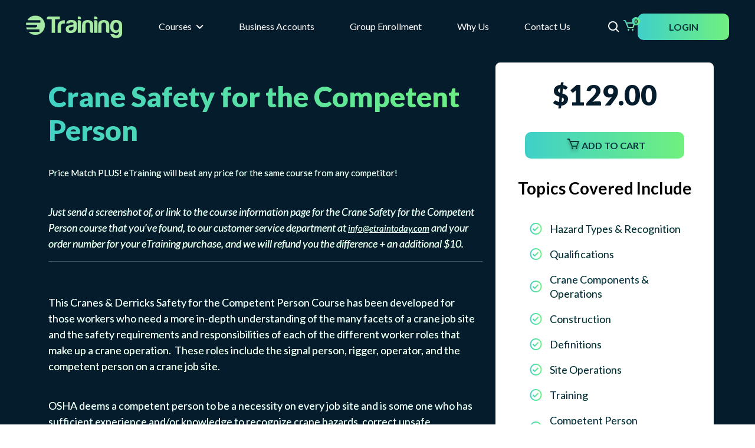

--- FILE ---
content_type: text/html; charset=UTF-8
request_url: https://etraintoday.com/course-catalog/crane-safety/cranes-safety-for-the-competent-person/
body_size: 27119
content:
<!DOCTYPE html><html dir="ltr" lang="en-US"><head><meta charset="UTF-8"><meta name="viewport" content="width=device-width, initial-scale=1.0" /><link rel="preconnect" href="https://fonts.googleapis.com" /><link rel="preconnect" href="https://fonts.gstatic.com" crossorigin /><link rel="shortcut icon" href="https://etraintoday.com/wp-content/themes/etraintoday/images/eTraining_logo.png"><link href="https://fonts.googleapis.com/css2?family=Lato:ital,wght@0,100;0,300;0,400;0,700;0,900;1,100;1,300;1,400;1,700;1,900&display=swap" rel="stylesheet" /><link href="https://fonts.googleapis.com/css2?family=Roboto:ital,wght@0,100..900;1,100..900&display=swap" rel="stylesheet" /><link href="https://fonts.googleapis.com/css2?family=Urbanist:ital,wght@0,100..900;1,100..900&display=swap" rel="stylesheet" /><link href="https://fonts.googleapis.com/css2?family=Noto+Sans:wght@400;500;700&display=swap" rel="stylesheet" /><link rel="stylesheet" type="text/css" href="https://cdn.jsdelivr.net/npm/slick-carousel@1.8.1/slick/slick.css" /><link rel="stylesheet" type="text/css" href="https://cdn.jsdelivr.net/npm/slick-carousel@1.8.1/slick/slick-theme.css" /><link href="https://cdn.jsdelivr.net/npm/bootstrap@5.3.0/dist/css/bootstrap.min.css" rel="stylesheet" /><link href="https://cdn.jsdelivr.net/npm/select2@4.1.0-rc.0/dist/css/select2.min.css" rel="stylesheet" /><link rel="stylesheet" href="https://etraintoday.com/wp-content/cache/autoptimize/css/autoptimize_single_f3a68534413309ada9a70fa5c044fef3.css" /><link rel="stylesheet" href="https://etraintoday.com/wp-content/cache/autoptimize/css/autoptimize_single_ba2be1573941749485bde128f303de24.css" /> <script type="text/javascript">var site_url  = 'https://etraintoday.com';
		var v1_img_url = site_url + '/wp-content/themes/etraintoday/V1/';</script> <link media="all" href="https://etraintoday.com/wp-content/cache/autoptimize/css/autoptimize_af6b99c690edb013b4819bd2e93a9fd0.css" rel="stylesheet"><title>Crane Safety for the Competent Person | e-Training Inc.</title><meta name="description" content="This online Cranes &amp; Derricks Safety for the Competent Person Course has been developed for those workers who need a more in-depth understanding of the many facets of a crane job site and the safety requirements and responsibilities of each of the different worker roles that make up a crane operation." /><meta name="robots" content="max-snippet:-1, max-image-preview:large, max-video-preview:-1" /><link rel="canonical" href="https://etraintoday.com/course-catalog/crane-safety/cranes-safety-for-the-competent-person/" /><meta name="generator" content="All in One SEO Pro (AIOSEO) 4.9.1.1" /> <script type="application/ld+json" class="aioseo-schema">{"@context":"https:\/\/schema.org","@graph":[{"@type":"BreadcrumbList","@id":"https:\/\/etraintoday.com\/course-catalog\/crane-safety\/cranes-safety-for-the-competent-person\/#breadcrumblist","itemListElement":[{"@type":"ListItem","@id":"https:\/\/etraintoday.com#listItem","position":1,"name":"Home","item":"https:\/\/etraintoday.com","nextItem":{"@type":"ListItem","@id":"https:\/\/etraintoday.com\/course-catalog\/#listItem","name":"Course Catalog"}},{"@type":"ListItem","@id":"https:\/\/etraintoday.com\/course-catalog\/#listItem","position":2,"name":"Course Catalog","item":"https:\/\/etraintoday.com\/course-catalog\/","nextItem":{"@type":"ListItem","@id":"https:\/\/etraintoday.com\/course-catalog\/crane-safety\/#listItem","name":"Crane Safety"},"previousItem":{"@type":"ListItem","@id":"https:\/\/etraintoday.com#listItem","name":"Home"}},{"@type":"ListItem","@id":"https:\/\/etraintoday.com\/course-catalog\/crane-safety\/#listItem","position":3,"name":"Crane Safety","item":"https:\/\/etraintoday.com\/course-catalog\/crane-safety\/","nextItem":{"@type":"ListItem","@id":"https:\/\/etraintoday.com\/course-catalog\/crane-safety\/cranes-safety-for-the-competent-person\/#listItem","name":"Crane Safety for the Competent Person"},"previousItem":{"@type":"ListItem","@id":"https:\/\/etraintoday.com\/course-catalog\/#listItem","name":"Course Catalog"}},{"@type":"ListItem","@id":"https:\/\/etraintoday.com\/course-catalog\/crane-safety\/cranes-safety-for-the-competent-person\/#listItem","position":4,"name":"Crane Safety for the Competent Person","previousItem":{"@type":"ListItem","@id":"https:\/\/etraintoday.com\/course-catalog\/crane-safety\/#listItem","name":"Crane Safety"}}]},{"@type":"Organization","@id":"https:\/\/etraintoday.com\/#organization","name":"e-Training Inc.","description":"Online workplace safety training","url":"https:\/\/etraintoday.com\/"},{"@type":"WebPage","@id":"https:\/\/etraintoday.com\/course-catalog\/crane-safety\/cranes-safety-for-the-competent-person\/#webpage","url":"https:\/\/etraintoday.com\/course-catalog\/crane-safety\/cranes-safety-for-the-competent-person\/","name":"Crane Safety for the Competent Person | e-Training Inc.","description":"This online Cranes & Derricks Safety for the Competent Person Course has been developed for those workers who need a more in-depth understanding of the many facets of a crane job site and the safety requirements and responsibilities of each of the different worker roles that make up a crane operation.","inLanguage":"en-US","isPartOf":{"@id":"https:\/\/etraintoday.com\/#website"},"breadcrumb":{"@id":"https:\/\/etraintoday.com\/course-catalog\/crane-safety\/cranes-safety-for-the-competent-person\/#breadcrumblist"},"datePublished":"2012-08-21T19:57:17-05:00","dateModified":"2025-10-27T00:34:12-05:00"},{"@type":"WebSite","@id":"https:\/\/etraintoday.com\/#website","url":"https:\/\/etraintoday.com\/","name":"e-Training Inc.","description":"Online workplace safety training","inLanguage":"en-US","publisher":{"@id":"https:\/\/etraintoday.com\/#organization"}}]}</script>    <script data-cfasync="false" data-pagespeed-no-defer>var gtm4wp_datalayer_name = "dataLayer";
	var dataLayer = dataLayer || [];
	const gtm4wp_use_sku_instead = false;
	const gtm4wp_currency = 'USD';
	const gtm4wp_product_per_impression = 10;
	const gtm4wp_clear_ecommerce = false;</script> <link rel='dns-prefetch' href='//static.klaviyo.com' /><link rel='dns-prefetch' href='//js.hs-scripts.com' /><link rel='dns-prefetch' href='//code.jquery.com' /><link rel='dns-prefetch' href='//cdn.jsdelivr.net' /><link rel="alternate" type="application/rss+xml" title="e-Training Inc. &raquo; Feed" href="https://etraintoday.com/feed/" /><link rel="alternate" type="application/rss+xml" title="e-Training Inc. &raquo; Comments Feed" href="https://etraintoday.com/comments/feed/" /><link rel="alternate" type="application/rss+xml" title="e-Training Inc. &raquo; Crane Safety for the Competent Person Comments Feed" href="https://etraintoday.com/course-catalog/crane-safety/cranes-safety-for-the-competent-person/feed/" /> <script>window._wpemojiSettings = {"baseUrl":"https:\/\/s.w.org\/images\/core\/emoji\/16.0.1\/72x72\/","ext":".png","svgUrl":"https:\/\/s.w.org\/images\/core\/emoji\/16.0.1\/svg\/","svgExt":".svg","source":{"concatemoji":"https:\/\/etraintoday.com\/wp-includes\/js\/wp-emoji-release.min.js?ver=6.8.3"}};
/*! This file is auto-generated */
!function(s,n){var o,i,e;function c(e){try{var t={supportTests:e,timestamp:(new Date).valueOf()};sessionStorage.setItem(o,JSON.stringify(t))}catch(e){}}function p(e,t,n){e.clearRect(0,0,e.canvas.width,e.canvas.height),e.fillText(t,0,0);var t=new Uint32Array(e.getImageData(0,0,e.canvas.width,e.canvas.height).data),a=(e.clearRect(0,0,e.canvas.width,e.canvas.height),e.fillText(n,0,0),new Uint32Array(e.getImageData(0,0,e.canvas.width,e.canvas.height).data));return t.every(function(e,t){return e===a[t]})}function u(e,t){e.clearRect(0,0,e.canvas.width,e.canvas.height),e.fillText(t,0,0);for(var n=e.getImageData(16,16,1,1),a=0;a<n.data.length;a++)if(0!==n.data[a])return!1;return!0}function f(e,t,n,a){switch(t){case"flag":return n(e,"\ud83c\udff3\ufe0f\u200d\u26a7\ufe0f","\ud83c\udff3\ufe0f\u200b\u26a7\ufe0f")?!1:!n(e,"\ud83c\udde8\ud83c\uddf6","\ud83c\udde8\u200b\ud83c\uddf6")&&!n(e,"\ud83c\udff4\udb40\udc67\udb40\udc62\udb40\udc65\udb40\udc6e\udb40\udc67\udb40\udc7f","\ud83c\udff4\u200b\udb40\udc67\u200b\udb40\udc62\u200b\udb40\udc65\u200b\udb40\udc6e\u200b\udb40\udc67\u200b\udb40\udc7f");case"emoji":return!a(e,"\ud83e\udedf")}return!1}function g(e,t,n,a){var r="undefined"!=typeof WorkerGlobalScope&&self instanceof WorkerGlobalScope?new OffscreenCanvas(300,150):s.createElement("canvas"),o=r.getContext("2d",{willReadFrequently:!0}),i=(o.textBaseline="top",o.font="600 32px Arial",{});return e.forEach(function(e){i[e]=t(o,e,n,a)}),i}function t(e){var t=s.createElement("script");t.src=e,t.defer=!0,s.head.appendChild(t)}"undefined"!=typeof Promise&&(o="wpEmojiSettingsSupports",i=["flag","emoji"],n.supports={everything:!0,everythingExceptFlag:!0},e=new Promise(function(e){s.addEventListener("DOMContentLoaded",e,{once:!0})}),new Promise(function(t){var n=function(){try{var e=JSON.parse(sessionStorage.getItem(o));if("object"==typeof e&&"number"==typeof e.timestamp&&(new Date).valueOf()<e.timestamp+604800&&"object"==typeof e.supportTests)return e.supportTests}catch(e){}return null}();if(!n){if("undefined"!=typeof Worker&&"undefined"!=typeof OffscreenCanvas&&"undefined"!=typeof URL&&URL.createObjectURL&&"undefined"!=typeof Blob)try{var e="postMessage("+g.toString()+"("+[JSON.stringify(i),f.toString(),p.toString(),u.toString()].join(",")+"));",a=new Blob([e],{type:"text/javascript"}),r=new Worker(URL.createObjectURL(a),{name:"wpTestEmojiSupports"});return void(r.onmessage=function(e){c(n=e.data),r.terminate(),t(n)})}catch(e){}c(n=g(i,f,p,u))}t(n)}).then(function(e){for(var t in e)n.supports[t]=e[t],n.supports.everything=n.supports.everything&&n.supports[t],"flag"!==t&&(n.supports.everythingExceptFlag=n.supports.everythingExceptFlag&&n.supports[t]);n.supports.everythingExceptFlag=n.supports.everythingExceptFlag&&!n.supports.flag,n.DOMReady=!1,n.readyCallback=function(){n.DOMReady=!0}}).then(function(){return e}).then(function(){var e;n.supports.everything||(n.readyCallback(),(e=n.source||{}).concatemoji?t(e.concatemoji):e.wpemoji&&e.twemoji&&(t(e.twemoji),t(e.wpemoji)))}))}((window,document),window._wpemojiSettings);</script> <script src="https://code.jquery.com/jquery-3.6.4.min.js?ver=3.6.4" id="jquery-js"></script> <script src="https://etraintoday.com/wp-content/plugins/etrain-customer/lightbox/jquery.remodal.min.js?ver=6.8.3" id="etcustomer_popup_script-js"></script> <script id="simple-banner-script-js-before">const simpleBannerScriptParams = {"pro_version_enabled":"","debug_mode":"","id":1807,"version":"3.0.7","banner_params":[{"hide_simple_banner":"yes","simple_banner_prepend_element":"body","simple_banner_position":"","header_margin":"","header_padding":"","wp_body_open_enabled":"","wp_body_open":true,"simple_banner_z_index":"","simple_banner_text":"","disabled_on_current_page":false,"disabled_pages_array":[],"is_current_page_a_post":false,"disabled_on_posts":"","simple_banner_disabled_page_paths":"","simple_banner_font_size":"20","simple_banner_color":"#ffff00","simple_banner_text_color":"#008000","simple_banner_link_color":"#000000","simple_banner_close_color":"","simple_banner_custom_css":"","simple_banner_scrolling_custom_css":"","simple_banner_text_custom_css":"","simple_banner_button_css":"","site_custom_css":"","keep_site_custom_css":"","site_custom_js":"","keep_site_custom_js":"","close_button_enabled":"on","close_button_expiration":"1","close_button_cookie_set":false,"current_date":{"date":"2026-01-21 03:36:51.018592","timezone_type":3,"timezone":"UTC"},"start_date":{"date":"2026-01-21 03:36:51.018598","timezone_type":3,"timezone":"UTC"},"end_date":{"date":"2026-01-21 03:36:51.018601","timezone_type":3,"timezone":"UTC"},"simple_banner_start_after_date":"","simple_banner_remove_after_date":"","simple_banner_insert_inside_element":""}]}</script> <script src="https://etraintoday.com/wp-content/cache/autoptimize/js/autoptimize_single_68934f1d9ccb48f5b399d5eafe074dd2.js?ver=3.0.7" id="simple-banner-script-js"></script> <script src="https://etraintoday.com/wp-content/plugins/woocommerce/assets/js/jquery-blockui/jquery.blockUI.min.js?ver=2.7.0-wc.10.4.3" id="wc-jquery-blockui-js" defer data-wp-strategy="defer"></script> <script id="wc-add-to-cart-js-extra">var wc_add_to_cart_params = {"ajax_url":"\/wp-admin\/admin-ajax.php","wc_ajax_url":"\/?wc-ajax=%%endpoint%%","i18n_view_cart":"View cart","cart_url":"https:\/\/etraintoday.com\/cart\/","is_cart":"","cart_redirect_after_add":"no"};</script> <script src="https://etraintoday.com/wp-content/plugins/woocommerce/assets/js/frontend/add-to-cart.min.js?ver=10.4.3" id="wc-add-to-cart-js" defer data-wp-strategy="defer"></script> <script src="https://etraintoday.com/wp-content/plugins/woocommerce/assets/js/js-cookie/js.cookie.min.js?ver=2.1.4-wc.10.4.3" id="wc-js-cookie-js" defer data-wp-strategy="defer"></script> <script id="woocommerce-js-extra">var woocommerce_params = {"ajax_url":"\/wp-admin\/admin-ajax.php","wc_ajax_url":"\/?wc-ajax=%%endpoint%%","i18n_password_show":"Show password","i18n_password_hide":"Hide password"};</script> <script src="https://etraintoday.com/wp-content/plugins/woocommerce/assets/js/frontend/woocommerce.min.js?ver=10.4.3" id="woocommerce-js" defer data-wp-strategy="defer"></script> <script src="https://etraintoday.com/wp-content/plugins/woocommerce/assets/js/select2/select2.full.min.js?ver=4.0.3-wc.10.4.3" id="wc-select2-js" defer data-wp-strategy="defer"></script> <script src="https://etraintoday.com/wp-content/plugins/woocommerce-help-scout/assets/js/frontend/image-uploader.min.js?ver=2.5" id="hs-jquery-img-plupload-js"></script> <script id="wc-settings-dep-in-header-js-after">console.warn( "Scripts that have a dependency on [wc-settings, wc-blocks-checkout] must be loaded in the footer, klaviyo-klaviyo-checkout-block-editor-script was registered to load in the header, but has been switched to load in the footer instead. See https://github.com/woocommerce/woocommerce-gutenberg-products-block/pull/5059" );
console.warn( "Scripts that have a dependency on [wc-settings, wc-blocks-checkout] must be loaded in the footer, klaviyo-klaviyo-checkout-block-view-script was registered to load in the header, but has been switched to load in the footer instead. See https://github.com/woocommerce/woocommerce-gutenberg-products-block/pull/5059" );</script> <link rel="https://api.w.org/" href="https://etraintoday.com/wp-json/" /><link rel="alternate" title="JSON" type="application/json" href="https://etraintoday.com/wp-json/wp/v2/pages/1807" /><link rel="EditURI" type="application/rsd+xml" title="RSD" href="https://etraintoday.com/xmlrpc.php?rsd" /><link rel='shortlink' href='https://etraintoday.com/?p=1807' /><link rel="alternate" title="oEmbed (JSON)" type="application/json+oembed" href="https://etraintoday.com/wp-json/oembed/1.0/embed?url=https%3A%2F%2Fetraintoday.com%2Fcourse-catalog%2Fcrane-safety%2Fcranes-safety-for-the-competent-person%2F" /><link rel="alternate" title="oEmbed (XML)" type="text/xml+oembed" href="https://etraintoday.com/wp-json/oembed/1.0/embed?url=https%3A%2F%2Fetraintoday.com%2Fcourse-catalog%2Fcrane-safety%2Fcranes-safety-for-the-competent-person%2F&#038;format=xml" /> <script>var storylineMagicEndpoint = "https://etraintoday.com/wp-json/storyline-magic/v1/open-ai";
      var storylineMagicEndpointAnthropic = "https://etraintoday.com/wp-json/storyline-magic/v1/anthropic";
      var storylineMagicEndpointWhisper = "https://etraintoday.com/wp-json/storyline-magic/v1/whisper";
      var storylineMagicEndpointElevenLabs = "https://etraintoday.com/wp-json/storyline-magic/v1/elevenlabs";
      var storylineMagicEndpointVerifyVoice = "https://etraintoday.com/wp-json/storyline-magic/v1/verify-voice";
      var storylineMagicEndpointSaveAudio = "https://etraintoday.com/wp-json/storyline-magic/v1/save-audio";
      var storylineMagicEndpointStability = "https://etraintoday.com/wp-json/storyline-magic/v1/stability";
      var storylineMagicEndpointStabilityOutpaint = "https://etraintoday.com/wp-json/storyline-magic/v1/stability-outpaint";
      var storylineMagicEndpointStabilityUpscale = "https://etraintoday.com/wp-json/storyline-magic/v1/stability-upscale";
      var storylineMagicEndpointColossyan = "https://etraintoday.com/wp-json/storyline-magic/v1/colossyan";
      var storylineMagicEndpointLearndashActions = "https://etraintoday.com/wp-json/storyline-magic/v1/learndash-actions";
      var storylineMagicEndpointGeneratePdf = "https://etraintoday.com/wp-json/storyline-magic/v1/generate-pdf";
      var storylineMagicEndpointNewtabContent = "https://etraintoday.com/wp-json/storyline-magic/v1/newtab-content";
      var magicSyncCreateEndpoint = "https://etraintoday.com/wp-json/storyline-magic/v1/magic-sync/create";
      var magicSyncJoinEndpoint = "https://etraintoday.com/wp-json/storyline-magic/v1/magic-sync/join";
      var magicSyncPollEndpoint = "https://etraintoday.com/wp-json/storyline-magic/v1/magic-sync/poll";
      var storylineMagicRestNonce = "be0fe959ca";
      var storylineMagicNonce = "ce21a8d794";
      var currentUserId = null;
      var userCode = null;</script>  <script class="hsq-set-content-id" data-content-id="standard-page">var _hsq = _hsq || [];
				_hsq.push(["setContentType", "standard-page"]);</script>  <script id="simple-banner-site-custom-js-dummy" type="text/javascript"></script> 
 <script data-cfasync="false" data-pagespeed-no-defer>var dataLayer_content = {"visitorLoginState":"logged-out","pagePostType":"page","pagePostType2":"single-page","pagePostAuthor":"Niall O'Malley"};
	dataLayer.push( dataLayer_content );</script> <script data-cfasync="false" data-pagespeed-no-defer>(function(w,d,s,l,i){w[l]=w[l]||[];w[l].push({'gtm.start':
new Date().getTime(),event:'gtm.js'});var f=d.getElementsByTagName(s)[0],
j=d.createElement(s),dl=l!='dataLayer'?'&l='+l:'';j.async=true;j.src=
'//www.googletagmanager.com/gtm.js?id='+i+dl;f.parentNode.insertBefore(j,f);
})(window,document,'script','dataLayer','GTM-NF823G66');</script>  <noscript><style>.woocommerce-product-gallery{ opacity: 1 !important; }</style></noscript><link rel="modulepreload" href="https://etraintoday.com/wp-content/plugins/advanced-coupons-for-woocommerce-free/dist/common/NoticesPlugin.4b31c3cc.js"  /><link rel="modulepreload" href="https://etraintoday.com/wp-content/plugins/advanced-coupons-for-woocommerce/dist/common/NoticesPlugin.cbb0e416.js"  /><link rel="modulepreload" href="https://etraintoday.com/wp-content/plugins/advanced-coupons-for-woocommerce-free/dist/common/NoticesPlugin.4b31c3cc.js"  /><link rel="modulepreload" href="https://etraintoday.com/wp-content/plugins/advanced-coupons-for-woocommerce/dist/common/NoticesPlugin.cbb0e416.js"  /> <script type="text/javascript">(function(c,l,a,r,i,t,y){
	        c[a]=c[a]||function(){(c[a].q=c[a].q||[]).push(arguments)};
	        t=l.createElement(r);t.async=1;t.src="https://www.clarity.ms/tag/"+i;
	        y=l.getElementsByTagName(r)[0];y.parentNode.insertBefore(t,y);
	    })(window, document, "clarity", "script", "puidip0krq");</script> <script>!function () {var reb2b = window.reb2b = window.reb2b || [];if (reb2b.invoked) return;reb2b.invoked = true;reb2b.methods = ["identify", "collect"];reb2b.factory = function (method) {return function () {var args = Array.prototype.slice.call(arguments);args.unshift(method);reb2b.push(args);return reb2b;};};for (var i = 0; i < reb2b.methods.length; i++) {var key = reb2b.methods[i];reb2b[key] = reb2b.factory(key);}reb2b.load = function (key) {var script = document.createElement("script");script.type = "text/javascript";script.async = true;script.src = "https://s3-us-west-2.amazonaws.com/b2bjsstore/b/" + key + "/7N850HPJQYN1.js.gz";var first = document.getElementsByTagName("script")[0];first.parentNode.insertBefore(script, first);};reb2b.SNIPPET_VERSION = "1.0.1";reb2b.load("7N850HPJQYN1");}();</script> </head><body class="wp-singular page-template page-template-template-product-landing page-template-template-product-landing-php page page-id-1807 page-child parent-pageid-1848 wp-theme-etraintoday theme-etraintoday woocommerce-no-js group-blog"> <noscript><iframe src="https://www.googletagmanager.com/ns.html?id=GTM-NF823G66" height="0" width="0" style="display:none;visibility:hidden" aria-hidden="true"></iframe></noscript><div class="header-main-wrap"><header class="main-header "><nav class="navbar navbar-expand-lg"><div class="container-fluid"> <a class="navbar-brand text-teal" href="https://etraintoday.com"> <img src="https://etraintoday.com/wp-content/themes/etraintoday/V1/images/LOGO.png"/> </a> <button
 class="navbar-toggler ms-auto custom-hamburger"
 type="button"
 data-bs-toggle="collapse"
 data-bs-target="#mainNav"
 aria-controls="mainNav"
 aria-expanded="false"
 aria-label="Toggle navigation"
 > <span></span> <span></span> <span></span> </button><div
 class="collapse navbar-collapse justify-content-between"
 id="mainNav"
 ><ul id="menu-primary-menu-v1" class="navbar-nav mb-2 mb-lg-0 mx-auto"><li class="nav-item dropdown"><a class="nav-link dropdown-toggle custom-toggle" href="#"><span class="menu-label">Courses</span><svg class="dropdown-arrow" xmlns="http://www.w3.org/2000/svg" width="12" height="7" viewBox="0 0 12 7" fill="none"><path d="M10.3333 1.16699L5.66667 5.83366L1 1.16699" stroke="white" stroke-width="2" stroke-linecap="round" stroke-linejoin="round"/></svg></a></li><li class="nav-item dropdown"><a class="nav-link dropdown-toggle" href="https://etraintoday.com/business-accounts/"><span class="menu-label">Business Accounts</span></a></li><li class="nav-item dropdown"><a class="nav-link dropdown-toggle" href="https://etraintoday.com/group-enrollment/"><span class="menu-label">Group Enrollment</span></a></li><li class="nav-item dropdown"><a class="nav-link dropdown-toggle" href="https://etraintoday.com/why-us/"><span class="menu-label">Why Us</span></a></li><li class="nav-item dropdown"><a class="nav-link dropdown-toggle" href="https://etraintoday.com/contact-us/"><span class="menu-label">Contact Us</span></a></li></ul><div class="d-flex align-items-center gap-3 gap-md-5 mt-3 mt-lg-0 ms-lg-3 flex-wrap justify-content-around justify-content-lg-end"><div class="bx-search"><svg xmlns="http://www.w3.org/2000/svg" width="24" height="24" viewBox="0 0 24 24" fill="none"> <path d="M10 18C11.775 17.9998 13.4989 17.4056 14.897 16.312L19.293 20.708L20.707 19.294L16.311 14.898C17.4051 13.4997 17.9997 11.7755 18 10C18 5.589 14.411 2 10 2C5.589 2 2 5.589 2 10C2 14.411 5.589 18 10 18ZM10 4C13.309 4 16 6.691 16 10C16 13.309 13.309 16 10 16C6.691 16 4 13.309 4 10C4 6.691 6.691 4 10 4Z" fill="white"/> </svg></div><div class="cart-counter-wrapper"> <a href="https://etraintoday.com/cart/"> <svg xmlns="http://www.w3.org/2000/svg" width="28" height="29" viewBox="0 0 28 29" fill="none"> <g filter="url(#filter0_d_2277_1944)"> <path d="M23.822 7.43101C23.73 7.29808 23.6072 7.18943 23.464 7.11437C23.3209 7.03931 23.1616 7.00007 23 7.00001H9.333L8.179 4.23001C8.02813 3.86492 7.77202 3.55299 7.44328 3.33394C7.11453 3.1149 6.72803 2.99865 6.333 3.00001H4V5.00001H6.333L11.077 16.385C11.153 16.5672 11.2812 16.7228 11.4454 16.8322C11.6097 16.9416 11.8026 17 12 17H20C20.417 17 20.79 16.741 20.937 16.352L23.937 8.35201C23.9937 8.20063 24.0129 8.03777 23.9928 7.87736C23.9728 7.71696 23.9142 7.5638 23.822 7.43101ZM19.307 15H12.667L10.167 9.00001H21.557L19.307 15Z" fill="url(#paint0_linear_2277_1944)"/> <path d="M12.5 21C13.3284 21 14 20.3284 14 19.5C14 18.6716 13.3284 18 12.5 18C11.6716 18 11 18.6716 11 19.5C11 20.3284 11.6716 21 12.5 21Z" fill="url(#paint1_linear_2277_1944)"/> <path d="M19.5 21C20.3284 21 21 20.3284 21 19.5C21 18.6716 20.3284 18 19.5 18C18.6716 18 18 18.6716 18 19.5C18 20.3284 18.6716 21 19.5 21Z" fill="url(#paint2_linear_2277_1944)"/> </g> <defs> <filter id="filter0_d_2277_1944" x="-2" y="0" width="32" height="32" filterUnits="userSpaceOnUse" color-interpolation-filters="sRGB"> <feFlood flood-opacity="0" result="BackgroundImageFix"/> <feColorMatrix in="SourceAlpha" type="matrix" values="0 0 0 0 0 0 0 0 0 0 0 0 0 0 0 0 0 0 127 0" result="hardAlpha"/> <feOffset dy="4"/> <feGaussianBlur stdDeviation="2"/> <feComposite in2="hardAlpha" operator="out"/> <feColorMatrix type="matrix" values="0 0 0 0 0 0 0 0 0 0 0 0 0 0 0 0 0 0 0.25 0"/> <feBlend mode="normal" in2="BackgroundImageFix" result="effect1_dropShadow_2277_1944"/> <feBlend mode="normal" in="SourceGraphic" in2="effect1_dropShadow_2277_1944" result="shape"/> </filter> <linearGradient id="paint0_linear_2277_1944" x1="4" y1="10" x2="24.0005" y2="10" gradientUnits="userSpaceOnUse"> <stop stop-color="#3FD0C9"/> <stop offset="1" stop-color="#A9ECA5"/> </linearGradient> <linearGradient id="paint1_linear_2277_1944" x1="11" y1="19.5" x2="14" y2="19.5" gradientUnits="userSpaceOnUse"> <stop stop-color="#3FD0C9"/> <stop offset="1" stop-color="#A9ECA5"/> </linearGradient> <linearGradient id="paint2_linear_2277_1944" x1="18" y1="19.5" x2="21" y2="19.5" gradientUnits="userSpaceOnUse"> <stop stop-color="#3FD0C9"/> <stop offset="1" stop-color="#A9ECA5"/> </linearGradient> </defs> </svg> </a><div class="cart-counter"> <span>0</span></div></div> <a href="https://etraintoday.com/login/?redirect_to=https%3A%2F%2Fetraintoday.com%2Fcourse-catalog%2Fcrane-safety%2Fcranes-safety-for-the-competent-person%2F" class="btn btn-signin">LOGIN</a></div></div></div></nav></header><div class="container-fluid padded"><div class="row"><div class="col-12 col-md-6 left-side"><div class="row"><div class="col-6 col-md-6"><div><div class="categories">Categories</div><ul class="category-ul"><li> <a class="d-flex" href="https://etraintoday.com/product-category/hazwoper/"> <svg xmlns="http://www.w3.org/2000/svg" width="21" height="26" viewBox="0 0 21 26" fill="none"> <g clip-path="url(#clip0_2277_1984)"> <path d="M8.93838 10.5625C9.82088 10.5625 10.5384 9.83379 10.5384 8.9375C10.5384 8.04121 9.82088 7.3125 8.93838 7.3125C8.05588 7.3125 7.33838 8.04121 7.33838 8.9375C7.33838 9.83379 8.05588 10.5625 8.93838 10.5625ZM8.93838 8.125C9.37938 8.125 9.73838 8.48961 9.73838 8.9375C9.73838 9.38539 9.37938 9.75 8.93838 9.75C8.49738 9.75 8.13838 9.38539 8.13838 8.9375C8.13838 8.48961 8.49738 8.125 8.93838 8.125Z" fill="#10283A"></path> <path d="M12.9384 10.5625C13.8209 10.5625 14.5384 9.83379 14.5384 8.9375C14.5384 8.04121 13.8209 7.3125 12.9384 7.3125C12.0559 7.3125 11.3384 8.04121 11.3384 8.9375C11.3384 9.83379 12.0559 10.5625 12.9384 10.5625ZM12.9384 8.125C13.3794 8.125 13.7384 8.48961 13.7384 8.9375C13.7384 9.38539 13.3794 9.75 12.9384 9.75C12.4974 9.75 12.1384 9.38539 12.1384 8.9375C12.1384 8.48961 12.4974 8.125 12.9384 8.125Z" fill="#10283A"></path> <path d="M8.13838 13V12.5938C8.13838 12.3693 7.95938 12.1875 7.73838 12.1875C7.51738 12.1875 7.33838 12.3693 7.33838 12.5938V13C7.33838 13.2245 7.51738 13.4062 7.73838 13.4062C7.95938 13.4062 8.13838 13.2245 8.13838 13Z" fill="#10283A"></path> <path d="M14.1385 12.1875C13.9175 12.1875 13.7385 12.3693 13.7385 12.5938V13C13.7385 13.2245 13.9175 13.4062 14.1385 13.4062C14.3595 13.4062 14.5385 13.2245 14.5385 13V12.5938C14.5385 12.3693 14.3595 12.1875 14.1385 12.1875Z" fill="#10283A"></path> <path d="M14.1384 21.5312H7.73838C7.51738 21.5312 7.33838 21.713 7.33838 21.9375C7.33838 22.162 7.51738 22.3438 7.73838 22.3438H14.1384C14.3594 22.3438 14.5384 22.162 14.5384 21.9375C14.5384 21.713 14.3594 21.5312 14.1384 21.5312Z" fill="#10283A"></path> <path d="M14.1384 23.5625H7.73838C7.51738 23.5625 7.33838 23.7443 7.33838 23.9688C7.33838 24.1932 7.51738 24.375 7.73838 24.375H14.1384C14.3594 24.375 14.5384 24.1932 14.5384 23.9688C14.5384 23.7443 14.3594 23.5625 14.1384 23.5625Z" fill="#10283A"></path> <path d="M19.3735 17.2489L17.7385 16.8055V15.8438C17.7385 15.1719 17.2 14.625 16.5385 14.625H15.1715C15.5305 14.0045 15.7385 13.3113 15.7385 12.5938V9.34375H16.5385C16.7595 9.34375 16.9385 9.16195 16.9385 8.9375V6.82906C17.5595 6.5782 17.7385 5.75402 17.7385 5.28125C17.7385 5.0568 17.5595 4.875 17.3385 4.875H16.4015C16.3795 4.71859 16.351 4.56777 16.321 4.41848C16.4485 4.35043 16.538 4.21891 16.538 4.0625C16.538 3.83805 16.359 3.65625 16.138 3.65625H16.1235C15.3815 1.34063 13.5295 0 10.9385 0C8.34749 0 6.49549 1.34063 5.75299 3.65625H5.73849C5.51749 3.65625 5.33849 3.83805 5.33849 4.0625C5.33849 4.21891 5.42849 4.35043 5.55549 4.41848C5.52549 4.56777 5.49649 4.71859 5.47499 4.875H4.53799C4.31699 4.875 4.13799 5.0568 4.13799 5.28125C4.13799 5.75402 4.31699 6.5782 4.93799 6.82906V8.9375C4.93799 9.16195 5.11699 9.34375 5.33799 9.34375H6.13799V12.5938C6.13799 13.3113 6.34549 14.0045 6.70499 14.625H5.33799C4.67649 14.625 4.13799 15.1719 4.13799 15.8438V16.8061L2.46649 17.2605C1.58099 17.5967 0.937988 18.5392 0.937988 19.5V25.5938C0.937988 25.8182 1.11699 26 1.33799 26H20.538C20.759 26 20.938 25.8182 20.938 25.5938V19.5C20.938 18.5392 20.2955 17.5977 19.373 17.2489H19.3735ZM10.5385 19.5V13.4062C10.5385 13.1818 10.7175 13 10.9385 13C11.1595 13 11.3385 13.1818 11.3385 13.4062V19.5H10.5385ZM8.13849 19.5V16.1662C8.61349 16.4943 9.15449 16.7456 9.73849 16.899V19.5H8.13849ZM6.93849 6.90625H14.9385V12.5938C14.9385 14.2584 13.5845 15.5787 12.1385 16.0514V15.5101C12.8735 15.078 13.3385 14.2817 13.3385 13.4068C13.3385 12.0626 12.262 10.9693 10.9385 10.9693C9.61499 10.9693 8.53849 12.0626 8.53849 13.4068C8.53849 14.2812 9.00349 15.0775 9.73849 15.5101V16.0514C8.29249 15.5787 6.93849 14.2589 6.93849 12.5938V6.90625ZM9.73849 13.4062V14.4793C9.48549 14.1878 9.33849 13.8095 9.33849 13.4062C9.33849 12.51 10.056 11.7812 10.9385 11.7812C11.821 11.7812 12.5385 12.51 12.5385 13.4062C12.5385 13.8089 12.3915 14.1878 12.1385 14.4793V13.4062C12.1385 12.7344 11.6 12.1875 10.9385 12.1875C10.277 12.1875 9.73849 12.7344 9.73849 13.4062ZM12.1385 16.899C12.7225 16.7456 13.2635 16.4943 13.7385 16.1662V19.5H12.1385V16.899ZM15.7385 8.53125V6.90625H16.1385V8.53125H15.7385ZM10.9385 0.8125C13.1155 0.8125 14.6125 1.81086 15.2845 3.65625H6.59249C7.26449 1.81086 8.76149 0.8125 10.9385 0.8125ZM5.83049 5.6875C6.03699 5.6875 6.20899 5.52805 6.22849 5.32035C6.25699 5.02176 6.30349 4.73992 6.36099 4.46875H15.516C15.573 4.73992 15.62 5.02125 15.6485 5.32035C15.668 5.52855 15.8405 5.6875 16.0465 5.6875H16.881C16.828 5.89062 16.728 6.09375 16.539 6.09375H5.33849C5.14849 6.09375 5.04849 5.89062 4.99599 5.6875H5.83049ZM5.73849 8.53125V6.90625H6.13849V8.53125H5.73849ZM1.73849 19.5C1.73849 18.8861 2.18149 18.2371 2.71049 18.0339L4.13849 17.647V25.188H1.73849V19.5005V19.5ZM4.93849 15.8438C4.93849 15.6193 5.11749 15.4375 5.33849 15.4375H6.93849C7.15949 15.4375 7.33849 15.6193 7.33849 15.8438V19.9062C7.33849 20.1307 7.51749 20.3125 7.73849 20.3125H14.1385C14.3595 20.3125 14.5385 20.1307 14.5385 19.9062V15.8438C14.5385 15.6193 14.7175 15.4375 14.9385 15.4375H16.5385C16.7595 15.4375 16.9385 15.6193 16.9385 15.8438V25.1875H4.93849V15.8438ZM20.1385 25.1875H17.7385V17.6465L19.1295 18.0223C19.6955 18.2371 20.1385 18.8866 20.1385 19.5V25.1875Z" fill="#10283A"></path> </g> <defs> <clipPath id="clip0_2277_1984"> <rect width="20" height="26" fill="white" transform="translate(0.938477)"></rect> </clipPath> </defs> </svg><p>HAZWOPER</p> </a></li><li> <a class="d-flex" href="https://etraintoday.com/product-category/construction/"> <svg xmlns="http://www.w3.org/2000/svg" width="21" height="18" viewBox="0 0 21 18" fill="none"> <g clip-path="url(#clip0_2277_2015)"> <path d="M1.39406 15.3004C1.06811 15.2907 0.831212 15.6661 0.987582 15.9512L1.8964 17.7511C1.9731 17.9038 2.13032 17.9999 2.30288 17.9999H5.48439C5.60497 17.9999 5.72086 17.9527 5.80565 17.8679L7.03573 16.6502H14.8402L16.0702 17.8679C16.155 17.9527 16.2705 17.9999 16.3915 17.9999H19.573C19.7451 17.9999 19.9024 17.9038 19.9799 17.7511L20.8887 15.9512C21.0425 15.6657 20.8108 15.2907 20.4818 15.3004H17.9982L17.3924 14.4007L17.9982 13.501H20.4818C20.8078 13.5103 21.0451 13.1349 20.8887 12.8493L19.9799 11.0499C19.9028 10.8972 19.7456 10.801 19.573 10.801H16.3915C16.2705 10.801 16.155 10.8483 16.0702 10.933L14.8402 12.1508H7.03573L5.80565 10.933C5.72086 10.8483 5.60497 10.801 5.48439 10.801H2.3033C2.13117 10.801 1.97395 10.8972 1.8964 11.0499L0.987582 12.8493C0.834621 13.1349 1.06555 13.5098 1.39448 13.5001H3.87808L4.48396 14.4003L3.87808 15.3H1.39406V15.3004ZM4.4993 16.0002L5.40812 14.6504C5.50995 14.4994 5.50995 14.3024 5.40812 14.1514L4.4993 12.8016C4.41494 12.6759 4.27305 12.6009 4.12137 12.6009H2.12947L2.58409 11.7012H5.29649L6.52657 12.9189C6.61136 13.0037 6.72725 13.0509 6.84783 13.0509H15.0285C15.1495 13.0509 15.265 13.0037 15.3497 12.9189L16.5798 11.7012H19.2922L19.7468 12.6009H17.7554C17.6037 12.6009 17.4618 12.6759 17.3774 12.8012L16.4686 14.151C16.3668 14.302 16.3668 14.499 16.4686 14.65L17.3774 15.9997C17.4618 16.1254 17.6037 16.2005 17.7554 16.2005H19.7468L19.2922 17.1002H16.5798L15.3497 15.8825C15.265 15.7977 15.1495 15.7505 15.0285 15.7505H6.84783C6.72725 15.7505 6.61136 15.7977 6.52657 15.8825L5.29649 17.1002H2.58409L2.12947 16.2005H4.12094C4.27263 16.2005 4.41451 16.1254 4.49887 16.0002H4.4993Z" fill="#10283A"></path> <path d="M11.2672 0.0108931C7.25907 -0.219411 3.83768 3.23557 4.1206 7.20178C2.32724 7.24523 2.31957 9.85492 4.1206 9.90132H17.755C19.5492 9.85492 19.5774 7.26463 17.755 7.20178C17.9485 3.39797 14.9054 0.180458 11.2672 0.0108931ZM18.2096 8.55155C18.2096 8.79957 18.006 9.00161 17.755 9.00161H4.1206C3.53048 8.9974 3.52281 8.10571 4.1206 8.10191H4.57522C4.82661 8.10191 5.02984 7.90029 5.02984 7.65185V6.75214C5.02984 5.27161 5.58204 3.88895 6.58289 2.80913L7.33449 4.6697C7.4278 4.90296 7.69836 5.01221 7.92545 4.92025C8.15852 4.82746 8.27228 4.56636 8.17897 4.33521L7.29486 2.14817C8.21519 1.43026 9.31318 1.01057 10.4836 0.924517V4.50267C10.4862 5.0915 11.3903 5.09066 11.3924 4.50267V0.925783C12.591 1.01605 13.6826 1.4678 14.5701 2.17432L13.6971 4.33479C13.4785 4.8806 14.3162 5.21594 14.5411 4.66928L15.2804 2.83866C16.4393 4.06442 16.9612 5.88491 16.8458 7.65142C16.8458 7.89987 17.049 8.10149 17.3004 8.10149H17.755C18.0064 8.10191 18.2101 8.30395 18.2101 8.55197L18.2096 8.55155Z" fill="#10283A"></path> </g> <defs> <clipPath id="clip0_2277_2015"> <rect width="20" height="18" fill="white" transform="translate(0.938477)"></rect> </clipPath> </defs> </svg><p>Construction</p> </a></li><li> <a class="d-flex" href="https://etraintoday.com/product-category/osha-training/"> <svg xmlns="http://www.w3.org/2000/svg" width="21" height="20" viewBox="0 0 21 20" fill="none"> <g clip-path="url(#clip0_2277_1996)"> <path d="M20.9385 12.9867L19.4329 11.482V9.61953C19.4329 7.68711 18.7657 5.79609 17.5545 4.29453C16.4605 2.93828 14.9635 1.94531 13.3016 1.46367V0H8.60742V1.45469C6.93809 1.93125 5.43369 2.92266 4.33304 4.28125C3.11475 5.78516 2.44366 7.68125 2.44366 9.61953V11.482L0.938477 12.9867V15.293H3.36568V18.0176L5.34926 20H9.55485L10.7911 18.3352H11.0006L12.3072 20H16.5031L18.4866 18.0176V15.293H20.9381V12.9867H20.9385ZM3.61583 9.61992C3.61583 7.40742 4.63674 5.36094 6.26386 3.99844V7.63008H7.43564V3.1957C7.80695 2.99141 8.19898 2.81875 8.60742 2.68086V9.43555H9.7792V1.17109H12.1298V9.43555H13.3016V2.69023C13.7112 2.82852 14.1028 3.00039 14.4734 3.20273V7.63047H15.6451V4.00039C17.2656 5.35195 18.2607 7.37969 18.2607 9.6207V11.4613H3.61583V9.6207V9.61992ZM17.3153 17.5324L16.018 18.8289H12.8775L11.5713 17.1652L10.2021 17.1637L8.96544 18.8293H5.8347L4.53746 17.5328V15.2934H17.3149V17.5328L17.3153 17.5324ZM19.7663 14.1219H2.11026V13.4719L2.95098 12.6316H18.926L19.7667 13.4719V14.1219H19.7663Z" fill="#10283A"></path> </g> <defs> <clipPath id="clip0_2277_1996"> <rect width="20" height="20" fill="white" transform="translate(0.938477)"></rect> </clipPath> </defs> </svg><p>OSHA Training</p> </a></li><li> <a class="d-flex" href="https://etraintoday.com/product-category/competent-person-series/"> <svg xmlns="http://www.w3.org/2000/svg" width="21" height="20" viewBox="0 0 21 20" fill="none" > <g clip-path="url(#clip0_2277_2048)"> <path d="M10.9384 15.3199C11.3066 15.3199 11.6051 15.0214 11.6051 14.6532C11.6051 14.285 11.3066 13.9866 10.9384 13.9866C10.5702 13.9866 10.2717 14.285 10.2717 14.6532C10.2717 15.0214 10.5702 15.3199 10.9384 15.3199Z" fill="#10283A" /> <path d="M6.04514 8.80674L10.0451 10.8067C10.3251 10.9467 10.6318 11.0134 10.9385 11.0134C11.2451 11.0134 11.5518 10.9401 11.8318 10.8067L15.8318 8.80674C16.5118 8.46674 16.9385 7.78007 16.9385 7.02007V2.00007C16.9385 1.30007 16.5851 0.66674 15.9918 0.300073C15.3985 -0.0665933 14.6718 -0.0999267 14.0451 0.213407L11.2385 1.61341C11.0518 1.70674 10.8251 1.70674 10.6385 1.61341L7.83181 0.213407C7.21181 -0.0999267 6.47848 -0.0665933 5.88514 0.300073C5.29181 0.66674 4.93848 1.30674 4.93848 2.00007V7.01341C4.93848 7.77341 5.36514 8.46007 6.04514 8.80007V8.80674ZM14.6385 1.40674C14.9385 1.25341 15.1918 1.38007 15.2851 1.43341C15.3785 1.49341 15.6051 1.66674 15.6051 2.00007V7.01341C15.6051 7.26674 15.4651 7.49341 15.2385 7.60674L11.6051 9.42007V2.89341C11.6785 2.86674 11.7585 2.84674 11.8318 2.81341L14.6385 1.41341V1.40674ZM6.27181 2.00007C6.27181 1.66674 6.49181 1.49341 6.58514 1.43341C6.67848 1.37341 6.93848 1.25341 7.23181 1.40674L10.0385 2.80674C10.1118 2.84007 10.1918 2.86007 10.2651 2.88674V9.42007L6.63181 7.60674C6.40514 7.49341 6.26514 7.26674 6.26514 7.01341V2.00007H6.27181Z" fill="#10283A" /> <path d="M19.8451 3.52678C19.5185 3.23344 18.9985 3.31344 18.7985 3.70678C18.6518 3.98678 18.7385 4.31344 18.9718 4.52678C19.3785 4.90011 19.6118 5.42678 19.6118 5.99344V11.9668H2.27181V5.99344C2.27181 5.42678 2.50514 4.90011 2.91181 4.52678C3.14514 4.31344 3.22514 3.98678 3.07848 3.70678C2.87181 3.31344 2.35848 3.23344 2.03181 3.52678C1.34514 4.14678 0.938477 5.04011 0.938477 6.00011V14.0001C0.938477 15.8401 2.43181 17.3334 4.27181 17.3334H7.85848L7.19181 18.6668H4.93848C4.57181 18.6668 4.27181 18.9668 4.27181 19.3334C4.27181 19.7001 4.57181 20.0001 4.93848 20.0001H16.9385C17.3051 20.0001 17.6051 19.7001 17.6051 19.3334C17.6051 18.9668 17.3051 18.6668 16.9385 18.6668H14.6851L14.0185 17.3334H17.6051C19.4451 17.3334 20.9385 15.8401 20.9385 14.0001V6.00011C20.9385 5.04011 20.5318 4.15344 19.8451 3.52678ZM13.1918 18.6668H8.68514L9.35181 17.3334H12.5251L13.1918 18.6668ZM17.6051 16.0001H4.27181C3.16514 16.0001 2.27181 15.1068 2.27181 14.0001V13.3068H19.6051V14.0001C19.6051 15.1068 18.7118 16.0001 17.6051 16.0001Z" fill="#10283A" /> </g> <defs> <clipPath id="clip0_2277_2048"> <rect width="20" height="20" fill="white" transform="translate(0.938477)" /> </clipPath> </defs> </svg><p>Competent Person Training</p> </a></li><li> <a class="d-flex" href="https://etraintoday.com/product-category/crane-safety/"> <svg xmlns="http://www.w3.org/2000/svg" width="21" height="24" viewBox="0 0 21 24" fill="none"> <g clip-path="url(#clip0_2277_2002)"> <path d="M18.0456 14.0294L16.9607 11.4615C17.3567 11.0908 17.6047 10.5605 17.6056 9.97059C17.6056 9.08712 17.0491 8.33578 16.2723 8.05708V5.91176H18.9389V1.85294H7.60559V0.5H0.938477V7.26471H2.27181V23.5H6.27181V7.26471H7.60514V5.91176H14.9385V8.05708C14.1616 8.33578 13.6051 9.08712 13.6051 9.97059C13.6051 10.4757 13.7874 10.9375 14.0887 11.2929L12.5478 14.0294H10.2723V22.1471H20.9389V14.0294H18.046H18.0456ZM17.6051 4.55882H15.2718L14.2718 3.20588H17.6051V4.55882ZM13.6051 4.55882H11.9385L10.9385 3.20588H12.6051L13.6051 4.55882ZM4.93848 17.75L3.60514 18.7647V16.3971L4.93848 15.3824V17.75ZM4.93848 13.6912L3.60514 14.7059V12.3382L4.93848 11.3235V13.6912ZM3.60514 22.1471V20.4559L4.93848 19.4412V22.1471H3.60514ZM4.93848 9.63235L3.60514 10.6471V7.26471H4.93848V9.63235ZM2.27181 5.91176V1.85294H6.27181V5.91176H2.27181ZM7.60514 3.20588H9.27181L10.2718 4.55882H7.60514V3.20588ZM14.9385 15.3824H16.2718V16.7353H14.9385V15.3824ZM16.5949 14.0294H14.0829L15.2447 11.9666C15.3616 11.9883 15.482 12 15.6051 12C15.6491 12 15.6923 11.9977 15.7354 11.995L16.5949 14.0294ZM15.6051 9.29412C15.9731 9.29412 16.2718 9.59718 16.2718 9.97059C16.2718 10.344 15.9731 10.6471 15.6051 10.6471C15.2371 10.6471 14.9385 10.344 14.9385 9.97059C14.9385 9.59718 15.2371 9.29412 15.6051 9.29412ZM19.6051 20.7941H11.6051V15.3824H13.6051V18.0882H17.6051V15.3824H19.6051V20.7941Z" fill="#10283A"></path> <path d="M4.93856 3.20581H3.60522V4.55875H4.93856V3.20581Z" fill="#10283A"></path> </g> <defs> <clipPath id="clip0_2277_2002"> <rect width="20" height="23" fill="white" transform="translate(0.938477 0.5)"></rect> </clipPath> </defs> </svg><p>Crane Safety</p> </a></li></ul></div></div><div class="col-6 col-md-6"><div><div class="categories invisible">Categories</div><ul class="category-ul"><li> <a class="d-flex" href="https://etraintoday.com/product-category/general-safety/"> <svg xmlns="http://www.w3.org/2000/svg" width="21" height="20" viewBox="0 0 21 20" fill="none"> <g clip-path="url(#clip0_2277_2009)"> <path d="M18.7826 8.27266C18.7002 8.27266 18.6244 8.25625 18.5548 8.22695C18.4505 8.18281 18.3599 8.10781 18.2966 8.01406C18.265 7.96719 18.24 7.91602 18.2232 7.86133C18.2064 7.80664 18.197 7.74883 18.197 7.68672V0H12.1106V1.17188H9.76677V0H3.68033V7.68672C3.68033 7.76914 3.66392 7.84492 3.63462 7.91445C3.59048 8.01875 3.51548 8.10938 3.42173 8.17266C3.37485 8.2043 3.32368 8.2293 3.26899 8.24609C3.2143 8.26289 3.15649 8.27227 3.09438 8.27227H0.938477V19.9996L8.59605 19.9965C8.9984 19.9965 9.38513 19.9145 9.73552 19.766C10.216 19.5629 10.6289 19.2359 10.9375 18.8254C11.1336 19.0871 11.3723 19.3148 11.6438 19.4984C11.8774 19.6562 12.1356 19.7816 12.4114 19.8672C12.6871 19.9531 12.9801 19.9992 13.2825 19.9988H20.9389V8.27266H18.783H18.7826ZM13.177 6.06563C13.2457 5.84492 13.2825 5.61016 13.2825 5.36875V1.17188H17.0251V7.68672C17.0251 7.92773 17.0743 8.16055 17.1634 8.37109C17.2974 8.68711 17.5193 8.95469 17.7997 9.14414C17.94 9.23867 18.0947 9.31406 18.2603 9.36562C18.4259 9.41719 18.6021 9.44492 18.783 9.44492H19.767V10.6254H11.5246V7.63945C11.6371 7.61055 11.7461 7.57344 11.8512 7.52891C12.2727 7.35039 12.6293 7.0543 12.8817 6.68047C13.0079 6.49336 13.1082 6.28711 13.177 6.06641V6.06563ZM10.3527 14.1406V15.3125H2.11037V14.1406H10.3527ZM2.11037 12.9688V11.7969H10.3527V12.9688H2.11037ZM11.5246 14.1406H19.767V15.3125H11.5246V14.1406ZM11.5246 12.9688V11.7969H19.767V12.9688H11.5246ZM12.1106 2.34375V5.36914C12.1106 5.53242 12.0778 5.68516 12.0188 5.825C11.9301 6.03437 11.7809 6.21484 11.5934 6.34102C11.4996 6.4043 11.3969 6.4543 11.2871 6.48828C11.1773 6.52227 11.0609 6.54102 10.9383 6.54102C10.775 6.54102 10.6223 6.5082 10.4824 6.44922C10.273 6.36055 10.0926 6.21133 9.96639 6.02383C9.9031 5.93008 9.8531 5.82734 9.81912 5.71758C9.78513 5.60781 9.76638 5.49141 9.76638 5.36875V2.34375H12.1102H12.1106ZM3.09438 9.44453C3.3354 9.44453 3.56822 9.39531 3.77877 9.30625C4.09479 9.17227 4.36237 8.95039 4.55183 8.66992C4.64636 8.52969 4.72175 8.37461 4.77332 8.20938C4.82488 8.04375 4.85262 7.86758 4.85262 7.68672V1.17188H8.59527V5.36914C8.59527 5.69102 8.66089 6.00078 8.77965 6.28164C8.95816 6.70312 9.25426 7.05977 9.6281 7.31211C9.81521 7.43828 10.0215 7.53867 10.2422 7.60742C10.2785 7.61875 10.3156 7.62891 10.3531 7.63867V10.625H2.11037V9.44453H3.09438ZM9.57693 18.5254C9.43669 18.6199 9.28239 18.6949 9.11793 18.7461C8.95348 18.7973 8.77886 18.825 8.59566 18.825L2.11037 18.8273V16.484H10.3527V17.0691C10.3527 17.3133 10.3031 17.5426 10.2144 17.7523C10.0812 18.0668 9.85779 18.3359 9.57732 18.5254H9.57693ZM13.2825 18.8277C13.0383 18.8277 12.8082 18.7785 12.5985 18.6898C12.2836 18.557 12.0141 18.3332 11.8246 18.0523C11.7297 17.9121 11.6551 17.7574 11.6035 17.593C11.5524 17.4281 11.5246 17.2535 11.5246 17.0699V16.484H19.767V18.8277H13.2825Z" fill="#10283A"></path> </g> <defs> <clipPath id="clip0_2277_2009"> <rect width="20" height="20" fill="white" transform="translate(0.938477)"></rect> </clipPath> </defs> </svg><p>General Safety</p> </a></li><li> <a class="d-flex" href="https://etraintoday.com/product-category/healthcare/"> <svg xmlns="http://www.w3.org/2000/svg" width="21" height="20" viewBox="0 0 21 20" fill="none"> <g clip-path="url(#clip0_2277_2023)"> <path d="M20.4076 3.01489C20.0654 2.6813 19.6135 2.50473 19.135 2.51645C18.1912 2.54067 17.4232 3.34106 17.4232 4.30005V7.98481C17.2377 7.91919 17.04 7.8852 16.8373 7.8852C16.3678 7.8852 15.9264 8.06801 15.5943 8.40005L11.2096 12.7852C11.1111 12.8836 11.0213 12.9879 10.9389 13.0969C10.8564 12.9879 10.7666 12.8832 10.6682 12.7852L6.2834 8.40005C5.95137 8.06801 5.50996 7.8852 5.04043 7.8852C4.8377 7.8852 4.64043 7.91958 4.45449 7.98481V4.27387C4.45449 3.79575 4.26582 3.34848 3.92324 3.01489C3.58105 2.6813 3.12871 2.50434 2.65059 2.51645C1.70645 2.54106 0.938477 3.34106 0.938477 4.30044V10.1079C0.938477 10.7075 1.10801 11.2918 1.42871 11.7981C1.43535 11.8086 1.44238 11.8192 1.4498 11.8293L5.11152 16.8606V19.4137C5.11152 19.7372 5.37402 19.9997 5.69746 19.9997H16.1791C16.5025 19.9997 16.765 19.7372 16.765 19.4137V16.8606L20.4268 11.8293C20.4342 11.8192 20.4412 11.8086 20.4479 11.7981C20.7686 11.2918 20.9381 10.7071 20.9381 10.1079V4.27387C20.9381 3.79575 20.7494 3.34848 20.4068 3.01489H20.4076ZM6.17129 16.3254L2.40918 11.1563C2.21348 10.8411 2.11035 10.4793 2.11035 10.1079V4.30044C2.11035 3.97114 2.36621 3.69653 2.68027 3.68833C2.83965 3.68442 2.99082 3.74301 3.10488 3.85434C3.21895 3.96567 3.28184 4.11489 3.28184 4.27426V9.66294C3.28184 9.67934 3.28301 9.69536 3.28418 9.71137C3.30059 10.1387 3.47129 10.561 3.79668 10.8868L5.93379 13.0243C6.1627 13.2532 6.53379 13.2532 6.7623 13.0243C6.99121 12.7954 6.99121 12.4243 6.7623 12.1957L4.6252 10.0582C4.39668 9.82973 4.39668 9.45786 4.6252 9.22934C4.73574 9.1188 4.88301 9.05786 5.03926 9.05786C5.19551 9.05786 5.34277 9.1188 5.45371 9.22934L9.83848 13.6145C10.1693 13.9457 10.3518 14.3875 10.3518 14.859V18.8286H6.28301V16.6707C6.28301 16.5469 6.24355 16.4262 6.1709 16.3258L6.17129 16.3254ZM19.7666 10.1079C19.7666 10.479 19.6635 10.8411 19.4678 11.1563L15.7057 16.3254C15.6326 16.4254 15.5936 16.5465 15.5936 16.6704V18.8282H11.5248V14.8586C11.5248 14.3872 11.7072 13.9454 12.0381 13.6141L16.4229 9.22895C16.5334 9.1184 16.6807 9.05747 16.8369 9.05747C16.9932 9.05747 17.1404 9.1184 17.2514 9.22895C17.4799 9.45747 17.4799 9.82934 17.2514 10.0579L15.1143 12.1965C14.8854 12.4254 14.8857 12.7965 15.1143 13.025C15.3432 13.254 15.7143 13.2536 15.9428 13.025L18.0799 10.8864C18.4049 10.5614 18.5756 10.1391 18.5924 9.71255C18.5939 9.69614 18.5947 9.67973 18.5947 9.66294V4.30044C18.5947 3.97114 18.8506 3.69653 19.1646 3.68833C19.3252 3.68442 19.4752 3.74301 19.5893 3.85434C19.7033 3.96567 19.7662 4.11489 19.7662 4.27426V10.1082L19.7666 10.1079Z" fill="#495057"></path> <path d="M7.23584 6.15039H9.1042V7.99141C9.1042 8.31484 9.3667 8.57734 9.69014 8.57734H12.1491C12.4726 8.57734 12.7351 8.31484 12.7351 7.99141V6.15039H14.6409C14.9644 6.15039 15.2269 5.88789 15.2269 5.56445V3.03672C15.2269 2.71328 14.9644 2.45078 14.6409 2.45078H12.7476V0.585938C12.7476 0.2625 12.4851 0 12.1616 0H9.70811C9.38467 0 9.12217 0.2625 9.12217 0.585938V2.45039H7.23584C6.9124 2.45039 6.6499 2.71289 6.6499 3.03633V5.56406C6.6499 5.8875 6.9124 6.15 7.23584 6.15V6.15039ZM7.82178 3.62227H9.70811C10.0315 3.62227 10.294 3.35977 10.294 3.03633V1.17188H11.5757V3.03633C11.5757 3.35977 11.8382 3.62227 12.1616 3.62227H14.055V4.97813H12.1491C11.8257 4.97813 11.5632 5.24062 11.5632 5.56406V7.40508H10.2761V5.56406C10.2761 5.24062 10.0136 4.97813 9.69014 4.97813H7.82178V3.62227Z" fill="#495057"></path> </g> <defs> <clipPath id="clip0_2277_2023"> <rect width="20" height="20" fill="white" transform="translate(0.938477)"></rect> </clipPath> </defs> </svg><p>Healthcare</p> </a></li><li> <a class="d-flex" href="https://etraintoday.com/product-category/transportation-warehouse/"> <svg xmlns="http://www.w3.org/2000/svg" width="21" height="20" viewBox="0 0 21 20" fill="none"> <g clip-path="url(#clip0_2277_2030)"> <path d="M5.57822 11.6364H16.2981C16.5192 11.6364 16.6981 11.4556 16.6981 11.2323V5.33348C16.6981 5.11016 16.5192 4.92944 16.2981 4.92944H5.57822C5.35713 4.92944 5.17822 5.11016 5.17822 5.33348V11.2323C5.17822 11.4556 5.35713 11.6364 5.57822 11.6364ZM5.97822 5.73752H13.8212L11.9333 7.67644C11.7782 7.83546 11.7806 8.09153 11.938 8.24778C12.0157 8.32512 12.1173 8.36379 12.2185 8.36379C12.3196 8.36379 12.4255 8.32354 12.5036 8.24305L14.9036 5.77856C14.9161 5.76554 14.9274 5.75173 14.938 5.73752H15.8985V10.8283H5.97861V5.73752H5.97822Z" fill="#10283A"></path> <path d="M20.5384 6.46455H20.2185V6.10076C20.2185 5.45485 19.6981 4.92888 19.0583 4.92888H18.1782V3.8379C18.1782 2.72402 17.281 1.81769 16.1782 1.81769H14.2981V1.61567C14.2981 0.709344 13.5954 -0.000488281 12.6981 -0.000488281H9.17822C8.28096 -0.000488281 7.57822 0.709344 7.57822 1.61567V1.81769H5.69814C4.59541 1.81769 3.69814 2.72402 3.69814 3.8379V4.92888H2.81807C2.17861 4.92888 1.65791 5.45445 1.65791 6.10076V6.46455H1.33799C1.11689 6.46455 0.937988 6.64527 0.937988 6.86859V9.65663C0.937988 9.87996 1.11689 10.0607 1.33799 10.0607H2.81807C3.03916 10.0607 3.21807 9.87996 3.21807 9.65663V6.86859C3.21807 6.64527 3.03916 6.46455 2.81807 6.46455H2.45791V6.10076C2.45791 5.87625 2.64463 5.73696 2.81807 5.73696H3.69814V16.242C3.69814 16.242 3.69814 16.2424 3.69814 16.2428V19.1512C3.69814 19.5967 4.05713 19.9593 4.49814 19.9593H6.29814C6.73916 19.9593 7.09814 19.5967 7.09814 19.1512V17.4948H14.738V19.1918C14.738 19.6148 15.1192 19.9999 15.538 19.9999H17.338C17.7567 19.9999 18.138 19.6148 18.138 19.1918V16.5214C18.1642 16.4188 18.1778 16.3119 18.1778 16.2022V15.1526C18.1778 15.1526 18.1778 15.1522 18.1778 15.1518C18.1778 15.1514 18.1778 15.1514 18.1778 15.151V13.1727C18.1778 13.1727 18.1778 13.1723 18.1778 13.1719C18.1778 13.1715 18.1778 13.1715 18.1778 13.1711V5.73736H19.0579C19.231 5.73736 19.4181 5.87625 19.4181 6.10115V6.46495H19.0579C18.8368 6.46495 18.6579 6.64566 18.6579 6.86899V9.65702C18.6579 9.88035 18.8368 10.0611 19.0579 10.0611H20.538C20.7591 10.0611 20.938 9.88035 20.938 9.65702V6.86899C20.938 6.64566 20.7591 6.46495 20.538 6.46495L20.5384 6.46455ZM2.41846 9.25259H1.73838V7.27263H2.41846V9.25259ZM15.2985 14.7474C15.0001 14.7474 14.7384 14.483 14.7384 14.1816C14.7384 13.8801 15.0001 13.6158 15.2985 13.6158C15.3606 13.6158 15.4196 13.6012 15.472 13.5755H17.3786V14.7474H15.2985ZM8.37822 1.61607C8.37822 1.15521 8.72197 0.807987 9.17822 0.807987H12.6981C13.1544 0.807987 13.4981 1.15521 13.4981 1.61607V1.81809H8.37822V1.61607ZM5.69854 2.62617H16.1786C16.8403 2.62617 17.3786 3.16989 17.3786 3.83829V12.7674H15.2985C15.2243 12.7674 15.1548 12.7883 15.0954 12.8238C14.4505 12.9264 13.9388 13.5065 13.9388 14.1816C13.9388 14.9261 14.5614 15.5555 15.2989 15.5555H17.379V15.6632C17.3536 15.7161 17.3392 15.7756 17.3392 15.8384V16.3959C17.2638 16.5707 17.0946 16.6871 16.9392 16.6871H4.93838C4.67549 16.6871 4.49854 16.4575 4.49854 16.2432V15.7985V15.5566H6.57861C6.65283 15.5566 6.72236 15.5357 6.78174 15.5002C7.42666 15.3976 7.93838 14.8176 7.93838 14.1425C7.93838 13.3979 7.31572 12.7686 6.57822 12.7686H4.49814V5.3345V3.83987C4.49814 3.17147 5.03643 2.62775 5.69814 2.62775L5.69854 2.62617ZM6.57822 13.5755C6.87666 13.5755 7.13838 13.8399 7.13838 14.1409C7.13838 14.442 6.87666 14.7067 6.57822 14.7067C6.51611 14.7067 6.45713 14.7213 6.40479 14.747H4.49814V13.5751H6.57822V13.5755ZM6.29853 19.1488C6.29853 19.1488 6.29775 19.1504 6.29736 19.1516H4.49893H4.49854V17.4135C4.63525 17.466 4.78369 17.4952 4.93838 17.4952H6.29853V19.1492V19.1488ZM17.3216 19.1918H15.5556C15.5497 19.1875 15.5427 19.1808 15.5388 19.1749V17.4952H16.9388C17.0778 17.4952 17.2126 17.4695 17.3388 17.423V19.1749C17.3345 19.1808 17.3278 19.1879 17.322 19.1918H17.3216ZM20.1384 9.25259H19.4583V7.27263H20.1384V9.25259Z" fill="#10283A"></path> <path d="M9.8585 4.12131H12.0187C12.2397 4.12131 12.4187 3.9406 12.4187 3.71727C12.4187 3.49395 12.2397 3.31323 12.0187 3.31323H9.8585C9.6374 3.31323 9.4585 3.49395 9.4585 3.71727C9.4585 3.9406 9.6374 4.12131 9.8585 4.12131Z" fill="#10283A"></path> <path d="M10.7755 6.38107L8.33569 8.84555C8.17944 9.00338 8.17944 9.25907 8.33569 9.41689C8.41382 9.49581 8.51616 9.53526 8.61851 9.53526C8.72085 9.53526 8.82319 9.49581 8.90132 9.41689L11.3412 6.9524C11.4974 6.79458 11.4974 6.53889 11.3412 6.38107C11.1849 6.22324 10.9318 6.22324 10.7755 6.38107Z" fill="#10283A"></path> <path d="M12.7783 12.7676H9.01816C8.79707 12.7676 8.61816 12.9483 8.61816 13.1716C8.61816 13.3949 8.79707 13.5757 9.01816 13.5757H12.7783C12.9994 13.5757 13.1783 13.3949 13.1783 13.1716C13.1783 12.9483 12.9994 12.7676 12.7783 12.7676Z" fill="#10283A"></path> <path d="M12.7783 14.7476H9.01816C8.79707 14.7476 8.61816 14.9283 8.61816 15.1516C8.61816 15.3749 8.79707 15.5556 9.01816 15.5556H12.7783C12.9994 15.5556 13.1783 15.3749 13.1783 15.1516C13.1783 14.9283 12.9994 14.7476 12.7783 14.7476Z" fill="#10283A"></path> </g> <defs> <clipPath id="clip0_2277_2030"> <rect width="20" height="20" fill="white" transform="translate(0.938477)"></rect> </clipPath> </defs> </svg><p>Transportation &amp; Warehouse</p> </a></li><li> <a class="d-flex" href="https://etraintoday.com/product-category/spanish-courses/"> <svg xmlns="http://www.w3.org/2000/svg" width="21" height="20" viewBox="0 0 21 20" fill="none" > <g clip-path="url(#clip0_2277_2048)"> <path d="M10.9384 15.3199C11.3066 15.3199 11.6051 15.0214 11.6051 14.6532C11.6051 14.285 11.3066 13.9866 10.9384 13.9866C10.5702 13.9866 10.2717 14.285 10.2717 14.6532C10.2717 15.0214 10.5702 15.3199 10.9384 15.3199Z" fill="#10283A" /> <path d="M6.04514 8.80674L10.0451 10.8067C10.3251 10.9467 10.6318 11.0134 10.9385 11.0134C11.2451 11.0134 11.5518 10.9401 11.8318 10.8067L15.8318 8.80674C16.5118 8.46674 16.9385 7.78007 16.9385 7.02007V2.00007C16.9385 1.30007 16.5851 0.66674 15.9918 0.300073C15.3985 -0.0665933 14.6718 -0.0999267 14.0451 0.213407L11.2385 1.61341C11.0518 1.70674 10.8251 1.70674 10.6385 1.61341L7.83181 0.213407C7.21181 -0.0999267 6.47848 -0.0665933 5.88514 0.300073C5.29181 0.66674 4.93848 1.30674 4.93848 2.00007V7.01341C4.93848 7.77341 5.36514 8.46007 6.04514 8.80007V8.80674ZM14.6385 1.40674C14.9385 1.25341 15.1918 1.38007 15.2851 1.43341C15.3785 1.49341 15.6051 1.66674 15.6051 2.00007V7.01341C15.6051 7.26674 15.4651 7.49341 15.2385 7.60674L11.6051 9.42007V2.89341C11.6785 2.86674 11.7585 2.84674 11.8318 2.81341L14.6385 1.41341V1.40674ZM6.27181 2.00007C6.27181 1.66674 6.49181 1.49341 6.58514 1.43341C6.67848 1.37341 6.93848 1.25341 7.23181 1.40674L10.0385 2.80674C10.1118 2.84007 10.1918 2.86007 10.2651 2.88674V9.42007L6.63181 7.60674C6.40514 7.49341 6.26514 7.26674 6.26514 7.01341V2.00007H6.27181Z" fill="#10283A" /> <path d="M19.8451 3.52678C19.5185 3.23344 18.9985 3.31344 18.7985 3.70678C18.6518 3.98678 18.7385 4.31344 18.9718 4.52678C19.3785 4.90011 19.6118 5.42678 19.6118 5.99344V11.9668H2.27181V5.99344C2.27181 5.42678 2.50514 4.90011 2.91181 4.52678C3.14514 4.31344 3.22514 3.98678 3.07848 3.70678C2.87181 3.31344 2.35848 3.23344 2.03181 3.52678C1.34514 4.14678 0.938477 5.04011 0.938477 6.00011V14.0001C0.938477 15.8401 2.43181 17.3334 4.27181 17.3334H7.85848L7.19181 18.6668H4.93848C4.57181 18.6668 4.27181 18.9668 4.27181 19.3334C4.27181 19.7001 4.57181 20.0001 4.93848 20.0001H16.9385C17.3051 20.0001 17.6051 19.7001 17.6051 19.3334C17.6051 18.9668 17.3051 18.6668 16.9385 18.6668H14.6851L14.0185 17.3334H17.6051C19.4451 17.3334 20.9385 15.8401 20.9385 14.0001V6.00011C20.9385 5.04011 20.5318 4.15344 19.8451 3.52678ZM13.1918 18.6668H8.68514L9.35181 17.3334H12.5251L13.1918 18.6668ZM17.6051 16.0001H4.27181C3.16514 16.0001 2.27181 15.1068 2.27181 14.0001V13.3068H19.6051V14.0001C19.6051 15.1068 18.7118 16.0001 17.6051 16.0001Z" fill="#10283A" /> </g> <defs> <clipPath id="clip0_2277_2048"> <rect width="20" height="20" fill="white" transform="translate(0.938477)" /> </clipPath> </defs> </svg><p>Spanish Courses</p> </a></li></ul></div></div><div class="col-md-12"> <a href="https://etraintoday.com/course-catalog/" class="view-all-courses text-decoration-none text-black">View All Courses</a></div></div></div><div class="col-12 col-md-6 right-side"><div><h5>Featured Courses</h5></div><div class="rightside-white-bg pb-2"><div class="mb-3"><div class="d-flex"><div class="img-div"> <img width="120" height="120" src="https://etraintoday.com/wp-content/uploads/2025/09/Hazwoper-8H-Refresher-150x150.png" class="attachment-120x120 size-120x120" alt="2026 8 Hour HAZWOPER Refresher" decoding="async" srcset="https://etraintoday.com/wp-content/uploads/2025/09/Hazwoper-8H-Refresher-150x150.png 150w, https://etraintoday.com/wp-content/uploads/2025/09/Hazwoper-8H-Refresher-300x300.png 300w, https://etraintoday.com/wp-content/uploads/2025/09/Hazwoper-8H-Refresher-768x768.png 768w, https://etraintoday.com/wp-content/uploads/2025/09/Hazwoper-8H-Refresher-600x600.png 600w, https://etraintoday.com/wp-content/uploads/2025/09/Hazwoper-8H-Refresher-100x100.png 100w, https://etraintoday.com/wp-content/uploads/2025/09/Hazwoper-8H-Refresher.png 1024w" sizes="(max-width: 120px) 100vw, 120px" /></div><div class="d-flex flex-column"><p class="info">2026 8 Hour HAZWOPER Refresher</p> <span class="info-2">This convenient Hazwoper Refresher Course is updated annually to reflect any changes in regulation and...</span> <button class="view-detail-btn" onclick="location.href='https://etraintoday.com/course-catalog/hazwoper/hazwoper-8-hour-refresher/'"> <span>View Detail</span> </button></div></div></div><div class="mb-3"><div class="d-flex"><div class="img-div"> <img width="120" height="120" src="https://etraintoday.com/wp-content/uploads/2025/10/lithium-ion-final-version--150x150.jpg" class="attachment-120x120 size-120x120" alt="Lithium Battery Safety" decoding="async" srcset="https://etraintoday.com/wp-content/uploads/2025/10/lithium-ion-final-version--150x150.jpg 150w, https://etraintoday.com/wp-content/uploads/2025/10/lithium-ion-final-version--300x300.jpg 300w, https://etraintoday.com/wp-content/uploads/2025/10/lithium-ion-final-version--768x768.jpg 768w, https://etraintoday.com/wp-content/uploads/2025/10/lithium-ion-final-version--600x600.jpg 600w, https://etraintoday.com/wp-content/uploads/2025/10/lithium-ion-final-version--100x100.jpg 100w, https://etraintoday.com/wp-content/uploads/2025/10/lithium-ion-final-version-.jpg 1024w" sizes="(max-width: 120px) 100vw, 120px" /></div><div class="d-flex flex-column"><p class="info">Lithium Battery Safety</p> <span class="info-2">Fires. Explosions. Environmental cleanups. Lithium battery failures are dangerous but often preventable. This new online...</span> <button class="view-detail-btn" onclick="location.href='https://etraintoday.com/course-catalog/general-safety/lithium-battery-safety/'"> <span>View Detail</span> </button></div></div></div></div><div class="rightside-white-bg second-div"><div class="row"><div class="col-md-6 courses"><p class="view-text">View All OSHA Courses</p> <button onclick="location.href='https://etraintoday.com/product-category/osha-training/'" class="view-btn text-decoration-none text-black">view</button></div><div class="col-md-6"> <img src="https://etraintoday.com/wp-content/themes/etraintoday/V1/images/engineer.png" alt="image" /></div></div></div></div></div></div><div class="container-fluid search-appearance"><div class="container"><div class="row justify-content-end"><div class="col-md-10"><div class="search-div"><form action="https://etraintoday.com" method="get"> <input type="text" name="s" placeholder="Hazwoper" class="form-input1" value="" required /></form></div></div></div></div></div></div><div class="container-fluid blog-page blog-detail-page course-detail-banner"><div class="container"><div class="row"><div class="col-md-12 col-lg-8"><div class="banner-blog-detail text-white"><h1>Crane Safety for the Competent Person</h1><p><span style="color: #ff0000;">Price Match PLUS! eTraining will beat any price for the same course from any competitor!</span></p><p><em>Just send a screenshot of, or link to the course information page for the Crane Safety for the Competent Person course that you&#8217;ve found, to our customer service department at <span style="color: #339966;"><a style="color: #339966;" href="mailto:info@etraintoday.com">info@etraintoday.com</a></span> and your order number for your eTraining purchase, and we will refund you the difference + an additional $10.</em></p><hr /><p>This Cranes &amp; Derricks Safety for the Competent Person Course has been developed for those workers who need a more in-depth understanding of the many facets of a crane job site and the safety requirements and responsibilities of each of the different worker roles that make up a crane operation.  These roles include the signal person, rigger, operator, and the competent person on a crane job site.</p><p>OSHA deems a competent person to be a necessity on every job site and is some one who has sufficient experience and/or knowledge to recognize crane hazards, correct unsafe conditions, and who has the ability to shut down the worksite until any hazards are corrected. The competent person should be the most knowledgeable person, in this case about crane safety, on the work site.</p><p>eTraining&#8217;s Cranes &amp; Derricks for the Competent Person course ensures that a student will receive all of the proper training pursuant to OSHAs requirement of Competent Persons for this standard<strong> 29 CFR 1926.1400</strong>.  This course will go beyond the basic awareness level of introductory courses and into details necessary when learning not just how to protect yourself, but what it takes to create a safe working environment for those you may be responsible for.</p><p>eTraining fully endorses the national certification program offered by the National Commission for the Certification of Crane Operators (NCCCO), and will prepare candidates for the CCO certification examinations.<a href="https://nccco.org/nccco/certifications/mobile-crane-operator/certification-overview" target="_blank" rel="noopener noreferrer"><img decoding="async" class="alignright wp-image-1998" style="margin-left: 1px; margin-right: 95px;" title="CCO-Logo" src="https://etraintoday.com/wp-content/uploads/2012/08/CCO-Logo1.jpg" alt="CCO" width="109" height="109" /></a></p></div></div><div class="col-md-12 col-lg-4 new-bg"><div class="upper-layer-div"><div class="pricing"><h2>&#36;129.00</h2></div><div class="cart-new-button"> <a class="faq-signin" href="https://etraintoday.com/wp-login.php?action=register&product_id=3169"><svg xmlns="http://www.w3.org/2000/svg" width="29" height="29" viewBox="0 0 29 29" fill="none" > <g filter="url(#filter0_d_8876)"> <path d="M24.7605 7.43101C24.6685 7.29808 24.5457 7.18943 24.4025 7.11437C24.2593 7.03931 24.1001 7.00007 23.9385 7.00001H10.2715L9.11748 4.23001C8.96661 3.86492 8.7105 3.55299 8.38175 3.33394C8.05301 3.1149 7.66651 2.99865 7.27148 3.00001H4.93848V5.00001H7.27148L12.0155 16.385C12.0915 16.5672 12.2197 16.7228 12.3839 16.8322C12.5481 16.9416 12.7411 17 12.9385 17H20.9385C21.3555 17 21.7285 16.741 21.8755 16.352L24.8755 8.35201C24.9322 8.20063 24.9513 8.03777 24.9313 7.87736C24.9113 7.71696 24.8527 7.5638 24.7605 7.43101ZM20.2455 15H13.6055L11.1055 9.00001H22.4955L20.2455 15Z" fill="url(#paint0_linear_8876)" /> <path d="M13.4385 21C14.2669 21 14.9385 20.3284 14.9385 19.5C14.9385 18.6716 14.2669 18 13.4385 18C12.61 18 11.9385 18.6716 11.9385 19.5C11.9385 20.3284 12.61 21 13.4385 21Z" fill="url(#paint1_linear_8876)" /> <path d="M20.4385 21C21.2669 21 21.9385 20.3284 21.9385 19.5C21.9385 18.6716 21.2669 18 20.4385 18C19.61 18 18.9385 18.6716 18.9385 19.5C18.9385 20.3284 19.61 21 20.4385 21Z" fill="url(#paint2_linear_8876)" /> </g> <defs> <filter id="filter0_d_8876" x="-1.06152" y="0" width="32" height="32" filterUnits="userSpaceOnUse" color-interpolation-filters="sRGB" > <feFlood flood-opacity="0" result="BackgroundImageFix" /> <feColorMatrix in="SourceAlpha" type="matrix" values="0 0 0 0 0 0 0 0 0 0 0 0 0 0 0 0 0 0 127 0" result="hardAlpha" /> <feOffset dy="4" /> <feGaussianBlur stdDeviation="2" /> <feComposite in2="hardAlpha" operator="out" /> <feColorMatrix type="matrix" values="0 0 0 0 0 0 0 0 0 0 0 0 0 0 0 0 0 0 0.25 0" /> <feBlend mode="normal" in2="BackgroundImageFix" result="effect1_dropShadow_8876" /> <feBlend mode="normal" in="SourceGraphic" in2="effect1_dropShadow_8876" result="shape" /> </filter> <linearGradient id="paint0_linear_8876" x1="14.9387" y1="3" x2="14.9387" y2="17" gradientUnits="userSpaceOnUse" > <stop stop-color="#0F3635" /> <stop offset="1" stop-color="#0C4D3A" /> </linearGradient> <linearGradient id="paint1_linear_8876" x1="13.4385" y1="18" x2="13.4385" y2="21" gradientUnits="userSpaceOnUse" > <stop stop-color="#0F3635" /> <stop offset="1" stop-color="#0C4D3A" /> </linearGradient> <linearGradient id="paint2_linear_8876" x1="20.4385" y1="18" x2="20.4385" y2="21" gradientUnits="userSpaceOnUse" > <stop stop-color="#0F3635" /> <stop offset="1" stop-color="#0C4D3A" /> </linearGradient> </defs> </svg>ADD TO CART</a></div><div class="topics-cover"><h4>Topics Covered Include</h4></div><ul class="description common-description2"><li class="inner-desc topics-cover-points"><p class="common-para">Hazard Types &amp; Recognition</p></li><li class="inner-desc topics-cover-points"><p class="common-para">Qualifications</p></li><li class="inner-desc topics-cover-points"><p class="common-para">Crane Components &amp; Operations</p></li><li class="inner-desc topics-cover-points"><p class="common-para">Construction</p></li><li class="inner-desc topics-cover-points"><p class="common-para">Definitions</p></li><li class="inner-desc topics-cover-points"><p class="common-para">Site Operations</p></li><li class="inner-desc topics-cover-points"><p class="common-para">Training</p></li><li class="inner-desc topics-cover-points"><p class="common-para">Competent Person Qualifications</p></li><li class="inner-desc topics-cover-points"><p class="common-para">Fall Protection</p></li><li class="inner-desc topics-cover-points"><p class="common-para">Crane Types &amp; Classifications</p></li><li class="inner-desc topics-cover-points"><p class="common-para">Incident Command/Emergency Response</p></li><li class="inner-desc topics-cover-points"><p class="common-para">Rigging</p></li><li class="inner-desc topics-cover-points"><p class="common-para">Inspection</p></li><li class="inner-desc topics-cover-points"><p class="common-para">Signals</p></li><li class="inner-desc topics-cover-points"><p class="common-para">Case Studies</p></li><li class="inner-desc topics-cover-points"><p class="common-para">Updated Standard Subpart CC</p></li><li class="inner-desc topics-cover-points"><p class="common-para">Planning - SIte Plan &amp; Lift Plan</p></li></ul></div></div></div></div></div><div class="container-fluid course-detail-info course-detail-info2"><div class="container"><div class="row"><div class="col-md-12 col-lg-6"></div></div></div></div><div class="container-fluid course-detail-info"><div class="container"><div class="row"><div class="col-md-12 col-lg-6"><div><h2>Course Details</h2><p>This fully narrated course is broken up into 11 units and is approximately 9-10 hours in length.  There will be knowledge check quizzes throughout these units to help keep the learner on pace.  These quizzes will prepare you for the final, which you will take at the end of the course.</p><p>After passing the final with a score of 70% or better, you will be able to print a personalized certificate with your name, the course you passed, the date taken, certificate number, as well as our company information should anyone need to verify the authenticity of the certificate.</p><p>This course is packed with photos, interactivity, videos, and a wealth of valuable information.  It is also completely self-paced, which means you can do as much or as little at one time as you like.</p><div class="d-flex flex-lg-row flex-column justify-content-start gap-3 align-items-center mt-4"> <a class="faq-signin enroll-now" href="https://etraintoday.com/wp-login.php?action=register&product_id=3169">Enroll Now</a> <a href="https://etraintoday.com/course-demo-time-restricted/?course_id=3169" target="_blank" class="view-detail-btn2 px-3" title="Demo Course"><span>Preview Course</span></a></div></div></div></div></div></div><div class="container-fluid about-section"><div class="container"><h2 class="best"> Why We’re the Best</h2><p class="desc"> For over 14 years, we've been certifying hundreds of thousands of workers with high-caliber compliance training that actually engages learners. While competitors offer glorified PowerPoint presentations, we invest in superior animation, professional narration, and thoughtful instructional design. Our courses aren't just compliant, they're memorable and effective. We make quality training easy to deploy, manage, and track, with responsive North American support. Whether you're onboarding 10 workers or 10,000, you get the same premium experience backed by proven results.</p><div class="read-more-div"> <a class="read-more-btn" href="https://etraintoday.com/about-us/">Read More</a></div><div class="row"><div class="col-md-12"><div class="about-img d-none d-md-block"> <img src="https://etraintoday.com/wp-content/themes/etraintoday/V1/images/about-img.png" /> <img src="https://etraintoday.com/wp-content/themes/etraintoday/V1/images/roundcircle.png" class="round-image" /> <img src="https://etraintoday.com/wp-content/uploads/2025/10/employee.png" class="employee-img" /><div class="employee-div "><h5>Employee Progress Tracking</h5><p><p>Our customized progress tracking software will automatically provide up to date information on where your employees are within a course.</p></p></div> <img src="https://etraintoday.com/wp-content/uploads/2025/10/ease.png" class="ease-img" /><div class="employee-div ease-div"><h5>Ease of use</h5><p><p>Combining the accessibility of online training with the self-paced nature of our courses, and the ability to deliver them on almost any device, offers the ultimate in training convenience.</p></p></div> <img src="https://etraintoday.com/wp-content/uploads/2025/10/badge.png" class="badge-img" /><div class="employee-div badge-div"><h5>Quality</h5><p><p>A well-designed and thought out course increases student engagement and retention. The quality of the content and delivery of our online training is second to none.</p></p></div> <img src="https://etraintoday.com/wp-content/uploads/2025/10/customer.png" class="customer-img" /><div class="employee-div customercare-div"><h5>Customer Service</h5><p><p>It is important to us that our customers get any questions or issues answered quickly. We guarantee that our staff will be accessible and responsive, whether by phone or email.</p></p></div> <img src="https://etraintoday.com/wp-content/uploads/2025/10/device.png" class="device-img" /><div class="employee-div anydevice-div"><h5>Any Device</h5><p><p>Combining the accessibility of online training with the self-paced nature of our courses, and the ability to deliver them on almost any device, offers the ultimate in training convenience.</p></p></div></div></div><div class="col-12"><div class="res-employee-div"><div><img src="https://etraintoday.com/wp-content/uploads/2025/10/employee.png" alt="no-img" /></div><div class="employee-content"><h5>Employee Progress Tracking</h5><p><p>Our customized progress tracking software will automatically provide up to date information on where your employees are within a course.</p></p></div></div></div><div class="col-12"><div class="res-employee-div"><div><img src="https://etraintoday.com/wp-content/uploads/2025/10/ease.png" alt="no-img" /></div><div class="employee-content"><h5>Ease of use</h5><p><p>Combining the accessibility of online training with the self-paced nature of our courses, and the ability to deliver them on almost any device, offers the ultimate in training convenience.</p></p></div></div></div><div class="col-12"><div class="res-employee-div"><div><img src="https://etraintoday.com/wp-content/uploads/2025/10/badge.png" alt="no-img" /></div><div class="employee-content"><h5>Quality</h5><p><p>A well-designed and thought out course increases student engagement and retention. The quality of the content and delivery of our online training is second to none.</p></p></div></div></div><div class="col-12"><div class="res-employee-div"><div><img src="https://etraintoday.com/wp-content/uploads/2025/10/customer.png" alt="no-img" /></div><div class="employee-content"><h5>Customer Service</h5><p><p>It is important to us that our customers get any questions or issues answered quickly. We guarantee that our staff will be accessible and responsive, whether by phone or email.</p></p></div></div></div><div class="col-12"><div class="res-employee-div"><div><img src="https://etraintoday.com/wp-content/uploads/2025/10/device.png" alt="no-img" /></div><div class="employee-content"><h5>Any Device</h5><p><p>Combining the accessibility of online training with the self-paced nature of our courses, and the ability to deliver them on almost any device, offers the ultimate in training convenience.</p></p></div></div></div></div></div></div>  <script type="application/ld+json">{"@context":"https://schema.org","@type":"Course","name":"Crane Safety for the Competent Person","description":"eTraining's Cranes &amp; Derricks for the Competent Person course ensures that a student will receive all of the proper training pursuant to OSHAs requirement of Competent Persons for this standard<strong> 29 CFR 1926.1400</strong>.  This course will go beyond the basic awareness level of introductory courses and into details necessary when learning not just how to protect yourself, but what it takes to create a safe working environment for those you may be responsible for.","provider":{"@type":"Organization","name":"eTraining Inc.","sameAs":"https://etraintoday.com"},"hasCourseInstance":{"@type":"CourseInstance","courseMode":"Online","offers":{"@type":"Offer","price":"129.00","priceCurrency":"USD","availability":"https://schema.org/InStock","url":"https://etraintoday.com/course-catalog/crane-safety/cranes-safety-for-the-competent-person/"}},"audience":{"@type":"Audience","audienceType":"Crane operators and rigging personnel"},"educationalUse":"types/components, inspections/load charts, rigging basics, hand signals, operational limits, site hazards. Develops safe crane operation and supervision skills to prevent incidents.","teaches":"OSHA / Industry Standards","educationalLevel":"Competent Person","about":["General Industry","Construction"]}</script><script type="application/ld+json">{
    "@context": "https://schema.org/",
    "@type": "Product",
    "name": "Crane Safety for the Competent Person",
    "image": "https://etraintoday.com/wp-content/uploads/2016/03/Crane-Operator-Training-Course-Final-Version.jpg",
    "offers": {
        "@type": "Offer",
        "priceCurrency": "USD",
        "price": "129.00",
        "availability": "https://schema.org/InStock"
    }
    ,
    "aggregateRating": {
        "@type": "AggregateRating",
        "ratingValue": "5",
        "reviewCount": "8"
    }
        ,
    "review": [{"@type":"Review","author":{"@type":"Person","name":"L. Rabago"},"reviewBody":"<span data-sheets-root=\"1\" data-sheets-value=\"{&quot;1&quot;:2,&quot;2&quot;:&quot;Excellent and very thorough course.&quot;}\" data-sheets-userformat=\"{&quot;2&quot;:513,&quot;3&quot;:{&quot;1&quot;:0},&quot;12&quot;:0}\">Excellent and very thorough course.<\/span>"},{"@type":"Review","author":{"@type":"Person","name":"Kreg H."},"reviewBody":"Course covered more aspects of the crane and rigging then expected. Overall course content and testing was well thought out and put together in a logical effective fashion."},{"@type":"Review","author":{"@type":"Person","name":"Rick Rodden"},"reviewBody":"I found the course extremely informative and worked well with my need. \u00a0I also am forwarding this to my regional safety directors, who I hope will contact you to set up discounts since we are a large company and will be sending more students your way."},{"@type":"Review","author":{"@type":"Person","name":"James Hansen"},"reviewBody":"I feel like your course helped me to know and recognize a lot of the dangers of cranes. The course flowed well together with easy learning modules. Thanks for taking the time to put together a well thought out course. I will definitely be back to take some other classes."}]    }</script> <script>document.addEventListener('DOMContentLoaded', function() {
            var itemData = {
                item_name: 'Crane Safety for the Competent Person',
                item_id: '3169',         
                price: 129.00,              
                item_category: 'Competent Person Training'
            };

            var singleItemEvent = {
                'items': [itemData]
            }

            // Push the view_item event to the data layer
            window.dataLayer = window.dataLayer || [];
            window.dataLayer.push({
                'event': 'view_item',
                'ecommerce': singleItemEvent
            });
        });</script> <div class="outline_modal"><div class="overlay" id="overlay"><div class="popup"><div class="popup-close"> <img src="https://etraintoday.com/wp-content/themes/etraintoday/V1/images/material-symbols_close.png" alt="no-img" /></div><div class="popup-content"></div></div></div></div><div class="container-fluid newsletter-main"><div class="container"><div class="row justify-div"><div class="col-md-5"><h1>Your go-to source for workplace safety updates.</h1><p>Join our monthly newsletter covering industry stories, news & timely updates, and get a free 110-page OSHA manual covering the latest training requirements.</p><div class="form"><form id="mailchimp-signup" action=""><div class="d-flex justify-content-between flex-column flex-md-column flex-lg-row"><div class="email-style" id="mailchip-field"> <input
 type="email"
 id="mailchimp-email"
 name="emailaddress"
 placeholder="Email Address"
 /></div><div> <button type="submit" id="mc-embedded-subscribe" class="btn-secondary-solid"> SIGN UP </button></div></div></form><div id="mce-responses" class="pt-3"></div></div></div><div class="col-md-7"> <img src="https://etraintoday.com/wp-content/themes/etraintoday/V1/images/safety.png" alt="no-img" class="safety" /></div></div></div></div><div class="container-fluid background-theme1 custom-padding1"><div class="container"><div class="row header-row mb-4"><div class="col-md-3"><div class="logo-img"><a href="https://etraintoday.com/"><img src="https://etraintoday.com/wp-content/themes/etraintoday/V1/images/LOGO.png" /></a></div><div><ul class="d-flex social-ul"><li class="social-icons"><div class="inner"> <a href="https://www.facebook.com/etraintoday?fref=ts"> <img src="https://etraintoday.com/wp-content/themes/etraintoday/V1/images/facebook.svg" /> </a></div></li><li class="social-icons"><div class="inner"> <a href="https://x.com/eTrainToday"> <img src="https://etraintoday.com/wp-content/themes/etraintoday/V1/images/twitter.svg" /> </a></div></li><li class="social-icons"><div class="inner"> <a href="mailto:info@etraintoday.com"> <img src="https://etraintoday.com/wp-content/themes/etraintoday/V1/images/mail-send.svg" /> </a></div></li><li class="social-icons"><div class="inner"> <a href="https://www.linkedin.com/company/etraining-inc/"> <img src="https://etraintoday.com/wp-content/themes/etraintoday/V1/images/linkedin-icon-white.png" /> </a></div></li></ul></div></div><div class="col-md-3 footer-section fs1"><div class="footer-widget"><h3 class="footerheading">Company</h3><div class="menu-footer-menu-1-container"><ul id="menu-footer-menu-1" class="menu list-unstyled"><li id="menu-item-203496" class="menu-item menu-item-type-post_type menu-item-object-page menu-item-203496"><a href="https://etraintoday.com/about-us/" class="footersubheading text-decoration-none">About e-Training Inc.</a></li><li id="menu-item-203497" class="menu-item menu-item-type-post_type menu-item-object-page menu-item-203497"><a href="https://etraintoday.com/f-a-q-s/" class="footersubheading text-decoration-none">F.A.Q.s</a></li><li id="menu-item-203498" class="menu-item menu-item-type-post_type menu-item-object-page menu-item-203498"><a href="https://etraintoday.com/contact-us/" class="footersubheading text-decoration-none">Contact Us</a></li></ul></div></div></div><div class="col-md-3 footer-section fs2"><div class="footer-widget"><h3 class="footerheading">Resources</h3><div class="menu-footer-menu-2-container"><ul id="menu-footer-menu-2" class="menu list-unstyled"><li id="menu-item-203499" class="menu-item menu-item-type-post_type menu-item-object-page current-page-ancestor menu-item-203499"><a href="https://etraintoday.com/course-catalog/" class="footersubheading text-decoration-none">Courses</a></li><li id="menu-item-203500" class="menu-item menu-item-type-post_type menu-item-object-page menu-item-203500"><a href="https://etraintoday.com/blog/" class="footersubheading text-decoration-none">Blog</a></li></ul></div></div></div><div class="col-md-3 footer-section fs3"><div class="footer-widget"><h3 class="footerheading">Policies</h3><div class="menu-footer-menu-3-container"><ul id="menu-footer-menu-3" class="menu list-unstyled"><li id="menu-item-203503" class="menu-item menu-item-type-post_type menu-item-object-page menu-item-203503"><a href="https://etraintoday.com/privacy-policy/" class="footersubheading text-decoration-none">Privacy Policy</a></li><li id="menu-item-203502" class="menu-item menu-item-type-post_type menu-item-object-page menu-item-203502"><a href="https://etraintoday.com/terms-of-service/" class="footersubheading text-decoration-none">Terms of Service</a></li></ul></div></div></div></div></div></div><div class="container-fluid background-theme2"><div class="container"><p class="copy-right"> eTraining and the eTraining logo copyright 2026 eTraining, Inc. All Rights Reserved.</p></div></div> <script type="speculationrules">{"prefetch":[{"source":"document","where":{"and":[{"href_matches":"\/*"},{"not":{"href_matches":["\/wp-*.php","\/wp-admin\/*","\/wp-content\/uploads\/*","\/wp-content\/*","\/wp-content\/plugins\/*","\/wp-content\/themes\/etraintoday\/*","\/*\\?(.+)"]}},{"not":{"selector_matches":"a[rel~=\"nofollow\"]"}},{"not":{"selector_matches":".no-prefetch, .no-prefetch a"}}]},"eagerness":"conservative"}]}</script> <div class="simple-banner simple-banner-text" style="display:none !important"></div> <script>jQuery(document).ready(function($) {
            var element_ie = document.createElement("input");
            var support_placeholder_ie = ("placeholder" in element_ie);
            
            if(support_placeholder_ie == false) {
                $(".form--group-enrollment input").removeAttr("placeholder");
            }
        });</script> <script>(function () {
			var c = document.body.className;
			c = c.replace(/woocommerce-no-js/, 'woocommerce-js');
			document.body.className = c;
		})();</script> <script async src='//static.klaviyo.com/onsite/js/PFHeCy/klaviyo.js?ver=3.7.0'></script><script type="module" src="https://etraintoday.com/wp-content/plugins/all-in-one-seo-pack-pro/dist/Pro/assets/table-of-contents.95d0dfce.js?ver=4.9.1.1" id="aioseo/js/src/vue/standalone/blocks/table-of-contents/frontend.js-js"></script> <script id="my-custom-databases-js-js-extra">var myCustomDatabasesAjax = {"ajax_url":"https:\/\/etraintoday.com\/wp-admin\/admin-ajax.php","uploads_url":"https:\/\/etraintoday.com\/wp-content\/uploads","nonce":"be0fe959ca"};</script> <script src="https://etraintoday.com/wp-content/cache/autoptimize/js/autoptimize_single_dc7ad4cda1442000263b3ec8cc9826d7.js?ver=1.0" id="my-custom-databases-js-js"></script> <script src="https://etraintoday.com/wp-includes/js/dist/hooks.min.js?ver=4d63a3d491d11ffd8ac6" id="wp-hooks-js"></script> <script src="https://etraintoday.com/wp-includes/js/dist/i18n.min.js?ver=5e580eb46a90c2b997e6" id="wp-i18n-js"></script> <script id="wp-i18n-js-after">wp.i18n.setLocaleData( { 'text direction\u0004ltr': [ 'ltr' ] } );</script> <script src="https://etraintoday.com/wp-content/cache/autoptimize/js/autoptimize_single_96e7dc3f0e8559e4a3f3ca40b17ab9c3.js?ver=6.0.6" id="swv-js"></script> <script id="contact-form-7-js-before">var wpcf7 = {
    "api": {
        "root": "https:\/\/etraintoday.com\/wp-json\/",
        "namespace": "contact-form-7\/v1"
    },
    "cached": 1
};</script> <script src="https://etraintoday.com/wp-content/cache/autoptimize/js/autoptimize_single_2912c657d0592cc532dff73d0d2ce7bb.js?ver=6.0.6" id="contact-form-7-js"></script> <script src="https://etraintoday.com/wp-includes/js/jquery/ui/core.min.js?ver=1.13.3" id="jquery-ui-core-js"></script> <script src="https://etraintoday.com/wp-includes/js/jquery/ui/datepicker.min.js?ver=1.13.3" id="jquery-ui-datepicker-js"></script> <script id="jquery-ui-datepicker-js-after">jQuery(function(jQuery){jQuery.datepicker.setDefaults({"closeText":"Close","currentText":"Today","monthNames":["January","February","March","April","May","June","July","August","September","October","November","December"],"monthNamesShort":["Jan","Feb","Mar","Apr","May","Jun","Jul","Aug","Sep","Oct","Nov","Dec"],"nextText":"Next","prevText":"Previous","dayNames":["Sunday","Monday","Tuesday","Wednesday","Thursday","Friday","Saturday"],"dayNamesShort":["Sun","Mon","Tue","Wed","Thu","Fri","Sat"],"dayNamesMin":["S","M","T","W","T","F","S"],"dateFormat":"MM d, yy","firstDay":1,"isRTL":false});});</script> <script src="https://etraintoday.com/wp-content/cache/autoptimize/js/autoptimize_single_997ec9962b6c57ceb3d733efd8e0093a.js?ver=1.0.0" id="etr-tm-expiration-js"></script> <script id="leadin-script-loader-js-js-extra">var leadin_wordpress = {"userRole":"visitor","pageType":"page","leadinPluginVersion":"11.3.6"};</script> <script src="https://js.hs-scripts.com/44783401.js?integration=WordPress&amp;ver=11.3.6" id="leadin-script-loader-js-js"></script> <script src="https://etraintoday.com/wp-content/cache/autoptimize/js/autoptimize_single_272f14f5de9caca54765bb008b7e660d.js?ver=1.21.1" id="gtm4wp-contact-form-7-tracker-js"></script> <script src="https://etraintoday.com/wp-content/cache/autoptimize/js/autoptimize_single_002330496115420568399c2a9a68b905.js?ver=1.21.1" id="gtm4wp-ecommerce-generic-js"></script> <script src="https://etraintoday.com/wp-content/cache/autoptimize/js/autoptimize_single_64099d1d0763fffa7533a93117474673.js?ver=1.21.1" id="gtm4wp-woocommerce-js"></script> <script src="https://cdn.jsdelivr.net/npm/bootstrap@5.3.0/dist/js/bootstrap.bundle.min.js?ver=5.3.0" id="bootstrap-bundle-js"></script> <script src="https://cdn.jsdelivr.net/npm/slick-carousel@1.8.1/slick/slick.min.js?ver=1.8.1" id="slick-js"></script> <script src="https://etraintoday.com/wp-includes/js/jquery/ui/menu.min.js?ver=1.13.3" id="jquery-ui-menu-js"></script> <script src="https://etraintoday.com/wp-includes/js/dist/dom-ready.min.js?ver=f77871ff7694fffea381" id="wp-dom-ready-js"></script> <script src="https://etraintoday.com/wp-includes/js/dist/a11y.min.js?ver=3156534cc54473497e14" id="wp-a11y-js"></script> <script src="https://etraintoday.com/wp-includes/js/jquery/ui/autocomplete.min.js?ver=1.13.3" id="jquery-ui-autocomplete-js"></script> <script src="https://etraintoday.com/wp-content/cache/autoptimize/js/autoptimize_single_532c9ef5d49881d437bc39d9fe2ce31d.js?ver=1.0.0" id="etr-custom-js-js"></script> <script src="https://etraintoday.com/wp-content/cache/autoptimize/js/autoptimize_single_6032f10d67c7a4ab765d9d2862a2f3d3.js?ver=1.0.0" id="etr-style-js-js"></script> <script src="https://etraintoday.com/wp-content/cache/autoptimize/js/autoptimize_single_0d50a662cbb480b54469bdd28adc79b0.js?ver=1.0.0" id="eTraintoday-mailchimp-js"></script> <script id="etr-etrain-js-js-extra">var etr_data = {"ajax_url":"https:\/\/etraintoday.com\/wp-admin\/admin-ajax.php","is_logged_in":"","user_id":"0","user_group_enrollments":[]};</script> <script src="https://etraintoday.com/wp-content/themes/etraintoday/V1/js/etrain.js?ver=1.0.0" id="etr-etrain-js-js"></script> <script src="https://etraintoday.com/wp-content/plugins/woocommerce/assets/js/sourcebuster/sourcebuster.min.js?ver=10.4.3" id="sourcebuster-js-js"></script> <script id="wc-order-attribution-js-extra">var wc_order_attribution = {"params":{"lifetime":1.0e-5,"session":30,"base64":false,"ajaxurl":"https:\/\/etraintoday.com\/wp-admin\/admin-ajax.php","prefix":"wc_order_attribution_","allowTracking":true},"fields":{"source_type":"current.typ","referrer":"current_add.rf","utm_campaign":"current.cmp","utm_source":"current.src","utm_medium":"current.mdm","utm_content":"current.cnt","utm_id":"current.id","utm_term":"current.trm","utm_source_platform":"current.plt","utm_creative_format":"current.fmt","utm_marketing_tactic":"current.tct","session_entry":"current_add.ep","session_start_time":"current_add.fd","session_pages":"session.pgs","session_count":"udata.vst","user_agent":"udata.uag"}};</script> <script src="https://etraintoday.com/wp-content/plugins/woocommerce/assets/js/frontend/order-attribution.min.js?ver=10.4.3" id="wc-order-attribution-js"></script> <script id="kl-identify-browser-js-extra">var klUser = {"current_user_email":"","commenter_email":""};</script> <script src="https://etraintoday.com/wp-content/cache/autoptimize/js/autoptimize_single_346ce852c5e0ae90bddd590c4128ce55.js?ver=3.7.0" id="kl-identify-browser-js"></script> <script src="https://www.google.com/recaptcha/api.js?render=6Lfhs4AUAAAAAEW-_HGcQGpXWh6iCrP9c9c9onX8&amp;ver=3.0" id="google-recaptcha-js"></script> <script src="https://etraintoday.com/wp-includes/js/dist/vendor/wp-polyfill.min.js?ver=3.15.0" id="wp-polyfill-js"></script> <script id="wpcf7-recaptcha-js-before">var wpcf7_recaptcha = {
    "sitekey": "6Lfhs4AUAAAAAEW-_HGcQGpXWh6iCrP9c9c9onX8",
    "actions": {
        "homepage": "homepage",
        "contactform": "contactform"
    }
};</script> <script src="https://etraintoday.com/wp-content/cache/autoptimize/js/autoptimize_single_ec0187677793456f98473f49d9e9b95f.js?ver=6.0.6" id="wpcf7-recaptcha-js"></script>  <script>jQuery(function($) {
				// Checkout updating
				$(document.body).on('updated_wc_div updated_cart_totals updated_checkout checkout_place_order', function(){
					$('#custom-checkout-spinner').fadeOut(200);
				});

				$(document.body).on('update_checkout wc_fragment_refresh', function(){
					$('#custom-checkout-spinner').fadeIn(200);
				});

				// Show spinner when placing order
				$('form.checkout').on('checkout_place_order', function(){
					$('#custom-checkout-spinner').fadeIn(200);
				});

				// Hide spinner when checkout errors happen (optional but useful)
				$(document.body).on('checkout_error', function(){
					$('#custom-checkout-spinner').fadeOut(200);
				});
			});</script> <div id="custom-checkout-spinner" style="display:none;"><div class="spinner-overlay"></div><div class="spinner"></div></div>  <script type='text/javascript'>/*{literal}*/window.olark||(function(i){var e=window,h=document,a=e.location.protocol=="https:"?"https:":"http:",g=i.name,b="load";(function(){e[g]=function(){(c.s=c.s||[]).push(arguments)};var c=e[g]._={},f=i.methods.length; while(f--){(function(j){e[g][j]=function(){e[g]("call",j,arguments)}})(i.methods[f])} c.l=i.loader;c.i=arguments.callee;c.f=setTimeout(function(){if(c.f){(new Image).src=a+"//"+c.l.replace(".js",".png")+"&"+escape(e.location.href)}c.f=null},20000);c.p={0:+new Date};c.P=function(j){c.p[j]=new Date-c.p[0]};function d(){c.P(b);e[g](b)}e.addEventListener?e.addEventListener(b,d,false):e.attachEvent("on"+b,d); (function(){function l(j){j="head";return["<",j,"></",j,"><",z,' onl'+'oad="var d=',B,";d.getElementsByTagName('head')[0].",y,"(d.",A,"('script')).",u,"='",a,"//",c.l,"'",'"',"></",z,">"].join("")}var z="body",s=h[z];if(!s){return setTimeout(arguments.callee,100)}c.P(1);var y="appendChild",A="createElement",u="src",r=h[A]("div"),G=r[y](h[A](g)),D=h[A]("iframe"),B="document",C="domain",q;r.style.display="none";s.insertBefore(r,s.firstChild).id=g;D.frameBorder="0";D.id=g+"-loader";if(/MSIE[ ]+6/.test(navigator.userAgent)){D.src="javascript:false"} D.allowTransparency="true";G[y](D);try{D.contentWindow[B].open()}catch(F){i[C]=h[C];q="javascript:var d="+B+".open();d.domain='"+h.domain+"';";D[u]=q+"void(0);"}try{var H=D.contentWindow[B];H.write(l());H.close()}catch(E){D[u]=q+'d.write("'+l().replace(/"/g,String.fromCharCode(92)+'"')+'");d.close();'}c.P(2)})()})()})({loader:(function(a){return "static.olark.com/jsclient/loader0.js?ts="+(a?a[1]:(+new Date))})(document.cookie.match(/olarkld=([0-9]+)/)),name:"olark",methods:["configure","extend","declare","identify"]});
		/* custom configuration goes here (www.olark.com/documentation) */
		olark.identify('1136-281-10-7443');/*{/literal}*/</script> <script>(function(){function c(){var b=a.contentDocument||a.contentWindow.document;if(b){var d=b.createElement('script');d.innerHTML="window.__CF$cv$params={r:'9c13c50099f2c235',t:'MTc2ODk2NjYxMS4wMDAwMDA='};var a=document.createElement('script');a.nonce='';a.src='/cdn-cgi/challenge-platform/scripts/jsd/main.js';document.getElementsByTagName('head')[0].appendChild(a);";b.getElementsByTagName('head')[0].appendChild(d)}}if(document.body){var a=document.createElement('iframe');a.height=1;a.width=1;a.style.position='absolute';a.style.top=0;a.style.left=0;a.style.border='none';a.style.visibility='hidden';document.body.appendChild(a);if('loading'!==document.readyState)c();else if(window.addEventListener)document.addEventListener('DOMContentLoaded',c);else{var e=document.onreadystatechange||function(){};document.onreadystatechange=function(b){e(b);'loading'!==document.readyState&&(document.onreadystatechange=e,c())}}}})();</script></body></html>

--- FILE ---
content_type: text/html; charset=utf-8
request_url: https://www.google.com/recaptcha/api2/anchor?ar=1&k=6Lfhs4AUAAAAAEW-_HGcQGpXWh6iCrP9c9c9onX8&co=aHR0cHM6Ly9ldHJhaW50b2RheS5jb206NDQz&hl=en&v=PoyoqOPhxBO7pBk68S4YbpHZ&size=invisible&anchor-ms=20000&execute-ms=30000&cb=nk78ri5sjxp3
body_size: 48510
content:
<!DOCTYPE HTML><html dir="ltr" lang="en"><head><meta http-equiv="Content-Type" content="text/html; charset=UTF-8">
<meta http-equiv="X-UA-Compatible" content="IE=edge">
<title>reCAPTCHA</title>
<style type="text/css">
/* cyrillic-ext */
@font-face {
  font-family: 'Roboto';
  font-style: normal;
  font-weight: 400;
  font-stretch: 100%;
  src: url(//fonts.gstatic.com/s/roboto/v48/KFO7CnqEu92Fr1ME7kSn66aGLdTylUAMa3GUBHMdazTgWw.woff2) format('woff2');
  unicode-range: U+0460-052F, U+1C80-1C8A, U+20B4, U+2DE0-2DFF, U+A640-A69F, U+FE2E-FE2F;
}
/* cyrillic */
@font-face {
  font-family: 'Roboto';
  font-style: normal;
  font-weight: 400;
  font-stretch: 100%;
  src: url(//fonts.gstatic.com/s/roboto/v48/KFO7CnqEu92Fr1ME7kSn66aGLdTylUAMa3iUBHMdazTgWw.woff2) format('woff2');
  unicode-range: U+0301, U+0400-045F, U+0490-0491, U+04B0-04B1, U+2116;
}
/* greek-ext */
@font-face {
  font-family: 'Roboto';
  font-style: normal;
  font-weight: 400;
  font-stretch: 100%;
  src: url(//fonts.gstatic.com/s/roboto/v48/KFO7CnqEu92Fr1ME7kSn66aGLdTylUAMa3CUBHMdazTgWw.woff2) format('woff2');
  unicode-range: U+1F00-1FFF;
}
/* greek */
@font-face {
  font-family: 'Roboto';
  font-style: normal;
  font-weight: 400;
  font-stretch: 100%;
  src: url(//fonts.gstatic.com/s/roboto/v48/KFO7CnqEu92Fr1ME7kSn66aGLdTylUAMa3-UBHMdazTgWw.woff2) format('woff2');
  unicode-range: U+0370-0377, U+037A-037F, U+0384-038A, U+038C, U+038E-03A1, U+03A3-03FF;
}
/* math */
@font-face {
  font-family: 'Roboto';
  font-style: normal;
  font-weight: 400;
  font-stretch: 100%;
  src: url(//fonts.gstatic.com/s/roboto/v48/KFO7CnqEu92Fr1ME7kSn66aGLdTylUAMawCUBHMdazTgWw.woff2) format('woff2');
  unicode-range: U+0302-0303, U+0305, U+0307-0308, U+0310, U+0312, U+0315, U+031A, U+0326-0327, U+032C, U+032F-0330, U+0332-0333, U+0338, U+033A, U+0346, U+034D, U+0391-03A1, U+03A3-03A9, U+03B1-03C9, U+03D1, U+03D5-03D6, U+03F0-03F1, U+03F4-03F5, U+2016-2017, U+2034-2038, U+203C, U+2040, U+2043, U+2047, U+2050, U+2057, U+205F, U+2070-2071, U+2074-208E, U+2090-209C, U+20D0-20DC, U+20E1, U+20E5-20EF, U+2100-2112, U+2114-2115, U+2117-2121, U+2123-214F, U+2190, U+2192, U+2194-21AE, U+21B0-21E5, U+21F1-21F2, U+21F4-2211, U+2213-2214, U+2216-22FF, U+2308-230B, U+2310, U+2319, U+231C-2321, U+2336-237A, U+237C, U+2395, U+239B-23B7, U+23D0, U+23DC-23E1, U+2474-2475, U+25AF, U+25B3, U+25B7, U+25BD, U+25C1, U+25CA, U+25CC, U+25FB, U+266D-266F, U+27C0-27FF, U+2900-2AFF, U+2B0E-2B11, U+2B30-2B4C, U+2BFE, U+3030, U+FF5B, U+FF5D, U+1D400-1D7FF, U+1EE00-1EEFF;
}
/* symbols */
@font-face {
  font-family: 'Roboto';
  font-style: normal;
  font-weight: 400;
  font-stretch: 100%;
  src: url(//fonts.gstatic.com/s/roboto/v48/KFO7CnqEu92Fr1ME7kSn66aGLdTylUAMaxKUBHMdazTgWw.woff2) format('woff2');
  unicode-range: U+0001-000C, U+000E-001F, U+007F-009F, U+20DD-20E0, U+20E2-20E4, U+2150-218F, U+2190, U+2192, U+2194-2199, U+21AF, U+21E6-21F0, U+21F3, U+2218-2219, U+2299, U+22C4-22C6, U+2300-243F, U+2440-244A, U+2460-24FF, U+25A0-27BF, U+2800-28FF, U+2921-2922, U+2981, U+29BF, U+29EB, U+2B00-2BFF, U+4DC0-4DFF, U+FFF9-FFFB, U+10140-1018E, U+10190-1019C, U+101A0, U+101D0-101FD, U+102E0-102FB, U+10E60-10E7E, U+1D2C0-1D2D3, U+1D2E0-1D37F, U+1F000-1F0FF, U+1F100-1F1AD, U+1F1E6-1F1FF, U+1F30D-1F30F, U+1F315, U+1F31C, U+1F31E, U+1F320-1F32C, U+1F336, U+1F378, U+1F37D, U+1F382, U+1F393-1F39F, U+1F3A7-1F3A8, U+1F3AC-1F3AF, U+1F3C2, U+1F3C4-1F3C6, U+1F3CA-1F3CE, U+1F3D4-1F3E0, U+1F3ED, U+1F3F1-1F3F3, U+1F3F5-1F3F7, U+1F408, U+1F415, U+1F41F, U+1F426, U+1F43F, U+1F441-1F442, U+1F444, U+1F446-1F449, U+1F44C-1F44E, U+1F453, U+1F46A, U+1F47D, U+1F4A3, U+1F4B0, U+1F4B3, U+1F4B9, U+1F4BB, U+1F4BF, U+1F4C8-1F4CB, U+1F4D6, U+1F4DA, U+1F4DF, U+1F4E3-1F4E6, U+1F4EA-1F4ED, U+1F4F7, U+1F4F9-1F4FB, U+1F4FD-1F4FE, U+1F503, U+1F507-1F50B, U+1F50D, U+1F512-1F513, U+1F53E-1F54A, U+1F54F-1F5FA, U+1F610, U+1F650-1F67F, U+1F687, U+1F68D, U+1F691, U+1F694, U+1F698, U+1F6AD, U+1F6B2, U+1F6B9-1F6BA, U+1F6BC, U+1F6C6-1F6CF, U+1F6D3-1F6D7, U+1F6E0-1F6EA, U+1F6F0-1F6F3, U+1F6F7-1F6FC, U+1F700-1F7FF, U+1F800-1F80B, U+1F810-1F847, U+1F850-1F859, U+1F860-1F887, U+1F890-1F8AD, U+1F8B0-1F8BB, U+1F8C0-1F8C1, U+1F900-1F90B, U+1F93B, U+1F946, U+1F984, U+1F996, U+1F9E9, U+1FA00-1FA6F, U+1FA70-1FA7C, U+1FA80-1FA89, U+1FA8F-1FAC6, U+1FACE-1FADC, U+1FADF-1FAE9, U+1FAF0-1FAF8, U+1FB00-1FBFF;
}
/* vietnamese */
@font-face {
  font-family: 'Roboto';
  font-style: normal;
  font-weight: 400;
  font-stretch: 100%;
  src: url(//fonts.gstatic.com/s/roboto/v48/KFO7CnqEu92Fr1ME7kSn66aGLdTylUAMa3OUBHMdazTgWw.woff2) format('woff2');
  unicode-range: U+0102-0103, U+0110-0111, U+0128-0129, U+0168-0169, U+01A0-01A1, U+01AF-01B0, U+0300-0301, U+0303-0304, U+0308-0309, U+0323, U+0329, U+1EA0-1EF9, U+20AB;
}
/* latin-ext */
@font-face {
  font-family: 'Roboto';
  font-style: normal;
  font-weight: 400;
  font-stretch: 100%;
  src: url(//fonts.gstatic.com/s/roboto/v48/KFO7CnqEu92Fr1ME7kSn66aGLdTylUAMa3KUBHMdazTgWw.woff2) format('woff2');
  unicode-range: U+0100-02BA, U+02BD-02C5, U+02C7-02CC, U+02CE-02D7, U+02DD-02FF, U+0304, U+0308, U+0329, U+1D00-1DBF, U+1E00-1E9F, U+1EF2-1EFF, U+2020, U+20A0-20AB, U+20AD-20C0, U+2113, U+2C60-2C7F, U+A720-A7FF;
}
/* latin */
@font-face {
  font-family: 'Roboto';
  font-style: normal;
  font-weight: 400;
  font-stretch: 100%;
  src: url(//fonts.gstatic.com/s/roboto/v48/KFO7CnqEu92Fr1ME7kSn66aGLdTylUAMa3yUBHMdazQ.woff2) format('woff2');
  unicode-range: U+0000-00FF, U+0131, U+0152-0153, U+02BB-02BC, U+02C6, U+02DA, U+02DC, U+0304, U+0308, U+0329, U+2000-206F, U+20AC, U+2122, U+2191, U+2193, U+2212, U+2215, U+FEFF, U+FFFD;
}
/* cyrillic-ext */
@font-face {
  font-family: 'Roboto';
  font-style: normal;
  font-weight: 500;
  font-stretch: 100%;
  src: url(//fonts.gstatic.com/s/roboto/v48/KFO7CnqEu92Fr1ME7kSn66aGLdTylUAMa3GUBHMdazTgWw.woff2) format('woff2');
  unicode-range: U+0460-052F, U+1C80-1C8A, U+20B4, U+2DE0-2DFF, U+A640-A69F, U+FE2E-FE2F;
}
/* cyrillic */
@font-face {
  font-family: 'Roboto';
  font-style: normal;
  font-weight: 500;
  font-stretch: 100%;
  src: url(//fonts.gstatic.com/s/roboto/v48/KFO7CnqEu92Fr1ME7kSn66aGLdTylUAMa3iUBHMdazTgWw.woff2) format('woff2');
  unicode-range: U+0301, U+0400-045F, U+0490-0491, U+04B0-04B1, U+2116;
}
/* greek-ext */
@font-face {
  font-family: 'Roboto';
  font-style: normal;
  font-weight: 500;
  font-stretch: 100%;
  src: url(//fonts.gstatic.com/s/roboto/v48/KFO7CnqEu92Fr1ME7kSn66aGLdTylUAMa3CUBHMdazTgWw.woff2) format('woff2');
  unicode-range: U+1F00-1FFF;
}
/* greek */
@font-face {
  font-family: 'Roboto';
  font-style: normal;
  font-weight: 500;
  font-stretch: 100%;
  src: url(//fonts.gstatic.com/s/roboto/v48/KFO7CnqEu92Fr1ME7kSn66aGLdTylUAMa3-UBHMdazTgWw.woff2) format('woff2');
  unicode-range: U+0370-0377, U+037A-037F, U+0384-038A, U+038C, U+038E-03A1, U+03A3-03FF;
}
/* math */
@font-face {
  font-family: 'Roboto';
  font-style: normal;
  font-weight: 500;
  font-stretch: 100%;
  src: url(//fonts.gstatic.com/s/roboto/v48/KFO7CnqEu92Fr1ME7kSn66aGLdTylUAMawCUBHMdazTgWw.woff2) format('woff2');
  unicode-range: U+0302-0303, U+0305, U+0307-0308, U+0310, U+0312, U+0315, U+031A, U+0326-0327, U+032C, U+032F-0330, U+0332-0333, U+0338, U+033A, U+0346, U+034D, U+0391-03A1, U+03A3-03A9, U+03B1-03C9, U+03D1, U+03D5-03D6, U+03F0-03F1, U+03F4-03F5, U+2016-2017, U+2034-2038, U+203C, U+2040, U+2043, U+2047, U+2050, U+2057, U+205F, U+2070-2071, U+2074-208E, U+2090-209C, U+20D0-20DC, U+20E1, U+20E5-20EF, U+2100-2112, U+2114-2115, U+2117-2121, U+2123-214F, U+2190, U+2192, U+2194-21AE, U+21B0-21E5, U+21F1-21F2, U+21F4-2211, U+2213-2214, U+2216-22FF, U+2308-230B, U+2310, U+2319, U+231C-2321, U+2336-237A, U+237C, U+2395, U+239B-23B7, U+23D0, U+23DC-23E1, U+2474-2475, U+25AF, U+25B3, U+25B7, U+25BD, U+25C1, U+25CA, U+25CC, U+25FB, U+266D-266F, U+27C0-27FF, U+2900-2AFF, U+2B0E-2B11, U+2B30-2B4C, U+2BFE, U+3030, U+FF5B, U+FF5D, U+1D400-1D7FF, U+1EE00-1EEFF;
}
/* symbols */
@font-face {
  font-family: 'Roboto';
  font-style: normal;
  font-weight: 500;
  font-stretch: 100%;
  src: url(//fonts.gstatic.com/s/roboto/v48/KFO7CnqEu92Fr1ME7kSn66aGLdTylUAMaxKUBHMdazTgWw.woff2) format('woff2');
  unicode-range: U+0001-000C, U+000E-001F, U+007F-009F, U+20DD-20E0, U+20E2-20E4, U+2150-218F, U+2190, U+2192, U+2194-2199, U+21AF, U+21E6-21F0, U+21F3, U+2218-2219, U+2299, U+22C4-22C6, U+2300-243F, U+2440-244A, U+2460-24FF, U+25A0-27BF, U+2800-28FF, U+2921-2922, U+2981, U+29BF, U+29EB, U+2B00-2BFF, U+4DC0-4DFF, U+FFF9-FFFB, U+10140-1018E, U+10190-1019C, U+101A0, U+101D0-101FD, U+102E0-102FB, U+10E60-10E7E, U+1D2C0-1D2D3, U+1D2E0-1D37F, U+1F000-1F0FF, U+1F100-1F1AD, U+1F1E6-1F1FF, U+1F30D-1F30F, U+1F315, U+1F31C, U+1F31E, U+1F320-1F32C, U+1F336, U+1F378, U+1F37D, U+1F382, U+1F393-1F39F, U+1F3A7-1F3A8, U+1F3AC-1F3AF, U+1F3C2, U+1F3C4-1F3C6, U+1F3CA-1F3CE, U+1F3D4-1F3E0, U+1F3ED, U+1F3F1-1F3F3, U+1F3F5-1F3F7, U+1F408, U+1F415, U+1F41F, U+1F426, U+1F43F, U+1F441-1F442, U+1F444, U+1F446-1F449, U+1F44C-1F44E, U+1F453, U+1F46A, U+1F47D, U+1F4A3, U+1F4B0, U+1F4B3, U+1F4B9, U+1F4BB, U+1F4BF, U+1F4C8-1F4CB, U+1F4D6, U+1F4DA, U+1F4DF, U+1F4E3-1F4E6, U+1F4EA-1F4ED, U+1F4F7, U+1F4F9-1F4FB, U+1F4FD-1F4FE, U+1F503, U+1F507-1F50B, U+1F50D, U+1F512-1F513, U+1F53E-1F54A, U+1F54F-1F5FA, U+1F610, U+1F650-1F67F, U+1F687, U+1F68D, U+1F691, U+1F694, U+1F698, U+1F6AD, U+1F6B2, U+1F6B9-1F6BA, U+1F6BC, U+1F6C6-1F6CF, U+1F6D3-1F6D7, U+1F6E0-1F6EA, U+1F6F0-1F6F3, U+1F6F7-1F6FC, U+1F700-1F7FF, U+1F800-1F80B, U+1F810-1F847, U+1F850-1F859, U+1F860-1F887, U+1F890-1F8AD, U+1F8B0-1F8BB, U+1F8C0-1F8C1, U+1F900-1F90B, U+1F93B, U+1F946, U+1F984, U+1F996, U+1F9E9, U+1FA00-1FA6F, U+1FA70-1FA7C, U+1FA80-1FA89, U+1FA8F-1FAC6, U+1FACE-1FADC, U+1FADF-1FAE9, U+1FAF0-1FAF8, U+1FB00-1FBFF;
}
/* vietnamese */
@font-face {
  font-family: 'Roboto';
  font-style: normal;
  font-weight: 500;
  font-stretch: 100%;
  src: url(//fonts.gstatic.com/s/roboto/v48/KFO7CnqEu92Fr1ME7kSn66aGLdTylUAMa3OUBHMdazTgWw.woff2) format('woff2');
  unicode-range: U+0102-0103, U+0110-0111, U+0128-0129, U+0168-0169, U+01A0-01A1, U+01AF-01B0, U+0300-0301, U+0303-0304, U+0308-0309, U+0323, U+0329, U+1EA0-1EF9, U+20AB;
}
/* latin-ext */
@font-face {
  font-family: 'Roboto';
  font-style: normal;
  font-weight: 500;
  font-stretch: 100%;
  src: url(//fonts.gstatic.com/s/roboto/v48/KFO7CnqEu92Fr1ME7kSn66aGLdTylUAMa3KUBHMdazTgWw.woff2) format('woff2');
  unicode-range: U+0100-02BA, U+02BD-02C5, U+02C7-02CC, U+02CE-02D7, U+02DD-02FF, U+0304, U+0308, U+0329, U+1D00-1DBF, U+1E00-1E9F, U+1EF2-1EFF, U+2020, U+20A0-20AB, U+20AD-20C0, U+2113, U+2C60-2C7F, U+A720-A7FF;
}
/* latin */
@font-face {
  font-family: 'Roboto';
  font-style: normal;
  font-weight: 500;
  font-stretch: 100%;
  src: url(//fonts.gstatic.com/s/roboto/v48/KFO7CnqEu92Fr1ME7kSn66aGLdTylUAMa3yUBHMdazQ.woff2) format('woff2');
  unicode-range: U+0000-00FF, U+0131, U+0152-0153, U+02BB-02BC, U+02C6, U+02DA, U+02DC, U+0304, U+0308, U+0329, U+2000-206F, U+20AC, U+2122, U+2191, U+2193, U+2212, U+2215, U+FEFF, U+FFFD;
}
/* cyrillic-ext */
@font-face {
  font-family: 'Roboto';
  font-style: normal;
  font-weight: 900;
  font-stretch: 100%;
  src: url(//fonts.gstatic.com/s/roboto/v48/KFO7CnqEu92Fr1ME7kSn66aGLdTylUAMa3GUBHMdazTgWw.woff2) format('woff2');
  unicode-range: U+0460-052F, U+1C80-1C8A, U+20B4, U+2DE0-2DFF, U+A640-A69F, U+FE2E-FE2F;
}
/* cyrillic */
@font-face {
  font-family: 'Roboto';
  font-style: normal;
  font-weight: 900;
  font-stretch: 100%;
  src: url(//fonts.gstatic.com/s/roboto/v48/KFO7CnqEu92Fr1ME7kSn66aGLdTylUAMa3iUBHMdazTgWw.woff2) format('woff2');
  unicode-range: U+0301, U+0400-045F, U+0490-0491, U+04B0-04B1, U+2116;
}
/* greek-ext */
@font-face {
  font-family: 'Roboto';
  font-style: normal;
  font-weight: 900;
  font-stretch: 100%;
  src: url(//fonts.gstatic.com/s/roboto/v48/KFO7CnqEu92Fr1ME7kSn66aGLdTylUAMa3CUBHMdazTgWw.woff2) format('woff2');
  unicode-range: U+1F00-1FFF;
}
/* greek */
@font-face {
  font-family: 'Roboto';
  font-style: normal;
  font-weight: 900;
  font-stretch: 100%;
  src: url(//fonts.gstatic.com/s/roboto/v48/KFO7CnqEu92Fr1ME7kSn66aGLdTylUAMa3-UBHMdazTgWw.woff2) format('woff2');
  unicode-range: U+0370-0377, U+037A-037F, U+0384-038A, U+038C, U+038E-03A1, U+03A3-03FF;
}
/* math */
@font-face {
  font-family: 'Roboto';
  font-style: normal;
  font-weight: 900;
  font-stretch: 100%;
  src: url(//fonts.gstatic.com/s/roboto/v48/KFO7CnqEu92Fr1ME7kSn66aGLdTylUAMawCUBHMdazTgWw.woff2) format('woff2');
  unicode-range: U+0302-0303, U+0305, U+0307-0308, U+0310, U+0312, U+0315, U+031A, U+0326-0327, U+032C, U+032F-0330, U+0332-0333, U+0338, U+033A, U+0346, U+034D, U+0391-03A1, U+03A3-03A9, U+03B1-03C9, U+03D1, U+03D5-03D6, U+03F0-03F1, U+03F4-03F5, U+2016-2017, U+2034-2038, U+203C, U+2040, U+2043, U+2047, U+2050, U+2057, U+205F, U+2070-2071, U+2074-208E, U+2090-209C, U+20D0-20DC, U+20E1, U+20E5-20EF, U+2100-2112, U+2114-2115, U+2117-2121, U+2123-214F, U+2190, U+2192, U+2194-21AE, U+21B0-21E5, U+21F1-21F2, U+21F4-2211, U+2213-2214, U+2216-22FF, U+2308-230B, U+2310, U+2319, U+231C-2321, U+2336-237A, U+237C, U+2395, U+239B-23B7, U+23D0, U+23DC-23E1, U+2474-2475, U+25AF, U+25B3, U+25B7, U+25BD, U+25C1, U+25CA, U+25CC, U+25FB, U+266D-266F, U+27C0-27FF, U+2900-2AFF, U+2B0E-2B11, U+2B30-2B4C, U+2BFE, U+3030, U+FF5B, U+FF5D, U+1D400-1D7FF, U+1EE00-1EEFF;
}
/* symbols */
@font-face {
  font-family: 'Roboto';
  font-style: normal;
  font-weight: 900;
  font-stretch: 100%;
  src: url(//fonts.gstatic.com/s/roboto/v48/KFO7CnqEu92Fr1ME7kSn66aGLdTylUAMaxKUBHMdazTgWw.woff2) format('woff2');
  unicode-range: U+0001-000C, U+000E-001F, U+007F-009F, U+20DD-20E0, U+20E2-20E4, U+2150-218F, U+2190, U+2192, U+2194-2199, U+21AF, U+21E6-21F0, U+21F3, U+2218-2219, U+2299, U+22C4-22C6, U+2300-243F, U+2440-244A, U+2460-24FF, U+25A0-27BF, U+2800-28FF, U+2921-2922, U+2981, U+29BF, U+29EB, U+2B00-2BFF, U+4DC0-4DFF, U+FFF9-FFFB, U+10140-1018E, U+10190-1019C, U+101A0, U+101D0-101FD, U+102E0-102FB, U+10E60-10E7E, U+1D2C0-1D2D3, U+1D2E0-1D37F, U+1F000-1F0FF, U+1F100-1F1AD, U+1F1E6-1F1FF, U+1F30D-1F30F, U+1F315, U+1F31C, U+1F31E, U+1F320-1F32C, U+1F336, U+1F378, U+1F37D, U+1F382, U+1F393-1F39F, U+1F3A7-1F3A8, U+1F3AC-1F3AF, U+1F3C2, U+1F3C4-1F3C6, U+1F3CA-1F3CE, U+1F3D4-1F3E0, U+1F3ED, U+1F3F1-1F3F3, U+1F3F5-1F3F7, U+1F408, U+1F415, U+1F41F, U+1F426, U+1F43F, U+1F441-1F442, U+1F444, U+1F446-1F449, U+1F44C-1F44E, U+1F453, U+1F46A, U+1F47D, U+1F4A3, U+1F4B0, U+1F4B3, U+1F4B9, U+1F4BB, U+1F4BF, U+1F4C8-1F4CB, U+1F4D6, U+1F4DA, U+1F4DF, U+1F4E3-1F4E6, U+1F4EA-1F4ED, U+1F4F7, U+1F4F9-1F4FB, U+1F4FD-1F4FE, U+1F503, U+1F507-1F50B, U+1F50D, U+1F512-1F513, U+1F53E-1F54A, U+1F54F-1F5FA, U+1F610, U+1F650-1F67F, U+1F687, U+1F68D, U+1F691, U+1F694, U+1F698, U+1F6AD, U+1F6B2, U+1F6B9-1F6BA, U+1F6BC, U+1F6C6-1F6CF, U+1F6D3-1F6D7, U+1F6E0-1F6EA, U+1F6F0-1F6F3, U+1F6F7-1F6FC, U+1F700-1F7FF, U+1F800-1F80B, U+1F810-1F847, U+1F850-1F859, U+1F860-1F887, U+1F890-1F8AD, U+1F8B0-1F8BB, U+1F8C0-1F8C1, U+1F900-1F90B, U+1F93B, U+1F946, U+1F984, U+1F996, U+1F9E9, U+1FA00-1FA6F, U+1FA70-1FA7C, U+1FA80-1FA89, U+1FA8F-1FAC6, U+1FACE-1FADC, U+1FADF-1FAE9, U+1FAF0-1FAF8, U+1FB00-1FBFF;
}
/* vietnamese */
@font-face {
  font-family: 'Roboto';
  font-style: normal;
  font-weight: 900;
  font-stretch: 100%;
  src: url(//fonts.gstatic.com/s/roboto/v48/KFO7CnqEu92Fr1ME7kSn66aGLdTylUAMa3OUBHMdazTgWw.woff2) format('woff2');
  unicode-range: U+0102-0103, U+0110-0111, U+0128-0129, U+0168-0169, U+01A0-01A1, U+01AF-01B0, U+0300-0301, U+0303-0304, U+0308-0309, U+0323, U+0329, U+1EA0-1EF9, U+20AB;
}
/* latin-ext */
@font-face {
  font-family: 'Roboto';
  font-style: normal;
  font-weight: 900;
  font-stretch: 100%;
  src: url(//fonts.gstatic.com/s/roboto/v48/KFO7CnqEu92Fr1ME7kSn66aGLdTylUAMa3KUBHMdazTgWw.woff2) format('woff2');
  unicode-range: U+0100-02BA, U+02BD-02C5, U+02C7-02CC, U+02CE-02D7, U+02DD-02FF, U+0304, U+0308, U+0329, U+1D00-1DBF, U+1E00-1E9F, U+1EF2-1EFF, U+2020, U+20A0-20AB, U+20AD-20C0, U+2113, U+2C60-2C7F, U+A720-A7FF;
}
/* latin */
@font-face {
  font-family: 'Roboto';
  font-style: normal;
  font-weight: 900;
  font-stretch: 100%;
  src: url(//fonts.gstatic.com/s/roboto/v48/KFO7CnqEu92Fr1ME7kSn66aGLdTylUAMa3yUBHMdazQ.woff2) format('woff2');
  unicode-range: U+0000-00FF, U+0131, U+0152-0153, U+02BB-02BC, U+02C6, U+02DA, U+02DC, U+0304, U+0308, U+0329, U+2000-206F, U+20AC, U+2122, U+2191, U+2193, U+2212, U+2215, U+FEFF, U+FFFD;
}

</style>
<link rel="stylesheet" type="text/css" href="https://www.gstatic.com/recaptcha/releases/PoyoqOPhxBO7pBk68S4YbpHZ/styles__ltr.css">
<script nonce="zZfsTCZ90IG4zbXS5sUDtw" type="text/javascript">window['__recaptcha_api'] = 'https://www.google.com/recaptcha/api2/';</script>
<script type="text/javascript" src="https://www.gstatic.com/recaptcha/releases/PoyoqOPhxBO7pBk68S4YbpHZ/recaptcha__en.js" nonce="zZfsTCZ90IG4zbXS5sUDtw">
      
    </script></head>
<body><div id="rc-anchor-alert" class="rc-anchor-alert"></div>
<input type="hidden" id="recaptcha-token" value="[base64]">
<script type="text/javascript" nonce="zZfsTCZ90IG4zbXS5sUDtw">
      recaptcha.anchor.Main.init("[\x22ainput\x22,[\x22bgdata\x22,\x22\x22,\[base64]/[base64]/[base64]/[base64]/[base64]/UltsKytdPUU6KEU8MjA0OD9SW2wrK109RT4+NnwxOTI6KChFJjY0NTEyKT09NTUyOTYmJk0rMTxjLmxlbmd0aCYmKGMuY2hhckNvZGVBdChNKzEpJjY0NTEyKT09NTYzMjA/[base64]/[base64]/[base64]/[base64]/[base64]/[base64]/[base64]\x22,\[base64]\x22,\x22w5QWw6g6wqY4Ny5uRcKUwrZUwrrCv1bDh8KuHQDCqCPDjcKTwq5LfUZOMRrCs8OCBcKnbcKJf8Ocw5QgwrvDssOgHcOqwoBIKcOtBH7DuClZwqzCl8OPw5kDw6HCm8K4wrcOQcKeacKaE8Kke8ORPTDDkCJXw6BIwq/[base64]/CgShVw6nCmcOOw78DW01mD8KQPRnCqA/ChFUmwoPDk8Onw6/DvRjDtxZ1OBV2VsKRwrscHsOfw61/wqZNOcKKwoHDlsO/w58fw5HCkQ5lFhvCl8Omw5xRd8Khw6TDlMK1w6LChho+wqZ4Sg8PXHo2w6pqwpllw5RGNsKPK8O4w6zDq0ZZKcO3w4XDi8O3G2VJw43CiEDDskXDiA/[base64]/DtU1rOsKCw6DCryBQwoJMGVwTwoA6KFvDhGM9w4QcMlxBwqnChVQVwpxbHcKCXwTDrUfCn8ONw7HDrcKBa8K9wrY+wqHCs8KYwp1mJcOJwr7CmMKZF8KKZRPDs8OiHw/DpFh/P8KwwrPChcOMcMKldcKSwpzCuV/DrynDkgTCqT3Cp8OHPAoew5Viw5LDiMKiK0rDjmHCnR0+w7nCusKwGMKHwpMSw71jwoLCocOCScOgNkLCjMKUw6/Dsx/[base64]/[base64]/DhW7DmW/DlMKeMsORw4siFMOYw73ChGo8wrPCg8OUZsK6wqDCozvCkUZCwr8gw6oJwotTwoE2w4dcY8KYb8KBw5vDj8OpOsKbIB/DhS1oZcKzwpnDhsOJw4haY8O4M8OpwoTDn8OrX0dAwo7CuHfDhcO/[base64]/[base64]/[base64]/w7rCm0Fcw7gxQ8K3VMOiQH/ClX5nw55oMnLDvA7CtcOkw5zCrXBPYxfDsQ8SUMO9wr59MRFbe0hmc0liG1zCuX/CqMKtDz3DlFPDhhrCqDDCphHDhgrDvzrDgcKxO8KaHWjDt8O6QVEdQEdUVAPDhnobUyVtRcK6w5bDmcO3bsOtSMOuMMOUYQwUIkFnw63DhMOMMnM5w4nDlwHDvcO5w5XDnB3Cp0Irwolkwo0rM8OwwpfDmnh2wq/[base64]/OcKzw57CusOKFX0GwrTDvMKYwqwfaEsbKsKvw4B8F8Ohwqh1w7DCnMO6LGAPw6bCiAEwwrvDqVtrwqUxwrdlQnLCrcOEw5jCqsKMUi/[base64]/Cokl5TsOZSDJqcMK5w67CiQRNQsO5VcKCf8K+JiXDi1bDmcOZwprCosKIwrfDm8ORbMKdwrwpCsK9w60jwrPDlAAJwrI1w7rDg3fDhB0DIcONFMOyWR5twq1VO8KdKMOLKh1bEy3DkwvDjxfCrjPDmMK/csOGwrDCuRRswo56YcKHDAnDvcOVw5lQR3hfw70+w6xiM8OEwo9ScWfDtR5lwrF/[base64]/CkH8tPlDCqMKdwpV5MFBgB8KjLCJWw4BgwqIna1PDpcOOCMO3wrksw6xrwqM3w7UbwpYPw4fCpVbCjkcjG8OSKxIuI8OiKcO6KSXCuSgDBHRYJyoXDMKswr1zw4kIwr3DhMO9LcKPIsO8w6LCqcOYbWzDoMKFw73DhCwPwqxCw6/CvcKSGMKOKMKHKjJCw7Z1EcOLTXc7wpfCrUDCrlZ6wpc9GRbDr8KzI0ZKBCTDvcOGw4MHLsKuw7/[base64]/E8KsCMK5Un7DijvCv8KiWlsuUMO8RsK3wozDmXLDk2shwrTDqsKdU8Kvw4jCp3vDvMOIw4PDgMKHOsK0woXDsB1tw4RtL8Khw6vCm3s9Z0LCmyB3w4LDncKVWsOzwo/Dv8KcLMOnw7J1QcKyd8KUJMKdLEAGwrB2wrdqwqpTwoLDmG5Kwr1OTVPCuVI8wojDu8OLDQQ6UGV7e2PDlsK6wp3DgjMyw4cVDVBRAmNiwp8IeXkiE20KOlHCpRZhw5XDrgjCjcOuw4zCrlY4IFcWwoXDnj/ChsO/w7Rlw55Ow6DDm8KwwrMJbi7CocKfwrcjwqRJwqXCjsKYw57DoWBHaWJdw7NaDX88WwjDtsKxwq5UekVJYWM4wqDCnGLDgk7DtWHCrgLDl8KXQ2lWw63CvF54w5XCk8KbB27Dn8KUfcKpw5Y0XMKMw6oWFFrDiC3DoGTDgBlBwo1/wqQWccKvwroKw49YdxBfw6vCshLDiHAZw5lKUBzCsMKXSQwJwrYnRcOSbcOuwpvDlcONeFlqwoU0wosdJMOmw6cYIMKaw6VfbcKOwpJnSsOJwoIjM8KsCMOqNMKMPcOoXMOPES/[base64]/DtUE6w4N5FX3DisK4woBKTsKBwpAFSR9IwoB/w4crU8OCeQ3Cgk1qacOFJhUTZsKOwq8Rw5fDqMOYUyLDuR/DmzTCkcO8OiPCqsOow6XDmFHDncOrw5rDk0pKwobCpMOzOhVIw6E2w4MvPAjDmnZFJcOGwrhow4zDnx1Jw5AGQ8OoFsKbwrPCj8Kbw6HCj3U6woxnwqvClMOHwpfDs2DDhcO9FsKowqnCjCxWI0Y9Fg/Cv8Krwppzw595wrMnHMOTP8K0wq7DiA7CiSgew7QEUX/CusKMwqcaK11RH8OWwo4wfcKEa1NFwqMFwotEWCvCusOAwpzCrMOsLF9/w77DicOdwonDsUjCj0jCumDDosKQw7RJwr8iw6/DugfDny0DwqkMMi3DmMKsNh/[base64]/[base64]/DgVMebULDo8KwMVTCtcOkwp5xwqvDsMKaMcK+Wi/DjcKTEVxPZUVAdcKXGVcqwo9NQcOYwqPCrGhDcmTDrAPDvRxXTsO3woIJIhcfcwXDlsK8w4ggd8KfacOSOBJWw5ILwpHCnW3DvcKDwoLDp8OEwobCnjBCwpbCiUBpwovDs8KzasKyw7zChcOHcFLDpcKsZMKXEMOew4kgPsKxTR/CtsObEBLDsMKjwrbDiMO0asO7w7DDrAPCnMOnDsKLwoMBOxLDoMOICcODwqlCwox/wrcaE8K2SVl1wpVRw7gqEcKgw6rDiGoYUsOoRTV9w53Dh8O8wrUnw5Y4w6RowpDDqMKcT8OwFMOiwq91wr7Cl3jCmsOUH2dxEcO6FMKnS3BVWz7Cs8OFUsO8wrosN8KVwoBhwoAMwrx+OMKQwrjCocKqwrMjPMOXecOiZEnDs8KFwqnCgcK/wrPDuy9YLMKQw6HCvkkpwpHDqsOhA8OIw57CtsO3FFhHw57CrxcvwqrDk8K4dk5LYcOlDGPDicOCwrzCjxpCPMOJFHjDu8OgeFwjHcOLf2YQw6fDvDVSw7pLei7Dt8OrwojDlcO7w4rDgcK/WsOJw4fCmMKobMOgwqLDpsObw6DDon44HMOIwoLDncORw51zThcUd8OSw4PDjikvw6p9wqDDj0tgwqvDn0nCsMKew5TDlMOqwrfCkcK6XcODecKKRsOOw553wpBIw45qw7PCi8O/wpggX8OsY0HChQjCqijDpcKbwrbCh3nCh8KvaDNMUQ/ChhzDi8OfLsK+el3CtcKIBWgOAsOQdGvDsMK5L8O7wrVAfGo4w7jDocOwwp3Dly0Lwq/DscK7O8KlJcOOUhvDomgtcgLDgi/CiCjDnCM4wptHGcOPw7N0D8KfbcKTCMOcwp5POh3DuMKaw5J8JcOdw4ZswpDCpBpRwoXDpXNkVHNVISfCk8Kkwq95w7/[base64]/[base64]/CoMOFwrcZw4bDo3lewrlywpLCpzEtwozCu0pXwoXDr8KxaREoMsOww7BiG1XDt0vDssKXwqN5wrHCnUDDoMKzw5MHPSUvwpsfw4TCnsOqbMKuwobCt8Knw6EDwoXCoMOSwrxJMsK/[base64]/w6N4ZMO5wqbCtSfCgMKwwr7DucK5ETLDoxDCosKxecOEIU44KUckw4vDh8OKwqE7wqRMw41gw7tEGVh5OmcSwrPCuHMYKMO0w7/CocK5YQXCs8KtUW0GwolvF8O9wrTDp8OFw6RSIWMowo9sJsKODS3DosK6woM2w4jDicOvGsKyTMOebMKWIsKDw73Dm8OVwqvDmmnCgsOqQcOLwokuG1PCpw/CiMOww4jDusKFwpjCoSLCg8O+wo0CYMKdUcK+fXlIw7Nywp45PX4XGMKLAgrDlw/[base64]/CncOKw4XCnMO3wpQhDcO2bF/CmTFIwqQ4w6ZSX8KDKS1GHBXCl8KYRxkJGWF7wrVZwr3CpTXCtjRuwrAcPsOMYsOMwrFUUcOyCn8FwqvCm8KyMsOVw6XDv0V4JMKVw7DCrsKtQTTDnsOZRcOCw4DDv8KyKsOwUsOEwonDgXFcw7xaw6vCvXhHYMOCawJCwq/[base64]/w7UNE8K+w5BWwrLCrsKpNUAMw4fDvcKcwrzCvcKnfcKMwq8wKlN4w6o+wohyLktQw78UK8KtwrgoIEDDgC9NFmPCncKawpLCnMK2w4NbKXDCvQ3CvWPDmsOEDCjCnwLDpcKVw7tCwo/DsMKiWMKFwo0SGxRYwpPDi8ODVCV8ZcOwY8OrOW7Cl8OawpJ4AcKhHhIpwqnCk8OURcKAw7nClW7DvHYsZ3M9RAHCicKxwpXClRwYOcOKQsOgwrHDkcKMNsOIw7J+fcOLwoZmwppTwrfDv8K8UcOgw4rDmMKXH8KYw5nDocO+woTDh0XDnXF/w6hLJcKHwpzCnsKUecOkw4fDvMO0GhAlw63DkMOtFsKlUMOSwq1JY8K7AMK2w7VIdsK/Ui4CwoPCsMOLVxRuAsO3wqjDvRhWUQ/[base64]/VsOVw6gbVcOvBcKfw7PDnAvDpcOMw7nChQpwwqLDhRnCkMKnRsKFw5nDjjtkw5onPsOYw5YOLXbCuldtKcORwrPDlMOBw5PCjiwswrl5Dy/Do0vClmzDlsOWWF4+w5jDuMOMw7nDqsKxw4nClcONIxTCrMKRw7XCsGIWwp3CqyLDiMOSXcOEwrTDl8KIJBTDm0DDusKeJMKmw7/Du0JLw5TChcOUw5tuD8K1F2HCtMKaYQB9w5jCokV1T8OiwowGc8KNw7pKwrktw5JGwo0ndcKpw4TCjMKNwpTDrcKrNx/Di2fDlUTDgRROwrfDpyggOMKQw7BMWMKODAkcBABsC8OBwobDgsKLw73CtcKgT8O2FH8kPsKIeVY+wpTDhsOUw5DCnsO/w5c6w4BZJsOzwpbDvCLDpEggw74Fw4duwqnCmx8FS2huwpp9w4DChMKDTWZ2bcOew6F+AmJ7woB4w5EwE3MywoTCqQzDmRcYFMKANAzCnMODGGhmPnvDocO4wo/CsyxXY8Osw7vDsBx1C1TDrQfDi3Y+wqxpKcKvworCrsK9PAtQw6TCliDCqT10wo4hw4PCvDgQfSktwrbChsK6AMKGDgHCoX/[base64]/woTCo2BGw51cF2jCqXXDncOYPMOZZxosZ8K9TsOdFhTDjz/CpsOYeDXDv8OvwrjCpWcrccOmZ8ODw6krdcO6w6vCsx8fw6XCgsKEHAvDsjTCl8Kjw5LCgRDDohZ/R8KeayvDryDCnMOsw7c8fMKYQRMVfcKFw4jDhCrDvcKSW8ORw5fDhcKQw5gRXT/DsHrDlAgkw41zwprDtcKmw5DCm8Kxw5nDpgNrGMK1dxc5YUPDq1wJwp7Dt3vCnlPCo8OQwpN1w5skN8KCXMOqRsK6w7lLaTzDtMKOw6B7R8OGWTLCqMKYwrfDv8OkcTPCon4iSMKmw6vCt1/[base64]/[base64]/CsB/CgkrCt04+LVPDnBbCnQ/CpMOeDsKufhIAK3/CnMOJM2rDrsOjw7/DlcOgDD0uwpvDug7Do8KCw6tpw4MtKcKRJ8OlYcK6ORrDm2LCv8KwGFpnw7VZwrRywr/DtAsRWGUJR8Orw4NLST/[base64]/[base64]/DiwDCgMKtaRwHfMK5w5xbMB/ClsOxw77CvcK4ScKvwoBtaC8EbRXDuynDmMOgTMKiU3HDr2RPRMOawqJhw6QgwqzCnMKzwr/CuMKwO8OsSE7DscOpwpfChX06wqxtEcO0w7N/[base64]/CpcKnw4xIw5gvKcOhwoFvw4PDgUPCssKWccORw4fCnMKrE8KnwqTCo8OTW8OQRcKIw4rCgcKbwpMgw4EbwrjDp28Qw4PCgBDCtcKfw6Fzw6nCmMOBdV/Dv8OqGyvDonbCuMKyT3DCq8Otw5PDoHolwrZxw5puMcKrUwtUZDIJw7d/wqTDlwQ4asOiEsKRbsOyw6TCtMKKNTjCn8OcW8KRNcKXwoczw4t9w6/CtsOWw5d/wr7DgsKcwoMFwp7Di2vDqT9EwrEywpdhw4bDpwZ6dcK7w5nDtcOYQnkrbsORw7d1w7TDnnwmwpjDusOvwp7CuMK1woDCqcKXEMKrwrhNwoJ+w75Gw4LCiA44w7TCogrDtkbDnwV3ZsKBwpthw6dQKsOewoPCpcKAazvDvxEER1/CgcObEMOkwp7CiDnDkVobdcK7wqlew75SFCk5w5LDo8OBSsO2acKbwqJfwrbDoWvDrMKhPTfDoV7CucO+w75PIjrDhREcwqQQw7MUNV7CscOrw7N+c33Co8KlCgLDqlkKwpDDnD/CgWLDjzkGwqLDkzvDox19IEBIw4/CjmXCssKQcStKcsOMH3rCqcOjw7fDijXChsK0f0pOw6BqwpFOTwbCgTPDncOnw4UJw4jCiD/DsAZFwr3DvUNpDGEYwq4ZwozDosOFw5A0w5VgSsOSUlk0Iyp0MmrCkcKjwqBMwoQzw6zChcOaEMKKLMKJOlnDuE3DqMK9PCFgPUpow5ZsGEjDtMKEc8Khwo3DlAnCm8KBwr7ClsKWwqHDqH3Ct8KiVw/Dn8Kpwo/DvsKbw5HDl8O3fCPCjn7DrMOsw6rCjcObY8Kyw4PDjWg/[base64]/DlzrDtMOzRMOzWcObM8KWw59zewkZVCgXXw5lwo3CtEEgKigPw4Bqw7BGwp3DqwIARjpedEfCv8Knwp99TzdDK8Omw6PCvTrDjcOvUDLCuz1CNmdQwr7CuBU3wo0/dEnCosOawp7CrRXCs13DgzUmw6/Dm8KXw79lw7F7PnzCrcK9w5HCj8O/XsKbNsOYwoFEw4k4ah3Dk8KHwpXDlhMbZWrCksOsT8KNwr5Rw7zCr3B4T8O2HsKQP0vCgGlfGV/Dkg7Dg8O5w4ZAccKjAMO+w4p8AsOfEcO7wqXDrlvCj8OvwrB3OMOrUGkVL8Orw4HCl8O9w47CgXMLw6Fpwr3Ct34mHHZ/w5XCtnLDhRU9NSJAFjB+w7LDg0YgUhBcK8Kgw4Q+wr/[base64]/Co8K9w5HDsMKUw5Bbw7zDosOnYkQTS8KewpfClsOvw78nExcQw7xSbEHCoS7DnsOKw7jCm8KwEcKDYA7DllcAwohhw4BcwobCkRjDp8O6JRrCvl/DrMKcw6vDqhTDonvCpsOQwo8bMxLClmUuwqpqw5xlw4dsC8OUSylKw6fCmMKewr3Drn/Ctl7Do0XCh2zDphx7AsKVJnNUesKEwo7DpHAww4/CjlXDrcKBcsOmDR/DscOrw5HCoS/ClBMOwo/DiBoXUWF1wo1uFMOLRcKxw4LCjEDCoDfCkMKTecOhDRRQE0EMw7LDi8Kjw4DCm0VedQLDvwgGL8KaVhsoIgLDiUDClAVTwrgWwrIDXsKqwpBtw4MiwplAesKadkUrRT/[base64]/Cv8K5cMORw63DgMKLCsOKMsOqehLDk8KJUFzDn8KnMcOxSGXDtMOhecKewotMX8KzwqTCsW9Qw6offDtBwq3DgF/CjsOMwrPDucOSIicqwqfCi8OBwqvDv1nClChEw6lOSsO7ZMO/[base64]/Cq8OXMCEDB8O/[base64]/DrMOCw7nDilIbw4zDucKeAcKWWDYAchnDi1E0T8KWwrzDh246E0ZeQV7CplLDqUM/wqpBawfDpjbDvUlqOsOsw5/[base64]/wp9twrVcw4HDrcOVfB9Mw5PCocO8wpLDj8KQwrnDn8OAInzCgS84MMK7wq3DvW87wrhxa0vCmHpzw57Cr8OVR0zCgsO+fsO8woPCrzUVDsOfwqPCjX5eK8O6wpofw65Kw57CgAzDoTYBK8Ozw50xw5Zlw6AdSsONaWvDq8Kxw7lMSMKVW8ORC2/[base64]/w6LDpmE+wq7Dh19gw6HDqS5MbjLCi2zDqcKWw7/DsMOpw4BoKgNow7/CisK7bMK6w6JkwoTDrcOmw5vDlcO2asO/w6DCiWQaw5cEfB4Hw6MwecOiWjR5wqQywq3CnE4Tw57CicKgNyE+WS/DigHCocOIw4rCjcKew6AVWUZVw5LDng7CqcKzdEdXwoLCg8KEw50aAFQKwr7DnFjCmsOOwpAvX8KGHMKDwr7CsnPDssOZwp9dwpY9I8ORw4YSVcKmw7vCs8K3wq/Ci0fDlcK5woRPwp1FwoFwccOYw5Fsw67CqR14In3DvsODwocfbSEZw4DDrwvCgMO+w7t3w7XDs2/Dvg1IRVfDlXHDkWclHG7DjWjCssKvwoLCpMKpw6YQYMOORMOgw5DDvSLCiU/CjDnCnQLDqCbDqMOrw7Vhw5Frw6pGSB/CoMO6wo3DpsKEw63CkHzDo8KtwqRWKyNpwqg7w5xAFAfCsMKFw7xuw7IlKTDDh8O4ecOmbQE/wq5/alTDhcOawq3DmMOtfGbCtyfCrsKvUsKrIcO1w7TCocKTBEpTwr7CpMKmM8KdEhXDunvCoMKOw6kBOWbDrS3CosK2w6jCh1Y9TMOBw4ckw4EEwpQrSiZPZj5Gw4TCsDcyCcOPwoBowp9qwpjCm8Kdw43CiEhswqItwpwjMXV0wr9HwqwYwr/[base64]/[base64]/DnTsPcTjDiRt6JMK0VWnCjnnDnn7CosKQWsOiw43Dh8O7YMO8aEzCvsKVwrJVwrdLVcOBwoDCuzDCmcKoRjd/wrZHwpvDjBTDnAzCmRdcwrUOaEzCqMOdwozCt8KyZcOiwqvCnTvDmCcvXy/CiC4HVWx/wpnCm8O6KsKHw7YMw5TCiXjCrcOELUTCs8O4wrPCnVl0w6BDwq/CnGLDj8OVwp8xwqI3OznDji3CjcOHw6o4w5HDh8KGwqHDlMK0CAQjwp/DhgNPDELCicKIPsOJF8Kuwr9eZsK7J8KTwr0SJFB/FQpFwp/DoW/CoicZHcOGNWfDscKWeVfCqsKWJsOOw4Z5DFnCvD9aTRXDsUZrwo1rwrnDoW8Mw4gBGcKwSWMDH8OIw7o5wrNUdCxNBsO6w6A0X8KoJsKPe8OuVy3CoMK/wrVLw7PClMO9w5PDrMO4ZA/DgMKRBsKhNsKnKWHDmgXDmMO7w4HCm8OZw65OwofDvMO3w4nCssOnXFJOOcOowp1sw6HCkmUqRkDDm3UlcsK7w5jDlsOQw6gnecK9ZcOafsKZw7jCuBlANMKBw4TDvEbCgsOKTjoMwrzDrhRwGsOiekbCssK8w4MzwpNLwobDpSZNw7LCoMKzw4LDvXROwp/DjcOTIElDw4PClMOETcOewqBEfEJbwoc0w7rDu3UAwq/CpjBGdh7DtzLCmw/Dh8KWCsOYwpc0ewzCiQHDlC/[base64]/Ds8Kxw5nDsw5oaMO4azXDtsORw5YWw7nDu8OiNsKwaQDDlTLCmGhlw7zCisKcw5tYNHJ4J8O9KkjCjcOSw7vDiFxGasKWUDPCgWh/w4fDh8KqazzCuEAEw7HCgSXClSROf0jCgxMLMxADFMKgw5rCgwfDncKXB0ZCwoU6wqrCpVhdGMKhOl/DvG8KwrTDrU8rG8ORw4zCniZtTTTCssOARTkQTxjCvnxwwoJ2w5QoXmNIw7wFHcOBb8KDOSxNMAtFw4rDncKlVnPCuCcDUhvCrWU+EMKJI8Kiw6Nyd1tuw7Ujw4/CtT3Cr8Omwpd0dDjDjcKCT1DDnQMmw6txEzlzNA93wpXDqMODw5LChcKSw6DDqVvCp11SHcKgwp1rQMKaMEDCt2Zywo3ClsKOwovDgcKQw4/DjzbDiDDDtsOcwpMEwqzCgsOGWWRNdcK9w4HDly7DpjjCmi7CkMK3IwpOMWs7b1Zvw70Jw5Z1wqTCqMK/wpY2woLDsUXCh1fDrDcqK8OqCQJzOcKTH8K/wqzDtcK+XVpHw7XDhcKFwpFJw4fDjcKmC0jDv8KHYwvDkzonwoUaVMOwfElMw507wpcdwoPDvDHChwNvw6zDu8KQw5ZjcMO9wr7DgsKwwrnDv3/CjSlEUhHCh8K4aBtpwoJbwo58w4XDphNVEMK8YEEyfXbCp8KNwrXDkmt3wpA1CFUNBCZPw71LBBgjw6sSw5RKZgBvwq3DmcKEw5rDlsKYw49NPsO2wrnCtMKVMQHDmnPCgcOsPcOhY8OXw4LDi8K8cC12QGjCtXIOEsO+d8K+dUp/UE0ywrR1woPCp8KPeTUXAcOGwpnDqMKcdcOxw4LDmMKdKkfDiEdxw4MLHg9xw6ktw6TDscKQUsKjUiV0WMK/wpoJQEZXQmrDiMOnw4wOw6LDpSrDuDMyXX5WwoZNwrLDhsO7wpp3wqHCrA/CssOfB8OkwrDDvMK2RAnDmxnDucOnw6kKMRUdw599wrl5wo/DjEjDoXB0F8OeW31Lwo3DnGvCvMOMKsKiLsOBG8Khw53CjsKRw6d/CjRww5TDtcOJw63Dt8KLw6kuMsKUacKCw6h4woLCgkzDpMKDwpzCpVbDlg5bFS/CqsKUw5QnwpXDi07ClMKKYMKnK8Krw5XDrMOJw4V3wrbCrTrDssKfw6LCjkjCvcK6McOuOMOCcArCgMKDacKuGlBLwqFqw7zDnE/DvcOEw65SwpIwUSJWw4XCucOwwr7DsMOfwqfDvMK9wrwTwrZDEMK0bsO2wq7CusK9w6jCicKRwqcBwqPDmyUNOmQrYcK1w4orw5XDqWrDpRnDlsOSwrzDgjjCncO3wrl4w4TDpm/DiiE/[base64]/Cj2bDnMOPw71ufEVlwrzDrnHCsMOFw7kmwpPDmMK/wpbDlHVqf3fCv8KOJsKfwqjCr8KFwrlyw77Dt8K0GVjDtcKBWDrCtMK9enbCrynDksOcJ2vCuh/DnsOTw5h/HMK0WMKlAsKAOzbDhMOVV8OEEsOEbcKZwonClsKodhssw4PCmcOJGBTCicOHGMK9OMO7wrBGwppudsKGwonDi8OGWMOZJS7CkGPCsMOBwp8owqcBw6dbwp/Dq1jDj3vDmxnCkTHDmMKOZMOXwqXCosOywojDssOkw5rDqmQ1LcO5WXHCqgAow73CtWNNw55tPU7DpArCnHrChcOiQMOCBsKbQcKnYF5ZXXgTw6ggG8Kdw5rDuWUAw45fw67DlsKVesOFw4tXw7/DvQjCmCBCFgHDlVDCoDMnw5dEw4N+cU/[base64]/CkMOHV8OaE8KEwpsnV8Oxwql/[base64]/Ct3XDqMO2Hn/DiHAcdsOTwonCpcKJATlXw4ZkwogCFkYhasKLwrXDicKGwqzCnn7Co8O5w6hvFjbCjsK3RcOTwoTClHs0wqDCq8Ktwp4RDMK0wpxXQ8OcIyfCjcK/AFrDgVTCpHbDnCTDgcO4w4UDw6/Ct1JgCTNfw7TCnVbCpDhAEUc2HcOUZMKAVVbCksOpMEMUfCPDvGXDlsOVw4YpwojDtcKRwrQEw6cZwr7CkQ7DksK0TB7Cql7CtXU6wpvDl8KCw494QMKvw6DDm0Jsw5/CvMOVwocNw4bDtzhBHsKQXHnDlcOSI8O3w4Jlw6EzNiTDg8K6LmDCtUMWw7MACcO0w7rDjSPClcOwwoJcw4vCrAIowoZ6w4HDqR3CnUXDt8K3wrzClDHDgsO0wqXCicOJw50Tw6/[base64]/DlFUcWwg/wp5TBsKPOEhVwqnCmHAiGWrCusK1T8KowpNZw7PDmsOYW8OhwpPDq8KUQVLDgMKITsK3w7LDtFYRwpgsw7jCs8K7RHAawqDDvAUSw4fDoWvCgH4JdW3DpMKiw4vCtB9/w73DtMK1JGprw6zDkywLwq7CnVgdw7PCs8OUdsK5w6hXw5dtfcOXJg3DusKOHMOQOwzComRIPzF8GA7ChUB8JyvDt8OHCkInw71BwqYrKXoaJ8OBwq3CjFzCmcO6QB7CmMKpMEUdwpRMw6F1UMK2ZsO0woobw4HClcOgw50dwohGwqw5NX3Do1TClsK/PB5Nw5DDszrCpMKzw4hNdMO/w4vCkV11YcKiDXzChMO9ScOxw5QgwqR3w4pUw6lbOsO5ayYOw61Iw6/[base64]/[base64]/CuMOIwqUYA093wojCvB3CkAg0w67CkCbCkjJ9w6/CngjDkmlQw4PCrRrCgMOCBMOgBcKjwqnDtUTCisOJH8KJcWx3w6nCrHLCnMOzwq3Ch8KIPsOUwrHDhyZhPcKlwprDssKRS8KKw6LCk8O0QsKXwplEwqFyYDlEVsO3GcOsw4ZLwqBnwpZGfnt/JWzDnC3DqMKlwpMCw6oOwo7CuVpeI33CjFIzGsKWF1pxScKKOsKWwoXCscOrwr/[base64]/CnibDrEbChWbCs8K0w6jDhXhdDRUDwpDDn0F3wqRkw48SRMOORAjDlcKcWMOYwoZXYcOgw6zCj8KpWRrCj8KJwodyw53CosOiERkqEMOiw5HDpcK9w6ojCUojOiZrwo/[base64]/w7HCml/DicKdw4/DncKfwro2w7TDusOseQHDv0nDkHpcwo43wp7Dg2lPw4/Dmw/ClRFjw5PDlyBEHcO4w7jCqg7ChBFTwr4gw7bCtcKiw5lbMEx8PMK/O8KGMMO0wpt8w6TCtsKTw5QcKi8ZCcKNKggNH1Rjw4PDtxDDpGRDRx1lw67CjQJxw4XCvU9cw5zDui/DmcKNAcKOWXINwp3CncKlwq3DgMO6wrzDncOtwp7CgcKewprDlRTDj20Xw4ZJwprDlxvDgcKvXgoxfj8Tw5Y3I14ywoUSGsOLM3N1Si3CmsKHw7vDvsKqw7trw6lkw55oflnDqV3Cs8KJDRlhwoBxfsOHdcKbw7BgM8K+wpY1w7lELX8tw4cHw5kceMO4MT7CkT/ClX5nw6bDk8OCwpvCnsK3wpLDsC3CsznDvMKbZ8OOw47CiMK9QMKlw5LDi1ViwrM5bMKqw7tVw6xewpbCscOgO8OuwoU3wo8BZXbDjMKowrjCjSwQwqPChMKZPsOFw5Ukw5zCg1rDi8KGw6TCvcKVCxTDpxzDtsOcwrkJwobDgMO8w71ow6xrCiTCtx/DjHXClMO+AcKCw5ABIhDDmMOnwqVcIRPDvsKRw6TDmj/CvMOMw4TDjsOzcnhTfMOJCATCp8KawqEUEsOrwo14wrc/[base64]/dxpDWWvDl8KTw47DjBVmCsKxwrbDl8OCwp3Cg8K/HDrDmHfDtsOiMsOzw59jbUN+bxrDvB5/wqzDnX91aMK8w43ChsKNSw9bw7EWwqfDlAzDnkU/w4kZEcOOAStfw7PCj0bCjgBTIFDCnBF2asKcMMKdwr7DglEewoVQQsO5w4bDi8KlPcKbw5vDtMKAw79ow5E6ZcKBwoHDvsOfMlp/R8KhM8O2E8Kjw6UrAC4Cwo54w6RrLSIRag/Dq0ViCcKKamgPekI7w6NrJcKWw5jCvsOOMDojw5NSAcKaG8Oaw6w4aFrDgWA3ZsKtRzLDrMOKDcONwo1+KsKpw43CmDsfw79Yw41jbcKWMg/ChcOdR8KtwqXDkcOVwqc8ZD/CnlLDgBgrwpwUw43CpcK5eW3Dg8OoPE/CmsKEX8KMdHvCsgRkw4xowrPCoyE2IcOXKioYwpsGWsOcwpLDjUvCrUzDqX/[base64]/w7VBw77DjmJbw4TDl8O1wrpqwpdRw5rClgrDoV/DpWzCiMKjV8KueRJSwqHDu3zDrjUkVlnCrD/[base64]/CssO4w69nw7lnwoAnVsOVcsK7w7rDmMOWwr0bWcKjw6puwp7CiMO1OcOrwrtXwrM1dGpKKgIRw5PCr8OtDsK+w5RWwqPDm8KiPsKQw7bCvT3DhAzDoStnwokSM8KwwqvDusKOw5/DrT3Dtz1/OMKHeQdmw7PDsMK9TMKcw59Tw7hTw5LDtUbDrsKCMsKJVgVIw6waw7QFa30YwpRdwqDCmxUWw7BbYMOiw4fDisK+wr40Y8KkbS9Bwo0JfMOKw5HDoxzDsTIBCFpcw6F/w6jCusKfwpfCtMKKw4DDtMKcJ8OdwrzDpHlAPcKVEMKGwrlow63DrcOJYBnDoMOuMRDCr8OrTsKzMiFHw6jCuiTDthPDt8K8w7LDmMKZKHJzAsOVw714aV9+w4HDiyYVdcK2w7rCrsKkRmDDgwlOXjXCjQbDjcKHwo/CgA7ClcKaw4zCsnDDkwHDrEIdXsOrFD8DHkfDlAxUd3hcwrTCo8OJX1xCThTCtcOrwpAwKwwcdQbCqMOUwozDm8Kww4bCiCXDvMKLw63ChlJ0wqjCjsO7w5/CisKxSznDqMKRwp1Jw4cdwofCnsOZw4Z7wrhQHVpOMsO2J2vDjiXCm8OZV8K5aMKHw67CnsK/JcO3w54fA8KwDR/Cni06wpEidMOQAcKZaRBEw780O8OzCUDDrcOWDD7DtMKJN8OTbTPCjA54NzfCvz3Du2FeIMKzeU1ZwofDiDLCscOiwqUNw5BiwoHDqMO/w6p6dE3DiMOMwo7DjUHDhsKDVcKEwqfCk3XDj0DDs8OuwojDkWNQQsK/fX/DvhPDksOTw7LChTgAKWLCrmfDjcO3K8KLwr/DpTzDuinCgwZAwo3ChsKqTDHCtQMJPk7DrMOtC8KOBHzCvgzDlMKjAMKmFMOXwo/Dth8gwpHDo8KrJ3QxwoXDpFHDmklgw7EXwqfDuWtrCwLCpi/[base64]/TsKbwq7DqDINwprDtn4nwpIBw7bDlMO/wqbCosKCw67DmgdUwqjChgQHEnHCssKOw5EQAmNHHjXChCbCvWBVwotlwrTDv3M5wpbCixzDvXfCrsKbeBrDkTnDhjMdVhTDqMKEVU1Uw5PDl3jDvT3Dgn1ow5/DlsO0wonDuBZ+w40DY8ORbcOHw5rCm8Ksf8KrR8OFwqfDpMK8DcOKIsOKQcOCwpnCnsORw60iworDtw0Ww4xZwp4/[base64]/[base64]/CpsKiwq4iwp0/[base64]/Cg1HDgj3CpsK0PFANW8K1McKAwqXDnsKEUMOIdi1lLCsTw6jCjWrCjcO5wpXCtcOxccKPTRDCiTclwr/[base64]/DrmDCm04jPG4ySsK0wqcxN8Ofw5zCj8KBw6UYcTRvwpfCoxjCrsKWbF9oKWbCozjDrxM7RVZvw6zDmWBfZ8KUXcKwPBDCtMOcw7LDp03Dt8OKCk/DhcKhwrtJw7AJPQ1STyLDn8O1EcO/dGZLMsO2w4NPwpzDli/DgH8Tw4jCp8KVIsOlEzzDpD9ww4dywqLDjMKTfGrCoGdbEsOHwojDlsOTRsOWw4vCik3DoTwoScKWTy92e8K6LcK4wrYnw58uwpfCosKawqHCkUgKwp/CvnQxF8OtwrQ0UMKSHR5wS8Oqw7TClMOPw5/DoCHChsKSw5nCpAPCvgrCsxnDq8Klf1LDrRjDjC3Dji04wpB5woFzw6PDmTwCw7jCpHVIw7PDmhXCkU/CoxTDvMOBwpw1w6bDnMKOGhTChXPDngVnPXbDoMO/[base64]/CvR/DvsKYI8KVUcOZKsKfwrAtwoXChsOuIcOLwqrCs8OUdE05woIVwo/DrcOPQ8OSwqR9wpPDtsKuwrkueRvClsKXPcKuBcOST21bw70vdHAiwo3DmMKjwoN4R8KjIMOlJMK3wqbDhHjClXhXw4PDtcK2w7/[base64]\x22],null,[\x22conf\x22,null,\x226Lfhs4AUAAAAAEW-_HGcQGpXWh6iCrP9c9c9onX8\x22,0,null,null,null,1,[21,125,63,73,95,87,41,43,42,83,102,105,109,121],[1017145,130],0,null,null,null,null,0,null,0,null,700,1,null,0,\[base64]/76lBhnEnQkZnOKMAhnM8xEZ\x22,0,0,null,null,1,null,0,0,null,null,null,0],\x22https://etraintoday.com:443\x22,null,[3,1,1],null,null,null,1,3600,[\x22https://www.google.com/intl/en/policies/privacy/\x22,\x22https://www.google.com/intl/en/policies/terms/\x22],\x22X2QI9GD+ljFActRJelOBAnW77Ec+XBWp+NOm3gUnMws\\u003d\x22,1,0,null,1,1768970215236,0,0,[130,252,201],null,[226,97,178,100,1],\x22RC-5HNJEFRvhVFZ1A\x22,null,null,null,null,null,\x220dAFcWeA5B6moZqT5q7MliJpTnCdJTQ9oDdXBV5RFbtuKdH7hLjLPXVyUIWNZthMkzWvrHxwkIve0zIUu4AJP-6BAOehC6ni6EmA\x22,1769053015239]");
    </script></body></html>

--- FILE ---
content_type: text/css
request_url: https://etraintoday.com/wp-content/cache/autoptimize/css/autoptimize_single_f3a68534413309ada9a70fa5c044fef3.css
body_size: 29647
content:
@charset "UTF-8";.background-primary{background:linear-gradient(154deg,#b5fffa 10.54%,#b1f0bd 17.39%,#fff 40.22%)}.background-secondary{background:linear-gradient(154deg,#9afff8 1.87%,#deffdd 15.59%,#f2f2f2 31.52%)}.background-tertiary{background:linear-gradient(157deg,#9afff8 -14.92%,#deffdd 20.77%,#f2f2f2 47.39%)}.background-solid-primary{background:#10283a}.background-solid-secondary{background:#70f07f}.background-solid-tertiary{background:#42d2c4}.background-solid-tetra{background:#000}.background-solid-penta{background:#f6f6f6}.background-solid-white{background:#fff}.background-gradient-primary1,.btn-signin,.container-fluid.padded .right-side .rightside-white-bg.second-div .view-btn,.view-all-courses,.faq-signin,.about-section .read-more-div .read-more-btn,.nav-pills .nav-link.active,.cart{background:linear-gradient(90deg,#3fd0c9 0%,#a9eca5 100%)}.background-gradient-primary{background:linear-gradient(180deg,#052130 0%,#067959 100%)}.background-gradient-secondary{background:linear-gradient(90deg,#052130 -.01%,#6ff081 94.48%)}.background-gradient-tertiary{background:linear-gradient(90deg,#42d2c4 .1%,#6ff081 99.9%)}.background-gradient-tetra{background:linear-gradient(90deg,#6ff081 .1%,#42d2c4 99.9%)}.background-theme1{background:#051c2d}.background-theme2{background:#041827}body{font-family:"Lato",sans-serif}.display1{color:#212529;font-family:Lato;font-size:55px;font-style:normal;font-weight:700;line-height:56px}.h1{color:#212529;font-family:Lato;font-size:48px;font-style:normal;font-weight:700;line-height:64px}.mh1{color:#212529;font-family:Lato;font-size:38px;font-style:normal;font-weight:700;line-height:64px}.sh1{color:#051c2d;font-family:Lato;font-size:36px;font-style:normal;font-weight:900;line-height:36.469px;margin-bottom:10px;margin-top:0}@media screen and (max-width:600px){.sh1{font-size:30px}}.h2{color:#212529;font-family:Lato;font-size:40px;font-style:normal;font-weight:700;line-height:54px}.mh2{color:#212529;font-family:Lato;font-size:30px;font-style:normal;font-weight:700;line-height:32px}.h3{color:#212529;font-family:Lato;font-size:28px;font-style:normal;font-weight:700;line-height:38px}.mh3{color:#212529;font-family:Lato;font-size:24px;font-style:normal;font-weight:700;line-height:32px}.h4{color:#212529;font-family:Lato;font-size:24px;font-style:normal;font-weight:700;line-height:32px}.mh4{color:#212529;font-family:Lato;font-size:20px;font-style:normal;font-weight:700;line-height:24px}.h5{color:#212529;font-family:Lato;font-size:20px;font-style:normal;font-weight:700;line-height:24px}.mh5{color:#212529;font-family:Lato;font-size:14px;font-style:normal;font-weight:700;line-height:16px}.subheader1{color:#212529;font-family:Urbanist;font-size:24px;font-style:normal;font-weight:700;line-height:32px}.subheader2{color:#212529;font-family:Lato;font-size:20px;font-style:normal;font-weight:700;line-height:32px}.body1regular{color:#212529;font-family:Lato;font-size:18px;font-style:normal;font-weight:400;line-height:24px}.body1bold{color:#212529;font-family:Lato;font-size:18px;font-style:normal;font-weight:400;line-height:24px}.body1regularunderlined{color:#212529;font-family:Lato;font-size:18px;font-style:normal;font-weight:400;line-height:24px;text-decoration-line:underline;text-decoration-style:solid;text-decoration-skip-ink:none;text-decoration-thickness:auto;text-underline-offset:auto;text-underline-position:from-font}.body2regular{color:#212529;font-family:Lato;font-size:15px;font-style:normal;font-weight:400;line-height:20px}.body2bold{color:#212529;font-family:Lato;font-size:15px;font-style:normal;font-weight:600;line-height:20px}.body2regularunderlined{color:#212529;font-family:Lato;font-size:15px;font-style:normal;font-weight:400;line-height:20px;text-decoration-line:underline;text-decoration-style:solid;text-decoration-skip-ink:none;text-decoration-thickness:auto;text-underline-offset:auto;text-underline-position:from-font}.caption1regular{color:#212529;font-family:Lato;font-size:12px;font-style:normal;font-weight:400;line-height:16px}.caption1semibold{color:#212529;font-family:Lato;font-size:12px;font-style:normal;font-weight:600;line-height:16px}.caption1regularrnderlined{color:#212529;font-family:Lato;font-size:12px;font-style:normal;font-weight:400;line-height:16px;text-decoration-line:underline;text-decoration-style:solid;text-decoration-skip-ink:none;text-decoration-thickness:auto;text-underline-offset:auto;text-underline-position:from-font}.caption2regular{color:#212529;font-family:Lato;font-size:10px;font-style:normal;font-weight:400;line-height:12px}.caption2semibold{color:#212529;font-family:Lato;font-size:12px;font-style:normal;font-weight:600;line-height:16px}.caption2regularunderlined{color:#212529;font-family:Lato;font-size:10px;font-style:normal;font-weight:400;line-height:12px;text-decoration-line:underline;text-decoration-style:solid;text-decoration-skip-ink:none;text-decoration-thickness:auto;text-underline-offset:auto;text-underline-position:from-font}.overlineregular{color:#212529;font-family:Lato;font-size:14px;font-style:normal;font-weight:400;line-height:16px;font-variant:all-small-caps}.overlineregular{color:#212529;font-family:Lato;font-size:14px;font-style:normal;font-weight:600;line-height:16px;font-variant:all-small-caps}.buttonregular{color:#212529;font-family:Lato;font-size:18px;font-style:normal;font-weight:400;line-height:30px;text-transform:capitalize}.btn,.btn-secondary-white,.btn-secondary-solid,.team-efficiency .description .inner-desc button,.btn-solid2,.btn-solid,.btn-primary1,.btn-primary,.btn-signin,.container-fluid.padded .right-side .rightside-white-bg.second-div .view-btn,.view-all-courses,.faq-signin,.about-section .read-more-div .read-more-btn,.explore,.cart{display:flex;width:155px;padding:13px 38px;justify-content:center;align-items:center;gap:10px;flex-shrink:0;border:none;border-radius:10px}.btn:disabled,.btn-secondary-white:disabled,.btn-secondary-solid:disabled,.team-efficiency .description .inner-desc button:disabled,.btn-solid2:disabled,.btn-solid:disabled,.btn-primary1:disabled,.btn-primary:disabled,.btn-signin:disabled,.container-fluid.padded .right-side .rightside-white-bg.second-div .view-btn:disabled,.view-all-courses:disabled,.faq-signin:disabled,.about-section .read-more-div .read-more-btn:disabled,.explore:disabled,.cart:disabled{background:#a3a9a5;color:#fff;cursor:not-allowed;opacity:.8}.btn-primary,.btn-signin,.container-fluid.padded .right-side .rightside-white-bg.second-div .view-btn,.view-all-courses,.faq-signin,.about-section .read-more-div .read-more-btn,.explore,.cart{background:linear-gradient(90deg,#3fd0c9 0%,#70f07f 100%);border:none}.btn-primary span,.btn-signin span,.container-fluid.padded .right-side .rightside-white-bg.second-div .view-btn span,.view-all-courses span,.faq-signin span,.about-section .read-more-div .read-more-btn span,.explore span,.cart span{color:#02353c;font-family:Lato;font-size:16px;font-style:normal;font-weight:700;line-height:normal;text-transform:uppercase}.btn-primary:hover,.btn-signin:hover,.container-fluid.padded .right-side .rightside-white-bg.second-div .view-btn:hover,.view-all-courses:hover,.faq-signin:hover,.about-section .read-more-div .read-more-btn:hover,.explore:hover,.cart:hover{background:linear-gradient(90deg,#6ff081 .1%,#42d2c4 99.9%)}.btn-primary:active,.btn-signin:active,.container-fluid.padded .right-side .rightside-white-bg.second-div .view-btn:active,.view-all-courses:active,.faq-signin:active,.about-section .read-more-div .read-more-btn:active,.explore:active,.cart:active{background:linear-gradient(90deg,#3fd0c9 0%,#70f07f 100%)}.btn-primary:disabled,.btn-signin:disabled,.container-fluid.padded .right-side .rightside-white-bg.second-div .view-btn:disabled,.view-all-courses:disabled,.faq-signin:disabled,.about-section .read-more-div .read-more-btn:disabled,.explore:disabled,.cart:disabled{background:#a3a9a5}.btn-primary1{background:#fff;border:1px solid #3fd0c9}.btn-primary1 span{color:#02353c;font-family:Lato;font-size:16px;font-style:normal;font-weight:700;line-height:normal;text-transform:uppercase}.btn-primary1:hover{background:linear-gradient(90deg,#6ff081 .1%,#42d2c4 99.9%)}.btn-primary1:active{background:#70f07f}.btn-primary1:disabled{background:#a3a9a5;border:1px solid #a3a9a5;background:#fff}.btn-primary1:disabled span{color:#a3a9a5}.btn-solid{background:#70f07f}.btn-solid:hover{background:#42d2c4}.btn-solid:active{background:#70f07f}.btn-solid:disabled{background:#a3a9a5}.btn-solid2{border:1px solid #052130;background:#fff;background:#70f07f}.btn-solid2:hover{background:#42d2c4}.btn-solid2:active{background:#fff;border:1px solid #052130;color:#02353c}.btn-solid2:disabled{background:#a3a9a5}.btn-secondary-solid,.team-efficiency .description .inner-desc button{background:linear-gradient(90deg,#051c2d 0%,#067b5a 100%);color:#fff}.btn-secondary-solid:hover,.team-efficiency .description .inner-desc button:hover{background:linear-gradient(90deg,#067b5a 0%,#051c2d 100%)}.btn-secondary-solid:active,.team-efficiency .description .inner-desc button:active{background:linear-gradient(90deg,#051c2d 0%,#067b5a 100%)}.btn-secondary-solid:disabled,.team-efficiency .description .inner-desc button:disabled{background:#a3a9a5}.btn-secondary-white{background:#fff;color:#02353c;border:1px solid #052130}.btn-secondary-white:hover{background:linear-gradient(90deg,#067959 0%,#052130 100%);color:#fff}.btn-secondary-white:active{background:#fff;color:#02353c;border:1px solid #052130}.btn-secondary-white:disabled{background:#fff;border:1px solid #a3a9a5;color:#a3a9a5}p{margin:0}span,p,button,a,label,input{font-family:"Lato",sans-serif}.input-text.qty.text{border:none;outline:none;padding:4px 3px;width:80px}.woocommerce-message{background:linear-gradient(90deg,#b5f4ee .1%,#beffc7 99.9%);color:#051c2d;font-family:Lato;font-size:16px;font-weight:400;line-height:150%;margin-bottom:10px;outline:none;display:flex;justify-content:space-between;padding:13px 25px 13px 50px;border-radius:8px;align-items:center;position:relative}.woocommerce-message a{background:linear-gradient(90deg,#3fd0c9 0%,#70f07f 100%);border:none;color:#02353c;font-family:Lato;font-size:16px;font-style:normal;font-weight:700;line-height:normal;text-transform:uppercase;text-decoration:none;padding:13px 25px;border-radius:8px}.woocommerce-message:before{content:"";background-image:url(//etraintoday.com/wp-content/themes/etraintoday/V1/css/../images/bx-mail-send.png);height:24px;width:24px;display:flex;position:absolute;left:16px}ul.woocommerce-error{list-style-type:none;outline:none;padding-left:0;background:linear-gradient(90deg,#b5f4ee .1%,#beffc7 99.9%);padding:13px 25px;border-radius:8px;text-align:center}ul.woocommerce-error li{color:#b61616;font-family:Lato;font-size:16px;font-weight:400;line-height:150%;display:flex;align-items:center;justify-content:start;gap:10px}ul.woocommerce-error li:before{content:"";width:22px;height:22px;display:flex;background-image:url(//etraintoday.com/wp-content/themes/etraintoday/V1/css/../images/error-icon.png)}.woocommerce-info{background:linear-gradient(90deg,#b5f4ee .1%,#beffc7 99.9%);border-radius:8px;display:none;align-items:center;justify-content:start;gap:18px;padding:10px 16px;margin-bottom:40px;display:flex;list-style-type:none}.woocommerce-info:before{content:"";background-image:url(//etraintoday.com/wp-content/themes/etraintoday/V1/css/../images/info-28.png);height:24px;width:24px;display:inline-block;background-size:cover;border-radius:50%}.return-to-shop{width:370px}select.choose_course_dropdown{padding:7px 10px;border-radius:6px}@media only screen and (max-width:767px){.woocommerce-message{flex-direction:column;gap:10px}.woocommerce-message a.button.wc-forward{text-align:center}}@media only screen and (max-width:540px){select.choose_course_dropdown{width:190px}}.scroll-container{width:98%;overflow-x:auto;overflow-y:hidden;white-space:nowrap;-ms-overflow-style:none;scrollbar-width:none}.bg-1{background-image:url(//etraintoday.com/wp-content/themes/etraintoday/V1/css/../images/Background.png);padding-top:128px;height:1060px;background-color:#051c2d;background-repeat:no-repeat;background-position:top center}.bg-1 .background-main{position:relative}.bg-1 .background-main .man-image{text-align:center}.bg-1 .background-main .elipse-image{position:absolute;top:76px;left:0;right:0;margin:auto}.bg-1 .background-main .elipse-image ul{padding-left:0;text-align:center}.bg-1 .background-main .elipse-image ul li{display:inline-block;margin-right:112px;margin-left:31px}.bg-1 .background-main .banner-text{position:relative;top:-130px}.bg-1 .background-main .banner-text h1{color:#fff;text-align:center;font-family:"Lato";font-size:54px;font-style:normal;font-weight:900;line-height:101.304%;margin-bottom:20px}.bg-1 .background-main .banner-text p{color:#fff;text-align:center;font-family:"Lato";margin-bottom:40px;font-size:24px;font-style:normal;font-weight:400;line-height:normal;padding:0 240px}.bg-1 .background-main .dropdown{text-align:center;top:-110px;display:flex;justify-content:center}.bg-1 .background-main .dropdown button{width:320px;height:65px;border-radius:10px;background:linear-gradient(90deg,#3fd0c9 0%,#70f07f 100%);justify-content:center;border:none}.bg-1 .background-main .dropdown button.show{background:linear-gradient(90deg,#3fd0c9 0%,#70f07f 100%) !important}.bg-1 .background-main .dropdown button:hover{background:linear-gradient(90deg,#6ff081 .1%,#42d2c4 99.9%)}.bg-1 .background-main .dropdown .dropdown-menu{width:320px;border-radius:10px;padding:24px 10px;background:#1b3b53;color:#dee4e9}.bg-1 .background-main .dropdown .dropdown-menu li{margin-bottom:12px}.bg-1 .background-main .dropdown .dropdown-menu li a{color:#dee4e9}.bg-1 .background-main .dropdown .dropdown-menu li a img{padding-right:20px}.bg-1 .background-main .dropdown .dropdown-menu li a svg{margin-right:20px}.bg-1 .background-main .dropdown .dropdown-menu li a:hover{background:#1a445c}.bg-1 .background-main .dropdown .dropdown-menu li a.active{background:#1a445c}.bg-1 .background-main .dropdown .dropdown-menu li a.active span{background:linear-gradient(90deg,#3fd0c9 0%,#a9eca5 100%);background-clip:text;-webkit-background-clip:text;-webkit-text-fill-color:transparent}.bg-1 .background-main .dropdown div span{color:#0b1d40;font-family:Lato;font-size:18px;font-style:normal;font-weight:700;line-height:normal;text-transform:uppercase;margin-right:10px}.bg-1 .background-main .trusted p{color:#fff;text-align:center;font-family:"Lato";font-size:24px;font-style:normal;font-weight:900;line-height:101.304%}.bg-1 .background-main .company-info{padding-top:70px}.bg-1 .background-main .company-info .googleicon{filter:brightness(0) saturate(100%) invert(40%) sepia(100%) saturate(500%) hue-rotate(120deg);width:120px;height:39px;margin-left:42px;margin-right:42px}.bg-1 .background-main .company-info .meta{width:120px;height:24px;filter:brightness(0) saturate(100%) invert(40%) sepia(100%) saturate(500%) hue-rotate(120deg);margin-left:42px;margin-right:42px}.bg-1 .background-main .company-info .pintrest{filter:brightness(0) saturate(100%) invert(40%) sepia(100%) saturate(500%) hue-rotate(120deg);margin-left:42px;margin-right:42px;width:120px;height:29px}.bg-1 .background-main .company-info .twitch{width:120px;height:41px;margin-left:42px;margin-right:42px}.bg-1 .background-main .company-info .youtubeicon{filter:brightness(0) saturate(100%) invert(40%) sepia(100%) saturate(500%) hue-rotate(120deg);margin-left:42px;margin-right:42px;width:120px;height:41px}.bg-1 .background-main .company-info .hr{height:99px;width:1px}.bg-1 .background-main .company-info .webflow{width:120px;height:30px;margin-left:42px;margin-right:42px}@media only screen and (max-width:1200px){.bg-1 .background-main .banner-text p{padding:0 100px}.bg-1 .background-main .company-info .googleicon{margin-left:10px;margin-right:10px;width:110px}.bg-1 .background-main .company-info .meta{margin-left:10px;margin-right:10px;width:100px}.bg-1 .background-main .company-info .youtubeicon{margin-left:10px;margin-right:10px;width:100px;height:30px}.bg-1 .background-main .company-info .pintrest{margin-left:1%;margin-right:10px;width:100px}.bg-1 .background-main .company-info .twitch{margin-left:10px;margin-right:10px;width:100px;height:34px}.bg-1 .background-main .company-info .webflow{margin-left:10px;margin-right:10px;width:100px}}@media only screen and (max-width:992px){#mainNav{background-color:#051c2d;border-radius:10px;padding:30px 15px}.main-header .navbar-toggler:focus{outline:none;border:none;box-shadow:none}.container-fluid.padded{top:370px !important;padding-left:2.5rem !important;padding-right:2.5rem !important}.dashboardmain .container-fluid.padded{top:652px !important}.bg-1{height:830px}.bg-1 .background-main .banner-text h1{font-size:38px;line-height:48px;font-weight:700}.bg-1 .background-main .banner-text p{font-size:20px;padding:0;font-weight:400;line-height:24px;margin-bottom:0}.bg-1 .background-main .man-image img{width:146px}.bg-1 .background-main .elipse-image ul li{margin-right:0;margin-left:0}.bg-1 .background-main .elipse-image ul li:first-child img{width:55px;height:44px;position:absolute;top:0;left:0}.bg-1 .background-main .elipse-image ul li:nth-child(2) img{width:55px;height:54px;position:absolute;top:0;left:20%}.bg-1 .background-main .elipse-image ul li:nth-child(3) img{width:62px;height:48px;position:absolute;top:0;left:60%}.bg-1 .background-main .elipse-image ul li:last-child img{width:32px;height:48px;position:absolute;top:0;left:90%}.bg-1 .background-main .trusted{position:relative;top:-80px}.bg-1 .background-main .trusted p{font-weight:700}.bg-1 .background-main .social-wrapper{display:grid !important;grid-template-columns:repeat(3,1fr);gap:2rem 0rem;justify-items:center}.bg-1 .background-main .company-info{padding-top:0;position:relative;top:-40px}.bg-1 .background-main .company-info .googleicon{width:90px;height:30px;margin-left:0;margin-right:0}.bg-1 .background-main .company-info .meta{width:90px;height:18px;margin-left:0;margin-right:0}.bg-1 .background-main .company-info .pintrest{margin-left:0;margin-right:0;width:90px;height:20px}.bg-1 .background-main .company-info .twitch{width:90px;height:22px;margin-left:0;margin-right:0}.bg-1 .background-main .company-info .youtubeicon{margin-left:0;margin-right:0;width:90px;height:31px}.bg-1 .background-main .company-info .hr{display:none}.bg-1 .background-main .company-info .webflow{width:90px;height:22px;margin-left:0;margin-right:0}}.vertical-tabs{padding:160px 0;background:linear-gradient(157deg,#9afff8 -14.92%,#deffdd 20.77%,#f2f2f2 47.39%)}.support{color:#051c2d;text-align:center;font-family:Lato;font-size:48px;font-style:normal;font-weight:900;line-height:101.304%;margin-bottom:65px}.nav-pills .nav-link{border-radius:0;color:#10283a;text-align:left;font-family:Lato;font-size:16px;font-style:normal;font-weight:600;display:flex;align-items:center;margin-bottom:20px}.nav-pills .nav-link span{padding-left:16px}.tab-row{justify-content:space-between;align-items:center}.tab-row h4{background:linear-gradient(90deg,#278975 0%,#41d0c8 100%);font-family:Lato;font-size:40px;font-style:normal;font-weight:700;line-height:120%;background-clip:text;-webkit-background-clip:text;-webkit-text-fill-color:transparent}.tab-row p{font-family:Lato;font-size:16px;font-style:normal;font-weight:400;line-height:150%;color:#000;margin-bottom:30px}.nav-pills .nav-link.active{border-radius:5px;color:#10283a}.nav-pills .nav-link:hover{background:linear-gradient(90deg,#6ff081 .1%,#42d2c4 99.9%);border-radius:5px}.cart{padding:19px 29px;width:205px;height:45px;text-align:center;border:none;margin-right:30px;font-weight:700;cursor:pointer;color:#051c2d;text-decoration:none;align-items:center}.details{border-radius:10px;width:205px;align-items:center}.mobile-tabs{display:none}@media only screen and (max-width:992px){.vertical-tabs{display:none}.mobile-tabs{display:block;padding:50px 10px;background:linear-gradient(157deg,#9afff8 -14.92%,#deffdd 20.77%,#f2f2f2 47.39%)}.mobile-tabs .support{font-size:30px;font-weight:700;line-height:40px;margin-bottom:40px}.mobile-tabs .manmask{width:188px;height:247px;flex-shrink:0}.accordion-item{border:none;background:0 0}.accordion-header{padding:10px;border-radius:5px;cursor:pointer;font-weight:700;transition:background .3s;display:flex;align-items:center;background-color:#fff;margin-bottom:10px}.accordion-header span{padding-left:16px}.accordion-header:hover{background:#e0e0e0}.accordion-content{display:none;padding:15px 20px;background:0 0}.accordion-content h4{background:linear-gradient(90deg,#278975 0%,#41d0c8 100%);background-clip:text;-webkit-background-clip:text;-webkit-text-fill-color:transparent;font-size:28px;font-weight:700;line-height:38px;text-align:center;margin-top:50px}.accordion-content p{font-size:15px;font-weight:400;line-height:20px;margin-bottom:32px}.accordion-content .d-flex{flex-direction:column}.accordion-content .cart{width:100%;margin-right:0;margin-bottom:15px}.accordion-content .details{width:100%;margin-right:0;margin-bottom:50px}.accordion-item.active .accordion-header{background:linear-gradient(90deg,#3fd0c9 0%,#a9eca5 100%)}.accordion-item.active .accordion-content{display:block}}@media only screen and (max-width:768px){.accordion-content{padding:15px 0}}.slider-div{background:#051c2d;padding:180px 0 150px}.slider-div .slider p{color:#fff;font-family:Lato;font-size:32px;font-style:normal;font-weight:400;line-height:normal;padding:0 40px}.slider-div .slick-dots{text-align:right;bottom:42px}.slider-div .slick-dots li{width:15px;height:15px}.slider-div .slick-dots li button{width:15px;height:15px;border-radius:50px;border:1px solid #4c897c}.slider-div .slick-dots li button:before{opacity:0}.slider-div .slick-dots li.slick-active button{background:linear-gradient(90deg,#3fd0c9 0%,#a9eca5 100%);border-radius:50px;width:100%;height:100%}.slider-div .new-info{padding-top:60px;padding-left:155px;align-items:center}.slider-div .new-info h5{font-family:Lato;font-size:32px;font-style:normal;font-weight:700;line-height:normal;background:linear-gradient(90deg,#42d2c4 .1%,#6ff081 99.9%);background-clip:text;-webkit-background-clip:text;-webkit-text-fill-color:transparent;padding:0 40px}.slider-div .new-info p{font-family:Lato;font-size:24px;font-style:normal;font-weight:700 !important;line-height:normal;background:linear-gradient(90deg,#42d2c4 .1%,#6ff081 99.9%);background-clip:text;-webkit-background-clip:text;-webkit-text-fill-color:transparent}@media only screen and (max-width:767px){.slider-div{padding:50px 0 60px}.slider-div .custom-section{flex-direction:column;justify-content:start !important;align-items:start !important}.slider-div .slider p{font-size:20px;font-weight:400;line-height:24px;padding:0 10px}.slider-div .new-info{padding-left:10px}.slider-div .new-info img{width:76px;height:76px}.slider-div .new-info h5{font-size:24px;padding:0 20px}.slider-div .new-info p{padding:0 20px}.slider-div .slick-dots{text-align:center;bottom:-36px}}.team-efficiency{padding:180px 0;background:linear-gradient(90deg,#3fd0c9 0%,#a9eca5 100%)}.team-efficiency .description{margin-left:80px}.team-efficiency .description .inner-desc{display:flex;margin-bottom:18px;position:relative}.team-efficiency .description .inner-desc:before{content:"";background-image:url(//etraintoday.com/wp-content/themes/etraintoday/V1/css/../images/mdi_check-bold.png);height:24px;width:24px;object-fit:contain;position:absolute}.team-efficiency .description .inner-desc img{flex-shrink:0;width:24px;height:24px;object-fit:contain}.team-efficiency .description .inner-desc p{margin-left:45px}.team-efficiency .description .inner-desc button{width:205px;height:45px;margin-top:10px;text-transform:uppercase}.team-efficiency .description .inner-desc button span{font-size:16px}.team-efficiency ul.description+.description .inner-desc:before{background-image:none}.team-efficiency ul.description+.description{padding-left:2rem}.description.common-description{margin-left:0;padding-left:0}.description.common-description .inner-desc{display:flex;position:relative;align-items:center}.description.common-description .inner-desc:before{content:"";background-image:url(//etraintoday.com/wp-content/themes/etraintoday/V1/css/../images/check-bold1.png);height:24px;width:24px;object-fit:contain;position:absolute}.description.common-description .inner-desc p{margin-left:20px}ul.description+.description .inner-desc:before{background-image:none}@media only screen and (max-width:992px){.team-efficiency{padding:50px 10px}.team-efficiency .support{font-size:30px;font-weight:700;line-height:40px;margin-bottom:0}.team-efficiency .manage-team{width:100%}.team-efficiency .description{margin-left:0;margin-top:50px}.team-efficiency .inner-desc svg{flex-shrink:0;width:24px;height:25px}.team-efficiency .inner-desc a{width:100% !important}.team-efficiency .inner-desc a button{width:100% !important}.team-efficiency .inner-desc:last-child{margin-bottom:0}}@media only screen and (max-width:767px){ul.description+.description{padding-left:0 !important}.description.common-description .inner-desc{align-items:flex-start}.description.common-description .inner-desc p{margin-left:30px}}.read-more{background:linear-gradient(157deg,#9afff8 -14.92%,#deffdd 20.77%,#f2f2f2 47.39%);padding:180px 0}.read-more .support{margin-bottom:100px}.read-more .explore-div{display:flex;justify-content:center}.card{border:none;border-bottom-left-radius:8px;border-bottom-right-radius:8px;box-shadow:0 4px 6px rgba(0,0,0,.1)}.card .card-image{border-top-left-radius:8px;border-top-right-radius:8px;max-height:215px;overflow:hidden;min-height:215px;object-fit:cover}.card .card-content{min-height:216px;padding:19px 24px}.card .card-content .card-content-inner .features{background:linear-gradient(90deg,#278975 0%,#41d0c8 100%);background-clip:text;-webkit-background-clip:text;-webkit-text-fill-color:transparent;font-family:Lato;font-size:14px;font-style:normal;font-weight:400;line-height:150%;padding-right:20px;margin-right:20px}.card .card-content .card-content-inner .features.one{border-right:1px solid #41d0c8}.card .card-content .card-content-inner .safety-info .bold-text{background:linear-gradient(180deg,#052130 0%,#067959 100%);background-clip:text;-webkit-background-clip:text;-webkit-text-fill-color:transparent;font-family:Lato;font-size:18px;font-style:normal;font-weight:700;line-height:150%;padding:15px 0}.card .card-content .card-content-inner .safety-info .light-text{color:#02353c;font-family:Lato;font-size:14px;font-style:normal;font-weight:400;line-height:150%}.explore{width:373px !important;cursor:pointer;text-decoration:none}@media only screen and (max-width:1024px){.card .card-content .card-content-inner .features{padding-right:10px;margin-right:10px}.card .card-content{min-height:255px}}@media only screen and (max-width:768px){.read-more{padding:50px 10px}.read-more .support{font-size:30px;font-weight:700;line-height:40px;margin-bottom:30px}.read-more .card{margin-bottom:31px}.read-more .card .card-content{height:auto}.read-more .explore{width:100% !important;display:none}}.about-section{padding:175px 0 486px;background:linear-gradient(157deg,#9afff8 -14.92%,#deffdd 20.77%,#f2f2f2 47.39%)}.about-section .best{color:#000;text-align:center;font-family:Lato;font-size:48px;font-style:normal;font-weight:700;line-height:120%;margin-bottom:30px}.about-section p.desc{width:55%;margin:auto;text-align:center}.about-section .about-img{padding-top:25px;text-align:center;position:relative}.about-section .about-img .round-image{position:absolute;top:-44px;left:0;right:0;margin:auto}.about-section .about-img .employee-img{position:absolute;left:350px;top:168px;z-index:1}.about-section .about-img .ease-img{position:absolute;left:401px;top:350px;z-index:1}.about-section .about-img .badge-img{position:absolute;left:628px;top:450px;z-index:1}.about-section .about-img .customer-img{position:absolute;left:804px;top:358px;z-index:1}.about-section .about-img .device-img{position:absolute;left:878px;top:182px;z-index:1}.about-section .about-img .employee-div{background-color:#fff;border-radius:16px;padding:15px 28px;width:307px;text-align:left;position:absolute;top:150px;left:56px}.about-section .about-img .employee-div h5{color:#1b3b53;font-family:Lato;font-size:20px;font-style:normal;font-weight:700;line-height:140%}.about-section .about-img .employee-div p{font-family:Lato;font-size:14px;font-style:normal;font-weight:400;line-height:150%;color:#000}.about-section .about-img .employee-div.ease-div{top:382px;left:136px}.about-section .about-img .employee-div.badge-div{top:512px;left:536px}.about-section .about-img .employee-div.badge-div h5{padding-top:30px}.about-section .about-img .employee-div.customercare-div{top:399px;left:884px}.about-section .about-img .employee-div.anydevice-div{top:140px;left:939px;padding:15px 28px 15px 43px}.about-section .read-more-div{text-align:center;padding-top:60px;justify-content:center;align-items:center;display:flex;text-decoration:none}.about-section .read-more-div .read-more-btn{position:relative;z-index:1;text-transform:uppercase;font-weight:700;padding:13px 20px;cursor:pointer;color:#051c2d;text-decoration:none}.about-section .res-employee-div{display:none}@media only screen and (max-width:1366px){.about-section .about-img .employee-div{left:-29px}.about-section .about-img .employee-img{left:256px}.about-section .about-img .ease-img{left:325px}.about-section .about-img .employee-div.ease-div{top:375px;left:46px}.about-section .about-img .badge-img{left:536px;top:447px}.about-section .about-img .employee-div.badge-div{left:430px}.about-section .about-img .customer-img{left:715px}.about-section .about-img .employee-div.customercare-div{left:778px}.about-section .about-img .device-img{left:780px}.about-section .about-img .employee-div.anydevice-div{left:835px}}@media only screen and (max-width:1200px){.about-img{display:none !important}.about-section{padding-top:50px;padding-bottom:50px}.about-section .best{font-size:30px;margin-bottom:20px}.about-section .desc{width:85% !important;margin:auto !important;font-size:15px}.about-section .read-more-div{margin-bottom:31px}.about-section .res-employee-div{display:block;width:85%;margin:auto;justify-content:center;align-items:center;display:flex;background-color:#fff;padding:10px;border-radius:16px;margin-bottom:30px}.about-section .res-employee-div .employee-content{padding-left:10px}}@media only screen and (max-width:767px){.about-section{padding-top:50px;padding-bottom:50px}.about-section .best{font-size:30px;margin-bottom:20px}.about-section .desc{width:85% !important;margin:auto !important;font-size:15px}.about-section .read-more-div{margin-bottom:31px}.about-section .res-employee-div{display:block;width:95%;margin:auto;justify-content:center;align-items:center;display:flex;background-color:#fff;padding:10px;border-radius:16px;margin-bottom:30px}.about-section .res-employee-div .employee-content{padding-left:10px}.about-section .last-emloyee-div{margin-bottom:0}}@media only screen and (max-width:460px){.archive ul.ui-menu.ui-widget.ui-widget-content.ui-autocomplete.ui-front{width:84% !important}}.blog-page{background-color:#051c2d}.blog-page .banner2-text{background:linear-gradient(90deg,#42d2c4 .07%,#6ff081 99.93%);background-clip:text;-webkit-background-clip:text;-webkit-text-fill-color:transparent;font-style:normal;line-height:101.304%;text-align:center;padding:140px 0;width:45%;margin:auto}.blog-page .banner2-text h1{font-size:54px;font-weight:900}.blog-articles{background:#f6f6f6}.blog-articles .card .card-content .card-content-inner .safety-info .bold-text{background:linear-gradient(90deg,#42d2c4 .1%,#6ff081 99.9%) !important;background-clip:text !important;-webkit-background-clip:text !important;-webkit-text-fill-color:transparent !important}.page-item .page-link.left-carat{background:linear-gradient(180deg,#42d2c4 0%,#6ff081 100%);opacity:.5}.page-item .page-link{border-radius:4px;border:1px solid #dfe3e8;background:#fff;width:32px;height:32px;padding:5px 4px;color:#051c2d;display:flex;align-items:center;justify-content:center;margin:0 10px}.page-item .page-link.active{border-radius:4px;width:32px;height:32px;padding:5px 4px;border:1px solid #42d2c4;background:linear-gradient(180deg,#42d2c4 0%,#6ff081 100%);color:#051c2d;display:flex;align-items:center;justify-content:center}.blog-newsletter{padding:80px 0 !important}.blog-newsletter h2{color:#02353c;font-size:32px;font-weight:400;text-align:center;margin-bottom:50px}.blog-newsletter input{width:458px;height:45px;padding:19px 38px;border:none}.blog-newsletter input::placeholder{color:#000;font-size:16px;font-weight:400;line-height:normal;text-transform:capitalize}.blog-newsletter input:focus{outline:none;box-shadow:none;border:none}.blog-newsletter button{height:45px}.newsletter-main.blog-newsletter:before{display:none}@media only screen and (max-width:992px){.blog-page .banner2-text{width:80%;margin:auto;padding:170px 0}}@media only screen and (max-width:768px){.blog-newsletter{padding:50px 0 !important}.blog-newsletter h2{font-size:28px;margin-bottom:28px}form.justify-content-center{width:95%;margin:auto}form.justify-content-center input{width:100%;margin-bottom:12px}.blog-page .banner2-text{width:80%;margin:auto}.blog-page .banner2-text h1{font-size:38px;font-weight:700}}.faq-bg{background-image:url(//etraintoday.com/wp-content/themes/etraintoday/V1/css/../images/portrait-engineers.png);background-size:cover;background-repeat:no-repeat;background-position:100% 25%;background-color:#000}.faq-bg .banner2-text{padding:166px 0 150px}.faq-bg .banner2-text h1{background:linear-gradient(90deg,#42d2c4 .07%,#6ff081 99.93%);background-clip:text;-webkit-background-clip:text;-webkit-text-fill-color:transparent;font-size:54px;font-weight:900;line-height:101.304%;text-align:center}.faq-bg .banner2-text p{color:#fff;text-align:center;font-size:24px;font-weight:400;line-height:normal;padding-top:10px}.faq-section{background:#f2f2f2;padding:106px 0 150px;position:relative}.faq-section .container{position:relative;z-index:11}.faq-section .faq-text-width{width:80%;margin:auto}.faq-section .faq-text{color:#000;font-size:32px;font-weight:700;line-height:120%;margin-bottom:36px}.faq-section .faq-text.work{margin-top:85px;margin-bottom:36px}.faq-section .faq-abs-img{position:absolute;top:-200px;width:100%}.faq-section .faq-abs-img2{position:absolute;bottom:200px;z-index:1;right:0}.faq-section #faqAccordion .accordion-item{margin-bottom:30px;border-radius:18px;overflow:hidden;transition:all .3s ease;padding:0;border-radius:18px;border:2px solid transparent;box-shadow:0px 6px 16px 0px rgba(63,208,201,.1)}.faq-section #faqAccordion .accordion-item .accordion-header .accordion-button{color:#170f49;font-size:22px;font-weight:700;line-height:28px;background-color:#fff;box-shadow:none;padding:50px 38px;position:relative;transition:all .3s ease}.faq-section #faqAccordion .accordion-item .accordion-header .accordion-button span{width:75%}.faq-section #faqAccordion .accordion-item .accordion-header .accordion-button:after{content:"";background-image:url(//etraintoday.com/wp-content/themes/etraintoday/V1/css/../images/faq1.png);width:60px;height:55px;position:absolute;right:38px;top:52%;transform:translateY(-50%);background-size:cover;background-repeat:no-repeat}.faq-section #faqAccordion .accordion-item .accordion-header .accordion-button:not(.collapsed):after{background-image:url(//etraintoday.com/wp-content/themes/etraintoday/V1/css/../images/faq-open.png);width:40px;height:45px;top:75%}.faq-section #faqAccordion .accordion-item .accordion-collapse{transition:height .35s ease}.faq-section #faqAccordion .accordion-item .accordion-body{padding:20px 38px 30px;color:#6f6c90;font-size:18px;font-weight:400;line-height:30px;width:75%;transition:all .3s ease}.faq-section #faqAccordion .accordion-item.active{border:2px solid #2c867a;padding:0;border-radius:14px}.faq-section #faqAccordion .accordion-item.active .accordion-button{padding:50px 38px 0}.faq-section #faqAccordion .accordion-item:last-child{margin-bottom:0}.newsletter-main.faq-newsletter{background:linear-gradient(180deg,#1b3b53 0%,#02353c 100%);padding-top:120px;padding-bottom:80px}.newsletter-main.faq-newsletter h1{color:#fff}.newsletter-main.faq-newsletter p{color:#fff}.newsletter-main.faq-newsletter:before{display:none}.faq-signin{border-radius:10px;background:linear-gradient(90deg,#3fd0c9 0%,#70f07f 100%);width:155px;height:45px;padding:8px 38px;border:none;font-size:16px;font-style:normal;font-weight:700;line-height:normal;text-transform:uppercase;text-decoration:none;cursor:pointer;color:#02353c !important}.faq-signin span{color:#02353c !important;font-size:16px !important;font-weight:700 !important}.faq-signin:hover{background:linear-gradient(90deg,#6ff081 .1%,#42d2c4 99.9%)}.faq-signin:active{background:linear-gradient(90deg,#3fd0c9 0%,#70f07f 100%)}img.multiple-ellipse{position:absolute;left:-52px;top:-22px}@media only screen and (max-width:1366px){.faq-section .faq-abs-img{top:-70px}}@media only screen and (max-width:992px){.faq-signin{width:100%}.faq-bg .banner2-text h1{font-size:38px;line-height:48px}.faq-bg .banner2-text p{font-size:20px;line-height:24px}.faq-section{padding:50px 10px}.faq-section .faq-abs-img{top:-50px;left:0}.faq-section .faq-text{margin-top:0;margin-bottom:20px;font-size:30px}.faq-section .faq-text.work{font-size:30px;margin-top:30px}.faq-section #faqAccordion .accordion-item .accordion-header{background:#fff;margin-bottom:0}.faq-section #faqAccordion .accordion-item .accordion-header .accordion-button{padding:25px 20px;font-size:18px}.faq-section #faqAccordion .accordion-item .accordion-header .accordion-button span{width:75%;padding-left:0}.faq-section #faqAccordion .accordion-item .accordion-header .accordion-button:after{content:"";width:43px;height:43px;right:20px;top:52%;transform:translateY(-50%);background-size:cover;background-repeat:no-repeat}.faq-section #faqAccordion .accordion-item .accordion-header .accordion-button:not(.collapsed):after{width:32px;height:35px;right:20px;top:50%}.faq-section #faqAccordion .accordion-item .accordion-collapse{transition:height .35s ease}.faq-section #faqAccordion .accordion-item .accordion-body{background-color:#fff;width:100%;padding:0 38px 30px}.faq-section #faqAccordion .accordion-item:last-child{margin-bottom:0}}@media only screen and (max-width:768px){.faq-text-width{width:100% !important;margin:auto}img.multiple-ellipse{position:absolute;left:0;top:-22px;width:100%;right:0;margin:auto}.newsletter-main.faq-newsletter .safety{width:100%}.faq-bg .banner2-text{padding:172px 10px 150px}.faq-section{padding:50px 10px}.faq-section .faq-abs-img{top:-20px}}.faq-section.contactus-section{padding:164px 0 222px}.faq-section.contactus-section .faq-abs-img{top:-140px;left:0;width:100%}.faq-section .faq-abs-img2{bottom:0;right:0;height:400px}.custom-radio-group{display:flex;gap:30px}.gt-text{margin-bottom:31px;color:#000;font-size:16px;font-weight:400;line-height:150%;width:80%}.gt-text span{font-weight:700}.form-label1{width:100%;color:#666;font-family:"Noto Sans";font-size:12px;font-style:normal;font-weight:600;line-height:18px;margin-bottom:8px}.form-input1{width:100%;border-radius:8px;border:1px solid #ccc;font-family:"Noto Sans";padding:10px 16px;font-size:16px;line-height:24px}.form-input1::placeholder{color:#666;font-family:"Noto Sans";font-size:16px;font-style:normal;font-weight:400;line-height:24px}.custom-margin1{margin-bottom:31px;position:relative}.form-input1:focus{outline:none;border:1px solid #2c867a}.form-input1.error{border:2px solid #eb5757}textarea{resize:none}.input-error-icon{position:absolute;top:53%;right:18px}.error-msg{color:#eb5757;font-size:12px;font-style:normal;font-weight:400;line-height:18px;display:none;position:absolute;bottom:-20px}.custom-radio{display:flex;align-items:center;position:relative;cursor:pointer;user-select:none;color:#000;font-family:"Noto Sans";font-size:16px;font-style:normal;font-weight:400;line-height:24px}.custom-radio input[type=radio]{display:none}.custom-radio .radio-mark{width:24px;height:24px;border-radius:50%;border:1px solid #ccc;margin-right:16px;position:relative;transition:all .2s ease}.custom-radio input[type=radio]:checked+.radio-mark:after{content:"";width:12px;height:12px;background-color:#70f07f;border-radius:50%;position:absolute;top:5px;left:5px}.crane-image{margin-bottom:40px}.contact-information{margin-bottom:10px;padding-left:60px}.contact-information>div{display:flex}.contact-information>div img{width:41px;height:41px;flex-shrink:0}.contact-information span{color:#02353c;text-align:left;font-size:24px;font-weight:700;line-height:120%;padding-left:20px}@media only screen and (max-width:1366px){.faq-section.contactus-section .faq-abs-img{top:-70px}}@media only screen and (max-width:1200px){.contact-information{padding-left:20px}}@media only screen and (max-width:768px){.custom-radio-group{flex-direction:column}.contact-information{padding-left:30px}.contact-information>div{align-items:center}.contact-information span{font-size:20px}.crane-image{margin-top:50px}.faq-section.contactus-section{padding:50px 10px}.faq-section.contactus-section .faq-abs-img{top:0}}.coursemain-bg{background-image:url(//etraintoday.com/wp-content/themes/etraintoday/V1/css/../images/men-construction-site.png);background-size:cover;background-repeat:no-repeat;background-position:100% 25%;background-color:rgba(0,0,0,.8)}.coursemain-bg .banner2-text{width:67%;margin:auto}.coursemain-bg .banner2-text h1{margin-bottom:22px;line-height:60px}.coursemain-bg .search-div{position:relative}.coursemain-bg .search-div .form-input1{border-radius:10px;padding-left:38px;padding-right:70px}.coursemain-bg .search-div button.searched-icon{position:absolute;right:36px;top:10px;cursor:pointer;padding:0;border:none;background-color:transparent}.padding-140{padding:140px 0 !important}.margin-bottom-32{margin-bottom:32px}.custom-width .view-detail-btn2{width:50% !important}.view-detail-btn2{position:relative;background:linear-gradient(90deg,#278975 0%,#41d0c8 100%);position:relative;border:none;align-items:center;text-align:center;color:#067959;border-radius:10px;text-decoration:none;padding:10px 0;cursor:pointer}.view-detail-btn2 span{background:linear-gradient(90deg,#278975 0%,#41d0c8 100%);background-clip:text;-webkit-background-clip:text;-webkit-text-fill-color:transparent;position:relative;z-index:1;font-size:16px !important;font-weight:700 !important;text-transform:uppercase}.view-detail-btn2:after{content:"";position:absolute;top:1px;left:1px;right:1px;bottom:1px;background:#fff;border-radius:8px}.view-detail-btn2:hover:after{background:linear-gradient(90deg,#6ff081 .1%,#42d2c4 99.9%)}.view-detail-btn2:hover span{color:#02353c;font-size:16px;font-style:normal;font-weight:700;line-height:normal;text-transform:uppercase;background-clip:text;-webkit-background-clip:text;-webkit-text-fill-color:#02353c}.view-detail-btn2:active{background:linear-gradient(90deg,#3fd0c9 0%,#70f07f 100%);position:relative;border:none;align-items:center;color:#067959;border-radius:10px}.view-detail-btn2:active span{background:linear-gradient(90deg,#278975 0%,#41d0c8 100%);background-clip:text;-webkit-background-clip:text;-webkit-text-fill-color:transparent;position:relative;z-index:1;font-size:16px;font-weight:700;text-transform:uppercase}.view-detail-btn2:active:after{background:#fff}.faq-button-settings{padding:0;width:50%}.cgap-10{gap:10px}.features.black-clr{-webkit-text-fill-color:#10283a !important}.features.one.black-clr{border-right:1px solid #10283a !important}.filterby{color:#051c2d;text-align:center;font-size:28px;font-weight:700;line-height:38px;margin-bottom:40px}.vertical-tabs.coursemain-tabs{background:#f6f6f6;box-shadow:0px 8px 12px 6px rgba(0,0,0,.15),0px 4px 4px 0px rgba(0,0,0,.3)}.vertical-tabs.coursemain-tabs .nav{display:grid;grid-template-columns:repeat(3,1fr);gap:10px 30px}.vertical-tabs.coursemain-tabs .nav .nav-link{background-color:#fff;border-radius:10px;padding:15px 25px;margin-bottom:0}.vertical-tabs.coursemain-tabs .safety-info{margin-bottom:10px}.vertical-tabs.coursemain-tabs .card .card-content{min-height:auto}.vertical-tabs.coursemain-tabs .tab-content{margin-top:40px}.pagination{justify-content:center}form .faq-sigincourse{width:100%}.faq-sigincourse{width:50%;padding:8px 15px}.features ins{text-decoration:none}@media only screen and (max-width:1366px){.faq-sigincourse{padding:8px 4px;gap:2px}.faq-button-settings span{position:relative;left:-6px}}@media only screen and (max-width:1200px){.vertical-tabs.coursemain-tabs.padding-140 .d-flex.custom-width{flex-direction:column}.vertical-tabs.coursemain-tabs.padding-140 .d-flex.custom-width .view-detail-btn2{width:100% !important}.vertical-tabs.coursemain-tabs.padding-140 .d-flex.custom-width form{width:100%}.faq-sigincourse{width:100% !important}}@media only screen and (max-width:1024px){.vertical-tabs.coursemain-tabs .card .card-content{padding:19px 14px}.faq-button-settings span{font-size:14px !important}.view-detail-btn2 span{font-size:14px !important}}@media only screen and (max-width:992px){.vertical-tabs.coursemain-tabs{display:block}.vertical-tabs.coursemain-tabs .nav{grid-template-columns:repeat(2,1fr);gap:10px 10px}}@media only screen and (max-width:768px){.padding-140{padding:50px 0 !important}.coursemain-bg .banner2-text{width:100%;margin:auto}.vertical-tabs.coursemain-tabs{padding:50px 10px !important}.vertical-tabs.coursemain-tabs .nav .nav-link{padding:15px}.vertical-tabs.coursemain-tabs .nav .nav-link span{padding-left:10px}.custom-width{flex-direction:column}.custom-width .view-detail-btn2{width:100% !important}.custom-width .faq-button-settings{width:100% !important}}.banner2-text.banner-blog-detail{text-align:left;width:100%}.blog-detail-wrapper{background:#f6f6f6;padding:190px 0 110px}.blog-detail-wrapper p.common-para{color:#000;font-size:18px;font-weight:400;line-height:32px}.blog-detail-wrapper p.common-para span{padding-left:30px;font-weight:700}.blog-detail-wrapper a{font-weight:700;color:gray !important;text-decoration:none;cursor:pointer}.blog-detail-wrapper a:hover{text-decoration:underline !important}.blog-detail-wrapper p.common-padding{padding-bottom:25px}.blog-detail-wrapper p.common-padding1{padding-top:40px}.blog-detail-wrapper p.common-padding-left{padding-left:20px}.blog-detail-wrapper p.common-padding-top{padding-top:30px}.blog-detail-wrapper .share{font-size:16px;font-weight:900;color:#10283a;padding-right:20px}.blog-detail-wrapper .res-flex{align-items:baseline !important}.blog-detail-wrapper .social-info{background-color:#fff;border-top:1px solid #3fd0c9;padding:25px 60px 15px 15px;margin-top:55px;margin-bottom:60px}.blog-detail-wrapper .social-info .social-info-main{padding-left:30px}.blog-detail-wrapper .social-info .social-info-main h5{color:#495057;font-size:24px;font-weight:900;line-height:30px;margin-bottom:0}.blog-detail-wrapper .social-info .social-info-main p{color:#495057;font-size:16px;font-weight:400;line-height:30px;margin:6px 0}.blog-detail-wrapper .social-info .social-info-main span{color:#495057;font-size:14px;font-weight:400;line-height:20px;width:62%;display:flex}.blog-detail-wrapper .blog-content .share-content{margin-right:10px}.blog-detail-wrapper .blog-content .share-content img{padding-top:0;margin-bottom:0}.blog-detail-wrapper h1,.blog-detail-wrapper h2,.blog-detail-wrapper h3,.blog-detail-wrapper h4,.blog-detail-wrapper h5,.blog-detail-wrapper h6{margin-bottom:35px;color:#000;font-family:Lato;font-size:48px;font-style:normal;font-weight:700;line-height:50px;margin-top:35px}.blog-detail-wrapper p{color:#000;font-size:18px;font-weight:400;line-height:32px;padding-bottom:25px}.blog-detail-wrapper ul{margin-left:0;padding-left:0;margin-bottom:2rem}.blog-detail-wrapper ul li{position:relative;align-items:center;padding-left:45px;color:#000;font-size:18px;font-weight:400;line-height:28px;list-style-type:none}.blog-detail-wrapper ul li:before{content:"";background-image:url(//etraintoday.com/wp-content/themes/etraintoday/V1/css/../images/check-bold1.png);height:24px;width:24px;object-fit:contain;position:absolute;left:0}.blog-detail-wrapper ul li p{color:#000;font-size:18px;font-weight:400;line-height:32px;padding-bottom:0}.blog-detail-wrapper ul li p span{padding-left:30px;font-weight:700}.blog-detail-wrapper ol li{color:#000;font-size:18px;font-weight:400;line-height:26px;padding-left:20px;margin-bottom:15px}.blog-detail-wrapper h2.common-heading{margin-bottom:35px;color:#000;font-family:Lato;font-size:48px;font-style:normal;font-weight:700;line-height:50px}.blog-detail-wrapper h2.common-margin{margin-top:35px}.blog-detail-wrapper .blog-content img{max-width:100%;padding-top:20px;margin-bottom:50px}.blog-detail-wrapper .blog-articles{padding:0}.blog-detail-wrapper .blog-articles .support{margin-bottom:40px}.blog-detail-wrapper .blog-articles .safety-info .bold-text{background:linear-gradient(90deg,#42d2c4 .1%,#6ff081 99.9%) !important;background-clip:text !important;-webkit-background-clip:text !important;-webkit-text-fill-color:transparent !important}.blog-detail-wrapper .blog-content ul.description.increment-count{counter-reset:list-counter;list-style:none;padding-left:0}.blog-detail-wrapper .blog-content ul.description.increment-count li{counter-increment:list-counter;position:relative;padding-left:1.4em}.blog-detail-wrapper .blog-content ul.description.increment-count li:before{content:counter(list-counter) ". ";position:absolute;left:0;top:3px;color:#000;font-size:18px;background-image:none}.blog-detail-page{padding:80px 0 50px}.blog-detail-page p{font-size:18px;font-weight:400;background:linear-gradient(180deg,#42d2c4 0%,#6ff081 100%);background-clip:text;-webkit-background-clip:text;-webkit-text-fill-color:transparent}.blog-detail-page h1{background:linear-gradient(90deg,#42d2c4 0%,#6ff081 100%);background-clip:text;-webkit-background-clip:text;-webkit-text-fill-color:transparent;font-size:48px;font-weight:900}.blog-detail-page span{color:#fff;font-size:18px;font-weight:400}.blog-detail-page .container{position:relative}.blog-detail-page .labour-img{max-width:100%;height:380px;display:block;margin-left:auto;position:relative;top:40px;transform:translateY(10%);object-fit:cover}@media only screen and (max-width:1200px){.labour-img{display:none !important}}@media only screen and (max-width:992px){.blog-page.blog-detail-page.course-detail-banner{padding-bottom:0 !important}}@media only screen and (max-width:768px){.blog-detail-page{padding:150px 10px 80px}.blog-detail-page h1{font-size:30px}.blog-detail-wrapper{padding:50px 0}.blog-detail-wrapper h2.common-heading{font-size:30px}.blog-detail-wrapper p.common-para{font-size:16px;padding-left:5px;line-height:26px}.blog-detail-wrapper p.common-para span{padding-left:0}.blog-detail-wrapper p.common-padding{padding-bottom:20px}.blog-detail-wrapper .social-info{padding-right:10px;flex-direction:column}.blog-detail-wrapper .social-info .d-flex{flex-direction:column}.blog-detail-wrapper .social-info .social-info-main{padding-left:0;padding-top:20px;padding-bottom:20px}.blog-detail-wrapper .social-info .social-info-main span{width:100%}.blog-detail-wrapper .blog-articles{padding:0 10px}.blog-detail-wrapper ul li{align-items:flex-start}.blog-detail-wrapper ul li p{margin-left:30px;text-align:left;font-size:16px;padding-left:5px;line-height:26px}.blog-detail-wrapper ul li p span{padding-left:0}.blog-detail-wrapper h1,.blog-detail-wrapper h2,.blog-detail-wrapper h3,.blog-detail-wrapper h4,.blog-detail-wrapper h5,.blog-detail-wrapper h6{font-size:30px}}.blog-detail-page.course-detail-banner{padding:135px 0 80px}.blog-detail-page.course-detail-banner .banner-blog-detail h1{margin-bottom:30px}.blog-detail-page.course-detail-banner .banner-blog-detail p{color:#fff;-webkit-text-fill-color:#fff}.blog-detail-page.course-detail-banner .banner-blog-detail p:not(:first-of-type){padding-top:40px}.blog-detail-page.course-detail-banner .banner-blog-detail span{font-size:15px}.faq-section.faq-coursedetail{background-color:#fff;padding:106px 0 120px}.faq-section.faq-coursedetail .faq-text{background:linear-gradient(90deg,#42d2c4 .07%,#6ff081 99.93%);background-clip:text;-webkit-background-clip:text;-webkit-text-fill-color:transparent;text-align:center;font-size:54px;font-weight:900;line-height:101.304%;margin-bottom:70px}.faq-signin.enroll-now{width:270px}.padding-180{padding:180px 0}#faqAccordion{width:80%;margin:auto}.course-detail-info{background-color:#f6f6f6;padding:88px 0 160px 34px}.course-detail-info h2{color:#051c2d;font-size:38px;font-style:normal;font-weight:700;line-height:48px;margin-bottom:0}.course-detail-info p{color:#051c2d;font-size:18px;font-weight:400;line-height:24px;margin:30px 0}.course-detail-info2{background-color:#fff;padding:0}.course-detail-info2 p{font-family:Lato;font-size:24px;font-style:normal;font-weight:700;line-height:32px}.course-detail-info2 p span{background:linear-gradient(90deg,#42d2c4 .1%,#6ff081 99.9%);background-clip:text;-webkit-background-clip:text;-webkit-text-fill-color:transparent}.upper-layer-div{background-color:#fff;border-radius:8px;box-shadow:0px 4px 4px 0px rgba(0,0,0,.1)}.description.common-description2{padding-left:0}.description.common-description2 .inner-desc{list-style-type:none}.description.common-description2 .inner-desc:before{content:"";background-image:url(//etraintoday.com/wp-content/themes/etraintoday/V1/css/../images/bx_check-circle.png);height:24px;width:24px;object-fit:contain;position:absolute}.video-thumbnail{position:relative;max-width:600px;margin:auto}.video-thumbnail img{width:100%;display:block}.play-button{position:absolute;top:50%;left:50%;transform:translate(-50%,-50%);background:0 0;color:#fff;border:none;border-radius:50%;font-size:36px;cursor:pointer}.video-modal{display:none;position:fixed;inset:0;background-color:rgba(0,0,0,.85);justify-content:center;align-items:center;z-index:9999}.video-content{position:relative;width:90%;max-width:800px;aspect-ratio:16/9;top:25%;left:0;right:0;margin:auto}.video-content iframe{width:100%;height:100%;border:none;border-radius:8px}.close-modal{position:absolute;top:-30px;right:-30px;font-size:36px;color:#fff;background:#000;border-radius:50%;width:40px;height:40px;text-align:center;line-height:38px;cursor:pointer}.upper-layer-div{padding:0 0 31px;position:absolute;right:0;top:-29px;width:370px}.upper-layer-div .pricing h2{color:#051c2d;text-align:center;font-size:48px;font-weight:900;line-height:101.304%;padding:31px 0}.cart-new-button{display:flex;justify-content:center}.cart-new-button .faq-signin{width:270px}.cart-new-button .view-detail-btn2{width:270px;text-align:center;margin-top:10px}.topics-cover h4{text-align:center;color:#000;font-size:28px;font-weight:700;line-height:38px;margin-top:31px;margin-bottom:38px}.topics-cover-points{align-items:center;display:flex;width:70%;margin:auto;margin-bottom:19px !important}.topics-cover-points img{flex-shrink:0;width:24px;height:24px}.topics-cover-points p{color:#10283a;-webkit-background-clip:text;-webkit-text-fill-color:#10283a;font-size:18px;font-weight:400;line-height:24px;padding-left:36px}@media only screen and (max-width:1440px){.blog-detail-page.course-detail-banner{padding:135px 70px 52px}.course-detail-info{background-color:#f6f6f6}.container-fluid.course-detail-info.course-detail-info2{background-color:#fff}}@media only screen and (max-width:1200px){.course-detail-banner .banner-blog-detail{width:83%}}@media only screen and (max-width:992px){.course-detail-banner .banner-blog-detail{width:100%}.upper-layer-div{padding:0 0 31px;position:relative;right:0;top:40px;width:80%;margin:auto}.upper-layer-div .pricing h2{font-size:30px;padding:15px 0}.upper-layer-div .cart-new-button{margin-bottom:10px}.upper-layer-div .cart-new-button .faq-signin,.upper-layer-div .cart-new-button .view-detail-btn2{width:80%;margin:auto}.upper-layer-div .topics-cover h4{font-size:20px;margin-top:15px;margin-bottom:15px}.padding-180{padding:50px 0}.new-bg{background-color:#f6f6f6;padding-bottom:80px}.course-detail-banner .new-bg{background-color:#051c2d}.course-detail-banner{padding-bottom:0 !important;padding:135px 0 80px !important}.course-detail-banner .banner-blog-detail{padding-bottom:40px}}@media only screen and (max-width:768px){.course-detail-info.course-detail-info2 p{padding-left:0}.blog-detail-page.course-detail-banner .banner-blog-detail span{width:100%}.faq-section.faq-coursedetail{padding:50px 10px}.faq-section.faq-coursedetail .faq-text{font-size:30px;font-weight:700;line-height:101.304%;margin-bottom:30px}.course-detail-info{background-color:#f6f6f6;padding:50px 10px !important}.course-detail-info h2{font-size:30px;line-height:34px}.course-detail-info p{font-size:18px}.course-detail-info2{background-color:#fff;padding:0 10px}#faqAccordion{width:100%;margin:auto}.banner-blog-detail span{font-size:16px !important}.course-detail-banner .banner-blog-detail{padding-left:20px;padding-right:20px}}.main-header.cart-header{background-color:#051c2d}.shopping-cart-wrapper{padding:218px 0 25px}.filterby.cart-text{color:#000;font-size:48px;font-style:normal;font-weight:700;line-height:58px;text-align:left;margin-bottom:62px}.cart-wrap{padding-bottom:25px;border-bottom:1px solid #dee4e9;margin-bottom:50px}.cart-func{padding-left:20px;width:100%}.cart-func .cart-func-desc h5{color:#051c2d;font-size:20px;font-style:normal;font-weight:700;line-height:24px}.cart-func .cart-func-desc p{color:#051c2d;text-align:right;font-size:20px;font-style:normal;font-weight:700;line-height:24px}.cart-func .cart-func-desc .discount{color:#051c2d;font-size:15px;font-style:normal;font-weight:400;line-height:20px;text-decoration-line:line-through}.cart-func .cart-func-orig .inc{border:1px solid #ccc;background-color:#fff;padding:0 7px;border-radius:10px}.cart-func .cart-func-orig .inc a{cursor:pointer}.cart-func .cart-func-orig .inc .counter{color:#000;font-size:16px;font-style:normal;font-weight:400;line-height:24px;padding:0 10px}.cart-func .cart-func-orig .remove-item{color:#e64949;font-size:16px;font-style:normal;font-weight:400;line-height:24px;text-decoration:none;margin-left:20px;cursor:pointer}.might-like h2{color:#000;font-family:Roboto;font-size:48px;font-style:normal;font-weight:700;line-height:120%;margin-bottom:50px;margin-top:10px}.shopping-cart{border-radius:8px;background:#fff;box-shadow:0px 4px 4px 0px rgba(0,0,0,.1);padding:45px 25px;width:80%;margin-left:auto;margin-top:50px}.shopping-cart .subtotal1{color:#051c2d;font-size:16px;font-style:normal;font-weight:700;line-height:24px}.shopping-cart .subtotal2{color:#051c2d;font-size:48px;font-style:normal;font-weight:900;line-height:101.304%}.shopping-cart .form-label1,.shopping-cart .form-input1{font-family:"Lato" !important}.shopping-cart .coupon{margin-top:15px;margin-bottom:8px;border-bottom:1px solid #dee4e9;padding-bottom:15px}.shopping-cart .coupon a{background:linear-gradient(90deg,#42d2c4 .1%,#6ff081 99.9%);background-clip:text;-webkit-background-clip:text;-webkit-text-fill-color:transparent;font-size:16px;font-style:normal;font-weight:700;line-height:24px;cursor:pointer}.shopping-cart .coupon .coupon-input-wrapper{max-height:0;opacity:0;overflow:hidden;transition:max-height .4s ease,opacity .4s ease}.shopping-cart .coupon .coupon-input-wrapper.show{max-height:60px;opacity:1;margin-top:8px}.shopping-cart .faq-signin{padding:8px 0 !important}.shopping-cart .subtotal-underline{margin-bottom:15px;border-bottom:1px solid #dee4e9;padding-bottom:15px}.shopping-cart .cart-new-button .faq-signin,.shopping-cart .cart-new-button .view-detail-btn2{width:100% !important}@media only screen and (max-width:992px){.shopping-cart{margin:auto}}@media only screen and (max-width:768px){.vertical-tabs.coursemain-tabs.shopping-cart-wrapper{padding:125px 10px 50px !important}.filterby.cart-text{font-size:30px;margin-bottom:18px}.shopping-cart{padding:45px 20px;width:100%;margin-left:0;margin-top:0;box-shadow:none}.shopping-cart .subtotal2{font-size:30px}.cart-func .cart-func-desc h5{font-size:18px;line-height:22px}.might-like h2{font-size:30px;margin-bottom:30px;margin-top:30px}}.coursemain-bg.search-results-bg{background-color:#051c2d;background-image:none}.coursemain-bg.search-results-bg .search-div.new-search-div{display:flex;align-items:center;justify-content:space-between;position:relative}.coursemain-bg.search-results-bg .search-div.new-search-div .searched-icon{position:relative;right:auto;left:auto;top:0;height:45px;width:56px}.coursemain-bg.search-results-bg .search-div.new-search-div .filter-dropdown{position:absolute;right:97px;top:9px;cursor:pointer}.coursemain-bg.search-results-bg .search-div.new-search-div .filter-dropdown p{color:#051c2d;font-size:16px;font-weight:400;line-height:normal;text-transform:capitalize;padding-top:3px;width:182px}.coursemain-bg.search-results-bg .search-div.new-search-div .filter-dropdown .filter-dropdown-main{background-color:#fff;position:relative;top:28px;border-radius:5px;right:-27px;display:none}.coursemain-bg.search-results-bg .search-div.new-search-div .filter-dropdown img{float:right}.coursemain-bg.search-results-bg .search-div.new-search-div .filter-dropdown.show-dropdown .filter-dropdown-main{display:block}.coursemain-bg.search-results-bg .search-div.new-search-div .form-input1{height:45px;width:92%;padding-right:182px}.add-custom-width{width:80%;margin:auto}.search-results-wrapper{background-color:#fff;margin-top:30px;margin-bottom:30px}.search-results-wrapper.search-results-wrapper2{padding:25px}.padding-100{padding:100px 0}.breadcrum{list-style-type:none;padding-left:0}.breadcrum li{font-size:14px;font-style:normal;font-weight:400;line-height:150%}.breadcrum li span{-webkit-text-fill-color:#b0b7bd}.search-reults-list{padding-left:25px}.search-reults-list h5{font-size:18px;font-weight:700;line-height:150%;background:linear-gradient(180deg,#052130 0%,#067959 100%);background-clip:text;-webkit-background-clip:text;-webkit-text-fill-color:transparent;margin-top:15px;margin-bottom:15px}.search-reults-list .course-text{font-size:14px;font-weight:400;line-height:150%;background:linear-gradient(90deg,#278975 0%,#41d0c8 100%);background-clip:text;-webkit-background-clip:text;-webkit-text-fill-color:transparent}.search-reults-list p{color:#02353c;font-size:14px;font-style:normal;font-weight:400;line-height:150%}.new-checkbox{padding:34px 22px;width:182px;border-radius:5px;box-shadow:0px 4px 17.7px rgba(0,0,0,.21)}.form-group-checkbox{display:block;margin-bottom:25px}.form-group-checkbox:last-child{margin-bottom:0}.form-group-checkbox input{padding:0;height:initial;width:initial;margin-bottom:0;display:none;cursor:pointer}.form-group-checkbox label{position:relative;cursor:pointer}.form-group-checkbox label:before{content:"";-webkit-appearance:none;background-color:transparent;box-shadow:0 1px 2px rgba(0,0,0,.05),inset 0px -15px 10px -12px rgba(0,0,0,.05);padding:7px;display:inline-block;position:relative;vertical-align:middle;cursor:pointer;margin-right:18px;background:#fff;border:1px solid #97a3b7}.form-group-checkbox input:checked+label:before{background:linear-gradient(90deg,#70f07f 0%,#3fd0c9 100%);border:1px solid transparent}.form-group-checkbox input:checked+label:after{content:"";display:block;position:absolute;top:7px;left:5px;width:6px;height:11px;border:solid #fff;border-width:0 3px 3px 0;transform:rotate(45deg)}.show-searchbar .search-appearance{display:block !important}.search-appearance{position:absolute;z-index:999;top:80px;display:none}.search-appearance .form-input1{padding:10px 20px;border:1px solid transparent}.bx-search{cursor:pointer}.results-notfound{padding:140px 0 180px}.add-custom-width2{width:38%;margin:auto;text-align:center}.add-custom-width2 h3{background:linear-gradient(180deg,#052130 0%,#067959 100%);background-clip:text;-webkit-background-clip:text;-webkit-text-fill-color:transparent;text-align:center;font-size:30px;font-weight:700;line-height:40px}.add-custom-width2 p{color:#02353c;text-align:center;font-size:18px;font-weight:400;line-height:24px}.form-group-checkbox.error-checkbox label:before{border:1px solid #eb5757}.error-search-msg{position:absolute;color:#eb5757;top:50px}.error-search-wrap{display:flex;align-items:center}.error-search-wrap span{padding-left:5px}@media only screen and (max-width:1680px){.search-appearance .search-div .form-input1{width:88%}}@media only screen and (max-width:1600px){.search-appearance .search-div .form-input1{width:86%}}@media only screen and (max-width:1440px){.search-appearance .search-div .form-input1{width:79%}}@media only screen and (max-width:1366px){.search-appearance .search-div .form-input1{width:79%}}@media only screen and (max-width:992px){.search-appearance .col-md-10{width:100%}.search-appearance .search-div .form-input1{width:100%}.search-results-wrapper{flex-direction:column;padding:30px 25px}.search-results-wrapper img{padding-bottom:20px}.search-reults-list{padding-left:0}.add-custom-width{width:90%;margin:auto}.coursemain-bg.search-results-bg .search-div.new-search-div .form-input1{padding-left:10px;padding-right:134px}.coursemain-bg.search-results-bg .filter-dropdown p{width:auto !important}.coursemain-bg.search-results-bg .filter-dropdown .filter-dropdown-main{position:absolute !important;right:-40px !important;top:44px !important;z-index:1}.search-appearance{top:190px;position:fixed}.results-notfound{padding:140px 0 180px}.add-custom-width2{width:90%}.add-custom-width2 h3{font-size:30px}.add-custom-width2 p{font-size:18px}}@media only screen and (max-width:768px){.add-custom-width{width:100%}}.checkout-page .checkout-container{background-color:#fff;padding:50px;border-radius:8px;box-shadow:0px 4px 4px 0px rgba(0,0,0,.1)}.checkout-page .checkout-container .shoping-cart-option{margin-top:0;margin-left:0;width:100%;margin-bottom:15px}.checkout-page .checkout-container .shoping-cart-option .subtotal-underline{padding-bottom:25px;padding-left:15px}.checkout-page .checkout-container .shoping-cart-option .coupon{margin-bottom:15px}.checkout-page .checkout-container .shoping-cart-option .subtotal1{font-size:20px !important}.checkout-page .checkout-container .shoping-cart-option .subtotal2{font-size:20px !important}.checkout-page .checkout-container .shoping-cart-option .subtotal2.subtotal3{font-size:28px !important}.checkout-page .checkout-container .shoping-cart-option .cart-wrap{padding:15px 0 25px;margin:0}.checkout-page .checkout-container .pay-btn{background-color:#a6e9a3;padding:12px 20px;width:80%;cursor:pointer;border-radius:8px;text-align:center}.checkout-page .checkout-container .pay-btn:hover{background-color:#8fdc87}.checkout-page .checkout-container .pay-btn span{color:#8fc2f4;font-size:16px;font-weight:700}.checkout-page .checkout-container .cart-pay-button .pay-btn{width:100%}.checkout-page .checkout-container .payment-method{font-weight:700;margin-bottom:25px}.checkout-page .filterby.cart-text{margin-bottom:40px}.checkout-page .return-cart{margin-bottom:40px;cursor:pointer;display:flex;align-items:center}.checkout-page .return-cart span{background:linear-gradient(90deg,#42d2c4 .1%,#6ff081 99.9%);background-clip:text;-webkit-background-clip:text;-webkit-text-fill-color:transparent;font-size:20px;font-weight:700;line-height:24px;padding-left:27px}.checkout-page .billing-address{width:100%;margin-top:31px}.checkout-page .billing-address select,.checkout-page .billing-address input[type=text]{width:100%;padding:10px;border-radius:0;margin-bottom:0;font-size:14px}.checkout-page .billing-address select{appearance:none;-webkit-appearance:none;-moz-appearance:none;background:url(//etraintoday.com/wp-content/themes/etraintoday/V1/css/../images/down-fill.png) no-repeat right 10px center;border-top-left-radius:8px;border-top-right-radius:8px;border:1px solid #ccc}.checkout-page .billing-address input[type=text]{border-bottom-left-radius:8px;border-bottom-right-radius:8px}.checkout-page .form-input1.form-input2{border-radius:0;border-top-left-radius:8px;border-top-right-radius:8px}.checkout-page .form-input1.form-input3{border-radius:0;border-bottom-left-radius:8px}.checkout-page .form-input1.form-input4{border-radius:0;border-bottom-right-radius:8px}.checkout-page label{font-weight:700;display:block;margin-bottom:6px}.checkout-page .custom-padding-from-right{padding-right:80px}.checkout-page .enter-manually{font-size:12px;color:#666;border-bottom:1px dotted;text-decoration:none;cursor:pointer}.checkout-page .free-exchange{text-align:center;margin:15px 0}.checkout-page .free-exchange span{border-bottom:1px dotted}.checkout-page .cart-wrap2{border-radius:8px;padding:10px;border:1px solid #ccc}.checkout-page .cart-wrap2 .cart-func-desc h5{font-size:16px;margin-bottom:0}.checkout-page .powered-by{text-align:center}.checkout-page .powered-by ul{display:flex;padding-left:0;list-style-type:none;align-items:center;justify-content:space-around}.checkout-page .powered-by ul li span{font-weight:700;border-right:1px solid #ccc;padding-right:10px}@media only screen and (max-width:768px){.checkout-page{margin-top:0}.checkout-page .checkout-container{padding:30px}.checkout-page .checkout-container .shoping-cart-option .cart-wrap{flex-direction:column;align-items:start !important}.checkout-page .checkout-container .shoping-cart-option .cart-wrap .cart-func{padding-left:0;padding-top:10px}.checkout-page .checkout-container .shoping-cart-option .subtotal2.subtotal3{font-size:22px !important}.checkout-page .checkout-container .shoping-cart-option .subtotal-underline{padding-left:0}.checkout-page .custom-padding-from-right{padding-right:0;padding-left:0}.vertical-tabs.coursemain-tabs.checkout-page{padding:150px 20px 50px !important}}.thankyou-purchase{padding:185px 0 100px}.thankyou-purchase .thankyou-row{justify-content:center}.thankyou-purchase .thankyou-row .thankyou-heading{color:#000;font-size:48px;font-weight:700;line-height:58px;text-align:center}.thankyou-purchase .thankyou-row .thankyou-heading2{color:#000;text-align:center;font-size:28px;font-weight:700;line-height:38px;margin-top:40px}.thankyou-purchase .thankyou-row .thankyou-para{color:#000;font-size:18px;font-weight:400;line-height:24px;margin:18px 0;text-align:center}.thankyou-purchase .thankyou-row .search-div{width:55%;margin:auto;position:relative;margin-bottom:40px}.thankyou-purchase .thankyou-row .search-div .searched-icon{position:absolute;right:16px;top:14px}.thankyou-purchase .thankyou-row .search-div input{padding-right:42px}.thankyou-purchase .thankyou-row .order-confirmation{background-color:#fff;padding:48px 52px;border-radius:8px;box-shadow:0px 4px 4px 0px rgba(0,0,0,.1)}.thankyou-purchase .thankyou-row .order-id{position:relative;margin-right:50px;padding-right:44px}.thankyou-purchase .thankyou-row .order-id p{color:#495057;text-transform:uppercase;font-size:18px;font-weight:400;line-height:24px;margin-bottom:9px}.thankyou-purchase .thankyou-row .order-id span{color:#000;font-size:24px;font-weight:700;line-height:32px}.thankyou-purchase .thankyou-row .order-id img{position:absolute;right:0;top:0}.thankyou-purchase .thankyou-row .order-details{color:#000;font-size:40px;font-weight:700;line-height:50px;margin-top:50px;padding-left:10px}.thankyou-purchase .thankyou-row .subtotal.subtotal-underline{margin:39px 0 20px;padding:0 0 10px;border-bottom:1px solid #dee4e9}.thankyou-purchase .thankyou-row .subtotal.subtotal-underline .subtotal1,.thankyou-purchase .thankyou-row .subtotal.subtotal-underline .subtotal2{color:#495057;font-size:18px;font-weight:700;line-height:24px}.thankyou-purchase .thankyou-row .subtotalnew{color:#000 !important}.thankyou-purchase .thankyou-row .ariel{align-items:center}.thankyou-purchase .thankyou-row .ariel span{padding-right:31px;color:#000}.thankyou-purchase .thankyou-row .ariel span a{padding:13px 15px !important}.thankyou-purchase .thankyou-row .pl-27{margin-left:27px !important}@media only screen and (max-width:768px){.vertical-tabs.coursemain-tabs.thankyou-purchase{padding:155px 10px 100px !important}.vertical-tabs.coursemain-tabs.thankyou-purchase .thankyou-row{justify-content:center}.vertical-tabs.coursemain-tabs.thankyou-purchase .thankyou-row .thankyou-heading{font-size:30px;line-height:38px;text-align:center}.vertical-tabs.coursemain-tabs.thankyou-purchase .thankyou-row .thankyou-heading2{text-align:center;font-size:30px;line-height:38px;margin-top:40px}.vertical-tabs.coursemain-tabs.thankyou-purchase .thankyou-row .thankyou-para{color:#000;font-size:18px;font-weight:400;line-height:24px;margin:18px 0;text-align:center}.vertical-tabs.coursemain-tabs.thankyou-purchase .thankyou-row .search-div{width:100%}.vertical-tabs.coursemain-tabs.thankyou-purchase .thankyou-row .order-confirmation{padding:20px 32px}.vertical-tabs.coursemain-tabs.thankyou-purchase .thankyou-row .order-confirmation .flex-dir{flex-direction:column}.vertical-tabs.coursemain-tabs.thankyou-purchase .thankyou-row .order-id{margin-right:0;padding-right:0;margin-bottom:20px}.vertical-tabs.coursemain-tabs.thankyou-purchase .thankyou-row .order-id img{display:none}.vertical-tabs.coursemain-tabs.thankyou-purchase .thankyou-row .order-id p{font-size:16px}.vertical-tabs.coursemain-tabs.thankyou-purchase .thankyou-row .order-id span{font-size:18px}.vertical-tabs.coursemain-tabs.thankyou-purchase .thankyou-row .order-details{font-size:30px;font-weight:700;line-height:50px;margin-top:0;padding-left:0}.vertical-tabs.coursemain-tabs.thankyou-purchase .thankyou-row .subtotal.subtotal-underline{margin:15px 0;padding:0 0 10px}.vertical-tabs.coursemain-tabs.thankyou-purchase .thankyou-row .pl-27{margin-left:0 !important}.vertical-tabs.coursemain-tabs.thankyou-purchase .thankyou-row .ariel{align-items:start;flex-direction:column;gap:12px}.vertical-tabs.coursemain-tabs.thankyou-purchase .thankyou-row .thankyou-para{font-size:16px}}.coursemain-bg.whychooseus{background-image:url(//etraintoday.com/wp-content/themes/etraintoday/V1/css/../images/background-whychoose.png);background-color:rgba(0,0,0,.9)}.coursemain-bg.whychooseus .banner2-text h1{-webkit-background-clip:text;-webkit-text-fill-color:#fff}.diff-section{padding:175px 15px 185px;background:linear-gradient(157deg,#9afff8 -14.92%,#deffdd 20.77%,#f2f2f2 47.39%)}.diff-section .best{margin-bottom:50px}.cpr{padding-right:23px}.cpl{padding-left:22px}.diff-card{border-radius:8px;background:#fff;box-shadow:0px 4px 4px 0px rgba(0,0,0,.1);padding:50px 31px;min-height:312px}.diff-card-content{padding-left:32px}.diff-card-content h5{color:#000;font-size:40px;font-weight:700;line-height:50px}.diff-card-content p{color:#000;font-size:28px;font-weight:400;line-height:38px}.support-p{width:55%;margin:auto;text-align:center;color:#051c2d;text-align:center;font-size:20px;font-weight:400;line-height:24px}.course-combine{color:#051c2d;font-size:28px;font-weight:700;line-height:38px;margin-bottom:20px}.course-combine-p{color:#051c2d;font-size:20px;font-weight:700;line-height:24px}.team-efficiency-2 .description{margin-left:28px}.newsletter-main.newsletter-diff .safety{width:100%}.clients-report{color:#051c2d;text-align:center;font-size:28px;font-weight:400;line-height:38px;width:58%;margin:auto}.clients-report span{color:#051c2d;font-size:28px;font-weight:700;line-height:38px}.support-p.support-p1{margin-bottom:50px}.diff-card-content-2{padding-left:0;padding-top:35px}.diff-card-content-2 p{font-weight:700;min-height:114px}.cmb{margin-bottom:70px !important}.description.description-fits{margin-left:0}.description.description-fits h4{color:#051c2d;font-size:48px;font-weight:900;line-height:101.304%;width:75%;margin-bottom:40px}.description.description-fits p.schedule{color:#051c2d;font-size:20px;font-style:normal;font-weight:400;line-height:24px;margin-bottom:40px}.mobile-circle{position:relative;text-align:center}.manage-team1{position:relative;z-index:11}.double-circle{position:absolute;width:100%;left:0;top:-70px;z-index:1}.team-efficiency-combine{padding-bottom:20px;align-items:flex-start !important}.team-efficiency-3{padding:180px 0 90px}.description-fits-new{padding-top:30px}.course-combine-p.course-combine-p-new{width:75%}.newsletter-main.newsletter-diff:before{display:none}.newsletter-main.newsletter-diff p{margin-top:24px;margin-bottom:24px}.newsletter-main.newsletter-diff .explore-courses{color:#000;font-size:28px;font-style:normal;font-weight:700;line-height:38px}.newsletter-main.newsletter-diff .explore-courses a{color:#000}.team-efficiency-4{background:#051c2d;padding:180px 0 220px}.team-efficiency-4 .description{width:75%}.team-efficiency-4 .support,.team-efficiency-4 .support-p{color:#fff;text-align:left;width:100%}.team-efficiency-4 .te-second{padding-top:134px}.team-efficiency-4 .te-second .support,.team-efficiency-4 .te-second .support-p{text-align:center}.team-efficiency-4 .te-second .support-p{margin-bottom:70px}.team-efficiency-4 .te-second .diff-card{border:1px solid #42d2c4;background-color:transparent;padding:30px}.team-efficiency-4 .te-second .diff-card .diff-card-content.diff-card-content-2 p{color:#fff}.team-efficiency-4 .te-second .diff-card.member-one{padding:15px 30px 16px}.team-efficiency-4 .te-second .diff-card.member-one .diff-card-content.diff-card-content-2{padding-top:25px}.circle-elipses{position:absolute;top:-52px;left:-40px;width:100%}.engineers-technicians,.manage-team,.manage-team1{width:100%}@media only screen and (max-width:1366px){.diff-card-content-2 p{min-height:154px}}@media only screen and (max-width:1024px){.diff-card-content{padding-left:20px}.diff-card-content h5{font-size:30px;line-height:34px}.diff-card-content p{font-size:20px;line-height:26px}.clients-report{padding-top:30px}.team-efficiency-4 .te-second .diff-card{height:340px}.team-efficiency-3 .mobile-circle .double-circle{top:-20px}}@media only screen and (max-width:992px){.cpr{padding-right:12px}.cpl{padding-left:12px}.cmb{margin-bottom:30px !important}.cmb1{margin-bottom:30px !important}.newsletter-main.newsletter-diff .safety{width:100%}.team-efficiency-3 .team-efficiency-combine{align-items:center !important}.team-efficiency-3 .description.description-fits h4{width:100%}.team-efficiency-3 .mobile-circle .manage-team1{width:100%}.team-efficiency-3 .mobile-circle .double-circle{top:-20px}}@media only screen and (max-width:767px){.diff-section{padding:50px 10px}.diff-section .support{font-size:30px}.diff-card{padding:30px 15px}.cpr{padding-right:12px}.cpl{padding-left:12px}.diff-card-content{padding-left:0;text-align:center}.diff-card-content h5{font-size:28px}.diff-card-content p{font-size:20px;line-height:26px}.support-p{width:95%;padding-top:20px}.cmb{margin-bottom:30px !important}.cmb1{margin-bottom:30px !important}.ci{text-align:center}.ci img{height:100px}.support-p.support-p1{padding-top:0}.clients-report{font-size:22px;line-height:26px;width:90%;margin:auto;padding-top:30px}.clients-report span{font-size:22px;line-height:26px}.col-md-6 .safety{width:100%}.manage-team1{width:100%}.team-efficiency-3{padding:50px 10px}.team-efficiency-3 .description-fits{padding-top:0;margin-top:20px}.team-efficiency-3 .description-fits h4{font-size:30px;margin-bottom:30px;width:100%}.team-efficiency-3 .description-fits .course-combine-p{font-size:18px}.mobile-circle{padding-top:30px}.double-circle{top:22px}.team-efficiency-2 .description{margin-left:0}.team-efficiency-4{padding:50px 10px}.team-efficiency-4 .te-second{padding-top:50px}.team-efficiency-4 .te-second .diff-card-content.diff-card-content-2 p span{text-align:left}.clients-report{width:100%;font-size:18px}.clients-report span{font-size:18px}.newsletter-main.newsletter-diff .explore-courses{font-size:24px}.team-efficiency-4 .te-second .support{text-align:left}.team-efficiency-4 .te-second .support-p.support-p1{text-align:left}.team-efficiency-4 .te-second .diff-card{height:auto}}.cart-item{border-radius:31px;position:absolute;background:linear-gradient(90deg,#3fd0c9 0%,#a9eca5 100%);color:#000;font-family:Lato;font-size:10px;font-style:normal;font-weight:700;line-height:normal;text-transform:uppercase;height:15px;width:15px;padding:0 3.5px;border:1px solid #000;top:0;right:-3px}.breadcrums{padding-left:0}.breadcrums li{font-size:14px;font-weight:400;line-height:150%;background:linear-gradient(180deg,#42d2c4 0%,#6ff081 100%);background-clip:text;-webkit-background-clip:text;-webkit-text-fill-color:transparent;display:inline-block}.breadcrums .breadcrums-slash{-webkit-background-clip:text;-webkit-text-fill-color:#b0b7bd}.breadcrum{padding-left:0}.breadcrum li{font-size:14px;font-weight:400;line-height:150%;display:inline-block}.breadcrum .breadcrums-li{background:linear-gradient(180deg,#42d2c4 0%,#6ff081 100%);background-clip:text;-webkit-background-clip:text;-webkit-text-fill-color:transparent}.breadcrum .breadcrums-slash{-webkit-background-clip:text;-webkit-text-fill-color:#b0b7bd}.licensed-button{width:80%;padding-top:20px}.cgap-50{gap:50px}.faq-signin.faq-button-settings.enrol-btn{width:auto;height:auto;padding:16px 51px}.license-button-2{width:100%;padding-top:20px}a.view-course-btn{border-radius:10px;border:1px solid #42d2c4;text-decoration:none;padding:13px 55px;text-transform:uppercase;font-size:16px;cursor:pointer}a.view-course-btn span{font-weight:700;color:#fff;font-size:16px}a.view-course-btn:hover{background:linear-gradient(90deg,#6ff081 .1%,#42d2c4 99.9%)}a.view-course-btn:hover span{color:#02353c !important;font-weight:700}a.view-course-btn:active{background:linear-gradient(90deg,#3fd0c9 0%,#70f07f 100%)}.banner-blog-detail{position:relative;z-index:11}.hero-img{position:absolute;top:-41px;right:-200px;z-index:1}.video-main-wrapper{background:#051c2d;padding:80px 0 130px;position:relative;z-index:11}.video-main-wrapper .video-thumbnail{width:100%;max-width:100%;cursor:pointer}.time-wrapper{padding:1px;background:linear-gradient(90deg,#3fd0c9 0%,#70f07f 100%);border-radius:10px;display:inline-block;border-radius:8px}.time-wrapper .inner-time-wrapper{background-color:#051c2d;padding:32px 48px;border-radius:8px}.time-wrapper .inner-time-wrapper h2{color:#fff;font-size:20px;font-weight:400;line-height:101.304%;text-align:center}#timer-container{display:flex;gap:40px;justify-content:center;align-items:center;margin-top:20px}.time-box{text-align:center;font-family:Arial,sans-serif}.time-value{text-align:center;font-family:Lato;font-size:64px;font-style:normal;font-weight:700;line-height:70px;background:linear-gradient(90deg,#42d2c4 .1%,#6ff081 99.9%);background-clip:text;-webkit-background-clip:text;-webkit-text-fill-color:transparent}.time-label{text-align:center;font-size:12px;font-style:normal;font-weight:400;line-height:20px;text-transform:uppercase;background:linear-gradient(90deg,#42d2c4 .1%,#6ff081 99.9%);background-clip:text;-webkit-background-clip:text;-webkit-text-fill-color:transparent}#startTimer{display:block;margin:20px auto}@media only screen and (max-width:1440px){.course-detail-banners{padding:150px 70px 50px}}@media only screen and (max-width:1440px){.licensed-button{width:100%}}@media only screen and (max-width:992px){.hero-img{display:none}.text-end{text-align:center !important;padding-top:50px}}@media only screen and (max-width:768px){.course-detail-banners{padding:100px 0 0}.course-detail-banners .hero-img{display:none}.course-detail-banners .breadcrums{padding-left:10px;padding-right:10px}.course-detail-banners .text-end{text-align:center !important;padding-left:20px;padding-right:20px}.course-detail-banners .banner-blog-detail{padding-left:10px;padding-right:10px}.course-detail-banners .licensed-button{width:100%}.course-detail-banners .licensed-button .enrol-btn{width:100% !important}.course-detail-banners .licensed-button .enrol-btn span{text-align:center}.course-detail-banners .licensed-button .view-course-btn{text-align:center;padding:13px 50px;width:100% !important}.course-detail-banners .licensed-button .cgap-50{gap:30px}.course-detail-banners .time-wrapper{width:100%;margin-top:30px}.video-main-wrapper{padding:50px 10px}.licensed-button.license-button-2 .cgap-50{gap:30px}.licensed-button.license-button-2 a.view-course-btn{width:100%;text-align:center;padding:13px 50px}}.dashboard-course-wrapper-one{padding:135px 0 30px;background-color:#f6f6f6}.dashboard-course-wrapper-one .breadcrums-dashboard-course{padding-left:0;margin-bottom:20px}.dashboard-course-wrapper-one .breadcrums-dashboard-course li{font-size:14px;font-weight:400;line-height:150%;background:linear-gradient(90deg,#278975 0%,#41d0c8 100%);background-clip:text;-webkit-background-clip:text;-webkit-text-fill-color:transparent;display:inline-block;padding-right:5px}.dashboard-course-wrapper-one .breadcrums-dashboard-course li.active{-webkit-text-fill-color:#495057;background:unset}.dashboard-course-wrapper-one .support1{color:#000;font-size:48px;font-weight:700;line-height:58px;margin-bottom:0}.dashboard-course-wrapper-two{background-color:#f6f6f6;padding-bottom:180px}.left-side-bar{border-radius:8px;background:#fff;padding:25px;box-shadow:0px 4px 4px 0px rgba(0,0,0,.1)}.left-side-bar .left-side-item{display:flex;gap:24px;align-items:center;cursor:pointer;margin-bottom:20px;text-decoration:none}.left-side-bar .left-side-item.active{background:linear-gradient(90deg,#42d2c4 .1%,#6ff081 99.9%);background-clip:text;-webkit-background-clip:text;-webkit-text-fill-color:transparent}.left-side-bar .left-side-item:last-child{margin-bottom:0}.left-side-bar .left-side-item-text p{color:#495057;font-size:20px;font-weight:400;line-height:170%}.cover-white{background-color:#fff;box-shadow:0px 4px 4px 0px rgba(0,0,0,.1);padding:30px 30px 0}.main-cart-wrap{gap:40px;margin-bottom:0}.main-cart-wrap .thumbnail-img{border-radius:8px}.main-cart-wrap .cart-func{gap:20px;padding-left:0}.main-cart-wrap .cart-func-orig{align-items:center;gap:15px}.main-cart-wrap .cart-func-orig .inprogress p{color:#6d7f97;font-size:12px;font-style:normal;font-weight:400;line-height:15px;letter-spacing:-.02px}.main-cart-wrap .cart-func-orig .inprogress p span{font-weight:700;color:#3b5981}.main-cart-wrap .cart-func-orig .inprogress.red span{color:#eb7064}.main-cart-wrap .cart-func-orig .inprogress.completed p span{color:#2c867a}.main-cart-wrap .cart-func-desc h5{margin-bottom:0}.main-cart-wrap .cart-func-btn .btn.btn-signin{padding:13px 10px !important}.main-cart-wrap .cart-func-btn .view-certificate-btn{width:170px}.main-cart-wrap .progress-bar.red{background:#eb7064}.main-cart-wrap .progress-indicator{color:#051c2d;font-size:12px;font-weight:400;line-height:15px;letter-spacing:-.02px}.progress-container{width:23%;background-color:#e0e0e0;border-radius:25px;overflow:hidden;height:10px;margin:0}.progress-bar{height:100%;border-radius:100px;background:linear-gradient(90deg,#42d2c4 .1%,#6ff081 99.9%);width:0;transition:width .4s ease-in-out}.test-taken{border-radius:100px;background:#fff2d2;padding:9px 16px}.test-taken p{color:#816522;font-size:12px;font-weight:400;line-height:15px;letter-spacing:-.02px}.test-taken+.cart-func-btn.res-btn{display:none}.test-taken.reminder-sent{display:flex;gap:5px;background:rgba(78,217,3,.15)}.test-taken.reminder-sent p{color:#2b7b00}.test-taken.test-taken1{background:linear-gradient(90deg,rgba(66,210,196,.25) .1%,rgba(111,240,129,.25) 99.9%)}.test-taken.test-taken1 p{color:#10283a}.test-taken.test-taken2{background:#ffe6e7}.test-taken.test-taken2 p{color:#eb7064}.check-mark{position:relative}.check-mark .check-mark-img{position:absolute;top:-14px;left:-17px}.navbar-nav .left-side-bar{display:none}.cart-counter-wrapper{position:relative}.cart-counter-wrapper .cart-counter{position:absolute;top:-9px;right:-4px}.cart-counter-wrapper .cart-counter span{color:#000;font-family:Lato;font-size:10px;font-style:normal;font-weight:700;line-height:normal;text-transform:uppercase;border-radius:30px;background:linear-gradient(90deg,#42d2c4 .1%,#6ff081 99.9%);padding:1px 4px}@media only screen and (max-width:1024px){.left-side-bar{padding:25px 15px}.left-side-bar .left-side-item-text p{font-size:20px !important}}@media only screen and (max-width:992px){.left-side-bar{margin-bottom:15px;padding:25px;display:none}.navbar-nav .left-side-bar{display:block}.dashboardmain.menu-active .main-header #mainNav .navbar-nav{gap:10px}.navbar-collapse{position:relative;padding:0 !important}.navbar-collapse .d-flex{margin-top:0;margin-bottom:20px;position:absolute;top:25px;right:0;left:0}.navbar-collapse .navbar-nav{padding-top:130px}.navbar-collapse .navbar-nav .nav-link{border-bottom:none}}@media only screen and (max-width:767px){.dashboard-course-wrapper-one{padding:135px 10px 30px}.dashboard-course-wrapper-one .support1{font-size:32px}.dashboard-course-wrapper-one .breadcrums-dashboard-course{margin-bottom:10px}.dashboard-course-wrapper-two{padding-bottom:50px;padding-left:10px;padding-right:10px}.main-cart-wrap{flex-direction:row;gap:15px;align-items:flex-start !important}.left-side-bar{margin-bottom:0}.left-side-bar .left-side-item-text p{font-size:16px}.cart-wrap.main-cart-wrap.main-cart-wrap1 .thumbnail-img{width:80px}.cart-wrap.main-cart-wrap.main-cart-wrap1 .cart-func-btn.res-btn{display:none}.cart-wrap.main-cart-wrap.main-cart-wrap1 .cart-func-btn.res-btn a.btn-signin{padding:8px 14px !important;font-weight:400;font-size:12px;width:138px}.cart-wrap.main-cart-wrap.main-cart-wrap1 .test-taken+.cart-func-btn.res-btn{display:block;position:relative;bottom:0}}body.dashboardmain{background-color:#f6f6f6}input#archive_submit_btn,input#unarchive_submit_btn{font-size:16px !important;font-weight:700 !important;text-transform:uppercase}.cart-new-button.cart-new-button2 .faq-signin{width:208px;padding:8px 10px}.cart-new-button.cart-new-button2 .faq-signin span{font-size:12px !important;line-height:16px}.dashboard-course-wrapper-two.thankyou-purchase{padding-top:0}.dashboard-course-wrapper-two.thankyou-purchase .order-confirmation{padding:0;border-radius:8px;box-shadow:0px 1px 4px 0px rgba(0,0,0,.1);background-color:transparent}.dashboard-course-wrapper-two.thankyou-purchase .order-confirmation .accordion-header1{justify-content:space-between;padding:30px;align-items:center;padding-right:14px;gap:20px}.dashboard-course-wrapper-two.thankyou-purchase .order-confirmation .accordion-header1.active{background:linear-gradient(90deg,rgba(66,210,196,.26) .07%,rgba(111,240,129,.26) 99.93%);border-radius:0;border-top-left-radius:8px;border-top-right-radius:8px}.dashboard-course-wrapper-two.thankyou-purchase .order-confirmation .toggle-btn{margin-left:auto;background:0 0;border:none;font-size:20px;cursor:pointer;position:relative}.dashboard-course-wrapper-two.thankyou-purchase .order-confirmation .accordion-body1{overflow:hidden;transition:padding 1s ease;display:none}.dashboard-course-wrapper-two.thankyou-purchase .order-confirmation .accordion-body1 .order-details{margin-top:82px;padding-left:65px}.dashboard-course-wrapper-two.thankyou-purchase .order-confirmation .accordion-body1:empty{padding:0}.dashboard-course-wrapper-two.thankyou-purchase .thankyou-row .order-id{margin-right:0;padding-right:0}.dashboard-course-wrapper-two.thankyou-purchase .thankyou-row .order-id img.dotted-line1{left:-15px}.dashboard-course-wrapper-two.thankyou-purchase .thankyou-row .pl-27{margin-left:90px !important;padding-right:30px !important;margin-right:60px !important}.dashboard-course-wrapper-two.thankyou-purchase .thankyou-row .cover-white{border-radius:8px;margin-bottom:30px;padding:0;box-shadow:none}.stars-rating ul{list-style:none;padding:0;display:flex;gap:5px}.stars-rating li{font-size:30px;color:#dee4e9;cursor:pointer;transition:color .3s}.stars-rating li.active{color:gold}@media only screen and (max-width:1200px){.dashboard-course-wrapper-two.thankyou-purchase .thankyou-row .order-id .dustin{max-width:100% !important}}@media only screen and (max-width:1024px){.dashboard-course-wrapper-two.thankyou-purchase .order-confirmation .accordion-header1{padding:20px;padding-right:0}.dashboard-course-wrapper-two.thankyou-purchase .order-confirmation .accordion-header1 .order-id p{font-size:16px;line-height:20px}.dashboard-course-wrapper-two.thankyou-purchase .order-confirmation .accordion-header1 .order-id span{font-size:20px;line-height:26px}.dashboard-course-wrapper-two.thankyou-purchase .order-confirmation .accordion-header1 .order-id img.dotted-line1{left:-6px;display:none}.dashboard-course-wrapper-two.thankyou-purchase .order-confirmation .accordion-body1 .order-details{margin-top:52px;padding-left:35px}.dashboard-course-wrapper-two.thankyou-purchase .thankyou-row .pl-27{margin-left:60px !important;padding-right:30px !important;margin-right:60px !important}}@media only screen and (max-width:767px){.dashboard-course-wrapper-two.thankyou-purchase .order-confirmation .accordion-header1{padding:20px;padding-right:20px;position:relative;flex-direction:column;gap:15px;align-items:flex-start}.dashboard-course-wrapper-two.thankyou-purchase .order-confirmation .accordion-header1 .order-id p{font-size:16px;line-height:20px}.dashboard-course-wrapper-two.thankyou-purchase .order-confirmation .accordion-header1 .order-id span{font-size:20px;line-height:26px}.dashboard-course-wrapper-two.thankyou-purchase .order-confirmation .accordion-header1 .order-id img.dotted-line1{left:-6px;display:none}.dashboard-course-wrapper-two.thankyou-purchase .order-confirmation .accordion-header1 .order-id:last-child{position:absolute;right:20px}.dashboard-course-wrapper-two.thankyou-purchase .order-confirmation .accordion-body1 .order-details{margin-top:22px;padding-left:20px;font-size:30px}.dashboard-course-wrapper-two.thankyou-purchase .order-confirmation .accordion-body1 .d-flex.ariel{flex-direction:column;align-items:flex-start;gap:10px}.dashboard-course-wrapper-two.thankyou-purchase .thankyou-row .pl-27{margin-left:30px !important;padding-right:30px !important;margin-right:30px !important}}body.dashboardmain{background-color:#f6f6f6}.thankyou-purchase .thankyou-row .order-id .dustin{color:#000;font-size:18px;font-weight:700;line-height:32px}.new-ids{display:flex}.new-ids .new-order-id{display:flex;gap:48px}.new-ids .new-order-id .order-id-gap{gap:30px}.new-ids .new-order-id .order-id img.dotted-line1{left:-75px !important}.new-ids .new-order-id .test-taken.in-prog{background-color:#dae3ee}.new-ids .new-order-id .test-taken.in-prog p{color:#284d68;font-size:12px;font-weight:400;line-height:15px;letter-spacing:-.02px;margin-bottom:0;text-transform:capitalize}.new-ids .new-order-id .test-taken.in-comp{background:linear-gradient(90deg,rgba(66,210,196,.25) .1%,rgba(111,240,129,.25) 99.9%)}.new-ids .new-order-id .test-taken.in-comp p{color:#10283a;font-size:12px;font-weight:400;line-height:15px;letter-spacing:-.02px;margin-bottom:0;text-transform:capitalize}.new-ids .new-order-id .test-taken.in-failed{background:#ffe6e7}.new-ids .new-order-id .test-taken.in-failed p{color:#eb7064;font-size:12px;font-weight:400;line-height:15px;letter-spacing:-.02px;margin-bottom:0;text-transform:capitalize}#student_list_form .cover-white{box-shadow:0px 4px 4px 0px rgba(0,0,0,.1)}#student_list_form .order-listing-confirmation{display:grid;grid-template-columns:auto 2fr 2fr 1fr 1fr auto;align-items:start;gap:20px;padding:16px;border:1px solid #ddd;border-radius:8px;background:#fff}#student_list_form .order-listing-confirmation .dustin{word-break:break-word}#student_list_form .order-listing-confirmation .dustin .btn.btn-primary{padding:9px 38px;font-size:14px}.filters-wrapper{display:flex;justify-content:space-between;margin-bottom:48px;align-items:center}.filters-wrapper .filters-wrapper-first{display:flex;align-items:center;gap:25px}.filters-wrapper .filters-wrapper-first .filter-one{position:relative}.filters-wrapper .filters-wrapper-first .filter-one #sortSelect{border-radius:8px;border:1px solid #ccc;background:#fff;color:#666;font-size:16px;font-weight:400;line-height:24px;padding:15px 16px;width:227px !important;appearance:none;-webkit-appearance:none;-moz-appearance:none;cursor:pointer}.filters-wrapper .filters-wrapper-first .filter-one img{position:absolute;right:10px;top:16px;pointer-events:none}.filters-wrapper .filters-wrapper-first .filter-two #toggleFilterBtn{border:none;background-color:transparent;color:#666;font-size:16px;font-weight:400;line-height:24px}.filters-wrapper .filters-wrapper-second{display:flex;gap:10px}.filters-wrapper .filters-wrapper-second .filter-appearance-log{display:flex;gap:10px}.filters-wrapper .filters-wrapper-second .cart-new-button .view-detail-btn2{margin-top:0;width:200px;padding:10px 12px;display:flex;gap:12px}.filters-wrapper .filters-wrapper-second .cart-new-button .view-detail-btn2 .bulk-reminder{position:relative;z-index:1}.filters-wrapper .filters-wrapper-second .cart-new-button .view-detail-btn2 span{color:#02353c;-webkit-text-fill-color:#02353c}.filters-wrapper .filters-wrapper-second .cart-new-button .view-detail-btn2:hover span{position:relative;top:-1px}.filters-wrapper .filters-wrapper-second .cart-new-button .view-detail-btn3{width:130px}.filters-wrapper.showthe-filter .filters-wrapper-first .filter-two #toggleFilterBtn{color:#10283a}.left-side-submenu{padding-left:50px;list-style-type:disc}.left-side-submenu li{margin-bottom:20px}.left-side-submenu li a{color:#495057;font-size:20px;font-style:normal;font-weight:400;line-height:170%;text-decoration:none}.left-side-submenu li a.active{color:#000}.status-btn{display:flex;justify-content:flex-end;padding-bottom:60px;margin-top:10px}.status-btn .custom-width{width:38%}.status-btn .custom-width .view-detail-btn2 span{-webkit-background-clip:text;-webkit-text-fill-color:#02353c;background:0 0}.cart-dots{display:none}@media only screen and (max-width:1366px){.new-ids .new-order-id{gap:13px}.new-ids .new-order-id .order-id-gap{gap:20px}.new-ids .new-order-id .order-id img.dotted-line1{left:-40px !important}}@media only screen and (max-width:1200px){#student_list_form .order-listing-confirmation{grid-template-columns:auto 1fr 1fr;padding:30px}.dashboard-course-wrapper-two.thankyou-purchase .order-confirmation .accordion-header1 .new-order-id .order-id p{font-size:12px}.dashboard-course-wrapper-two.thankyou-purchase .order-confirmation .accordion-header1.accordion-header2{flex-direction:column;align-items:flex-start;gap:30px;position:relative}.filters-wrapper{flex-direction:column;align-items:flex-start;gap:0px}.new-ids{align-items:center;justify-content:space-between;width:100%}.new-ids .new-order-id{flex-direction:column;gap:25px}.new-ids .new-order-id .order-id-gap{gap:10px}.filters-wrapper{position:relative}.filters-wrapper .filters-wrapper-first{gap:4px}.filters-wrapper .filters-wrapper-second .cart-new-button{display:none}.filters-wrapper .filters-wrapper-second .cart-new-button .view-detail-btn3{width:100%}.filters-wrapper .filters-wrapper-second .cart-dots{display:block;position:absolute;top:10px;right:0;background:0 0;padding:3px 4px;border-radius:50%}.filters-wrapper .filters-wrapper-second.active .filter-appearance-log{background-color:#fff;flex-direction:column;padding:20px;border-radius:8px;display:flex;gap:15px;position:absolute;right:0;top:62px;z-index:1;box-shadow:3px 20px 20px 0 rgba(112,240,127,.16)}.filters-wrapper .filters-wrapper-second.active .cart-dots{background:linear-gradient(180deg,#42d2c4 0%,#6ff081 100%)}.filters-wrapper .filters-wrapper-second.active .cart-new-button{display:block}.new-ids .new-order-id{flex-direction:row;width:100%}.new-ids .new-order-id .order-id-gap{flex-direction:column;gap:10px}.new-ids .order-id{position:unset !important}.new-ids .order-id .toggle-btn{position:absolute !important;right:6px !important;top:10px !important}}@media only screen and (max-width:767px){.test-taken{padding:9px 20px;min-width:130px}.dashboard-course-wrapper-two.thankyou-purchase .order-confirmation .accordion-header1.accordion-header2{position:relative}.new-ids .new-order-id{flex-direction:row;width:100%}.new-ids .new-order-id .order-id-gap{flex-direction:column;gap:10px}.new-ids .order-id{position:unset !important}.new-ids .order-id .toggle-btn{position:absolute !important;right:6px !important;top:10px !important}.cart-wrap.main-cart-wrap{position:relative}.cart-wrap.main-cart-wrap .cart-func-btn{position:absolute;bottom:24px;right:-10px}.cart-wrap.main-cart-wrap .cart-func-btn img{width:65%}.cart-wrap.main-cart-wrap .cart-func-orig{flex-direction:column;align-items:flex-start;position:relative}.cart-wrap.main-cart-wrap .cart-func-orig .progress-container{width:80%}.cart-wrap.main-cart-wrap .cart-func{width:100%}.cart-wrap.main-cart-wrap .cart-func .cart-func-desc h5{font-size:16px}.cart-wrap.main-cart-wrap .progress-indicator{position:absolute;right:0;top:26px}#student_list_form .order-listing-confirmation{grid-template-columns:1fr}}.filters-wrapper.showthe-filter+.filter-appearance{display:block}.filter-appearance{margin-bottom:44px;display:none;background-color:#fff;padding:25px;border-radius:8px;box-shadow:0 4px 4px 0 rgba(0,0,0,.1)}.filter-appearance .test-taken.filters-btn{background-color:#dee4e9}.filter-appearance .test-taken.filters-btn a{display:flex;gap:10px;text-decoration:none}.filter-appearance .test-taken.filters-btn a p{color:#10283a}.filter-appearance .filter-searches{margin-bottom:16px;border-bottom:1px solid #dee4e9;padding-bottom:25px}.filter-appearance .order-id-gap{gap:21px}.filter-appearance .clear-all-btn{background:linear-gradient(180deg,#052130 0%,#067959 100%);background-clip:text;-webkit-background-clip:text;-webkit-text-fill-color:transparent;font-size:16px;font-weight:400;line-height:24px;margin-bottom:0}.filter-appearance .clear-all-btn.clear-all-btn-2{margin-top:30px;margin-bottom:0}.filter-appearance .filter-by-group{color:#495057;font-size:16px;font-weight:400;line-height:24px;margin-bottom:8px}.filter-appearance .filter-searched{margin-bottom:40px}.filter-appearance .filter-searched .filter-search-div{width:100%;position:relative}.filter-appearance .filter-searched .filter-search-div img{position:absolute;right:16px;top:11px}.filter-appearance .filter-searched .filter-search-div input{padding:10px 50px 10px 20px}.filter-appearance .course-status-wrapper{display:flex;margin-bottom:40px}.filter-appearance .course-status{width:50%}.filter-appearance .course-status p{color:#000;font-size:18px;font-weight:400;line-height:24px}.filter-appearance .course-status.course-status2{width:100%}.filter-appearance .course-status.course-status2 .course-new-flex .course-new-checkbox{width:55%}.filter-appearance .course-new-flex{margin-top:26px}.filter-appearance .course-new-flex .course-new-checkbox{width:40%}.filter-appearance .course-new-flex .course-new-checkbox .form-group-checkbox label{color:#666}.filter-appearance .course-new-flex .course-new-checkbox .form-group-checkbox label:before{padding:11px;border-radius:8px;border:1px solid #ccc}.filter-appearance .course-new-flex .course-new-checkbox .form-group-checkbox input:checked+label:before{border:1px solid transparent}.filter-appearance .course-new-flex .course-new-checkbox .form-group-checkbox input:checked+label:after{display:block;position:absolute;top:6px;left:9px;width:6px;height:12px;border:solid #000;border-width:0 2px 2px 0;transform:rotate(45deg)}.filter-appearance .course-new-flex .course-new-value{text-align:center}.filter-appearance .course-new-flex .course-new-value p{color:#666;font-size:16px}.filter-appearance .course-new-flex.active .course-new-checkbox .form-group-checkbox label{color:#000}.filter-appearance .course-new-flex.active .course-new-value p{color:#000}@media only screen and (max-width:767px){.filter-appearance .order-id-gap{gap:10px;flex-direction:column;align-items:center !important;display:grid !important;grid-template-columns:repeat(2,1fr)}.filter-appearance .order-id-gap .test-taken.filters-btn{padding:9px 14px !important}.filter-appearance .order-id-gap .test-taken.filters-btn a{justify-content:space-between;align-items:center}.filter-appearance .order-id-gap .test-taken.filters-btn a img{height:14px;width:14px}.filter-appearance .filter-searched .filter-search-div{width:100%}.filter-appearance .filter-searched+.course-status-wrapper .course-status{margin-top:30px}.filter-appearance .course-status-wrapper{flex-direction:column}.filter-appearance .course-status{width:100%}.filter-appearance .course-new-flex .course-new-checkbox{width:100% !important}}h3.students-info{color:#000;font-size:24px;font-weight:700;line-height:32px}.filter-one{width:227px}.filter-one .select2-container--platform-select2{padding:13px 16px}.filter-one .select2-container .select2-selection__placeholder{font-size:16px !important;font-weight:400 !important;color:#666 !important}.filter-one .select2-container .select2-selection--single .select2-selection__rendered{color:#666 !important;font-weight:400 !important;font-size:16px !important}.filter-one .select2-container .select2-selection__arrow:after{color:#ccc !important;top:10px}.filter-one .select2-results__option{padding:6px 14px;font-weight:400 !important}.dashboardmain .select2-results__option{padding:6px 16px;color:#666}.update-message{background:linear-gradient(90deg,#b5f4ee .1%,#beffc7 99.9%);border-radius:8px;display:none;align-items:center;justify-content:center;gap:18px;padding:10px 0;margin-bottom:40px}.update-message span{font-weight:700}.view-students-details-wrapper{width:80%;margin:auto}.view-students-details-wrapper .view-students-details{margin-top:85px}.view-students-details-wrapper .view-students-details .students-info-main-wrapper{display:flex;justify-content:space-between;margin-bottom:40px}.view-students-details-wrapper .view-students-details a{cursor:pointer}.view-students-details-wrapper .view-students-form{border-bottom:1px solid #dee4e9;padding-bottom:20px;margin-bottom:20px;margin-left:27px}.view-students-details-wrapper .view-students-form .view-students-form-details{display:flex;align-items:center}.view-students-details-wrapper .view-students-form .view-students-form-details p{color:#495057;font-size:18px;font-weight:700;line-height:24px;width:40%}.view-students-details-wrapper .view-students-form .view-students-form-details label{width:40%}.view-students-details-wrapper .view-students-form .view-students-form-details input{width:60%}.view-students-details-wrapper .view-students-form .view-students-form-details span{color:#495057;font-size:18px;font-weight:700;line-height:24px}.view-students-details-wrapper .view-students-form .view-students-form-details span.active{background:linear-gradient(90deg,#42d2c4 .1%,#6ff081 99.9%);background-clip:text;-webkit-background-clip:text;-webkit-text-fill-color:transparent}.view-students-details-wrapper2{width:85%;margin:auto;margin-bottom:60px}.view-students-details-wrapper2 .students-info{margin-bottom:40px;margin-top:42px}.edit-student-form .view-students-details-wrapper .view-students-form{display:none}.view-students-details-wrapper form{display:none}.edit-student-form .view-students-details-wrapper form{display:block}.edit-student-form .view-students-details-wrapper form .view-students-form{display:block}.edit-student-form .view-students-details-wrapper2{display:none}.accordion-body1.edit-student-form .view-students-details-wrapper.show-updates .view-students-form{display:block}.accordion-body1.edit-student-form .view-students-details-wrapper.show-updates .view-students-details .update-message{display:flex}.accordion-body1.edit-student-form .view-students-details-wrapper.show-updates form{display:none}.accordion-body1.edit-student-form .view-students-details-wrapper2{display:block}.update-message.show-updates{display:flex}@media only screen and (max-width:767px){h3.students-info{font-size:20px}.view-students-details-wrapper .view-students-details{margin-top:50px;margin-bottom:20px}.view-students-details-wrapper .students-info-main-wrapper{margin-bottom:20px !important}.view-students-details-wrapper .status-btn .custom-width{width:100%}.view-students-details-wrapper .view-students-form{margin-left:0}.view-students-details-wrapper .view-students-form .view-students-form-details{flex-direction:column;justify-content:flex-start;align-items:flex-start}.view-students-details-wrapper .view-students-form .view-students-form-details p{width:60%;font-size:16px}.view-students-details-wrapper .view-students-form .view-students-form-details span{font-size:16px}.filter-one{width:200px !important}}.overlay{position:fixed;top:0;left:0;width:100%;height:100%;background-color:rgba(0,0,0,.7);display:none;justify-content:center;align-items:center;z-index:999}.overlay1{position:fixed;top:0;left:0;width:100%;height:100%;background-color:rgba(0,0,0,.7);display:none;justify-content:center;align-items:center;z-index:999}.show-popup .overlay{display:flex}.show-popup2 .overlay1{display:flex}.overlay#overlay2 h4{margin-top:0;margin-bottom:0}.overlay#overlay2 .popup{padding:42px 40px}.overlay#overlay2 .status-btn.status-btn-new{margin-top:66px;justify-content:end;padding-bottom:0}.overlay#overlay3{display:none}.overlay#overlay3 .progress-container{width:150%}.overlay#overlay3 .status-btn.status-btn-new{justify-content:end}.show-popup2 #overlay3{display:flex}.popup{background:#fff;padding:30px 40px;border-radius:10px;max-width:620px;width:90%;position:relative;text-align:center;box-shadow:0 0 20px rgba(0,0,0,.3)}.popup .popup-close{position:absolute;top:10px;right:10px;cursor:pointer}.popup h4{color:#000;text-align:center;font-size:24px;font-style:normal;font-weight:600;line-height:normal;margin-top:40px;margin-bottom:40px}.popup .status-btn.status-btn-new{justify-content:center}.popup .status-btn.status-btn-new .custom-width{width:57%}.upload-box{display:flex;justify-content:center;align-items:center;border:1px dashed #42d2c4;border-radius:8px;padding:40px 20px;width:100%;max-width:400px;margin:33px auto 0px;text-align:center;cursor:pointer;transition:border-color .3s ease}.upload-box .custom-upload{display:flex;flex-direction:column;align-items:center;color:#2d3436;font-family:Arial,sans-serif;cursor:pointer}.upload-box .custom-upload p{font-size:18px;font-weight:400;margin:12px 0;color:#051c2d}.upload-box .custom-upload span{font-size:13px;color:#495057}.upload-box .custom-upload .upload-icon{width:30px;height:30px}.profile-all-images ul{width:82%;margin:auto;text-align:left;padding-left:0;list-style-type:none}.profile-all-images ul li{display:inline-block;padding:5px;border-radius:100%;background:0 0;vertical-align:top;margin:33px 0 0}.profile-all-images ul li a{cursor:pointer}.profile-all-images ul li.active{position:relative;border-radius:100%;background:linear-gradient(90deg,#3fd0c9 0%,#70f07f 100%);padding:5px;display:inline-block}.profile-all-images ul li.active img{display:block;border-radius:100%;background-color:#fff}@media only screen and (max-width:1366px){.profile-all-images ul li{margin:20px 0 0}.upload-box{margin:20px auto 0px}.popup{padding:25px 40px !important}.popup .status-btn.status-btn-new .custom-width{width:57%}.overlay.overlay2 .status-btn.status-btn-new{margin-top:20px}}@media only screen and (max-width:767px){.profile-all-images ul li img{width:70px}.popup{padding:25px 20px !important}.popup .status-btn.status-btn-new .custom-width{width:100%}.overlay#overlay3 .status-btn.status-btn-new{padding-bottom:0}}.view-students-details-wrapper.adjustments{width:85%}.font-dec{font-size:16px !important}.dashboard-viewcourse-page .dashboard-course-wrapper-two.thankyou-purchase .order-confirmation .accordion-header1 img.dotted-line1{left:-45px !important}@media only screen and (max-width:1366px){.dashboard-viewcourse-page .dashboard-course-wrapper-two.thankyou-purchase .order-confirmation .accordion-header1 .new-ids .new-order-id{gap:10px}.dashboard-viewcourse-page .dashboard-course-wrapper-two.thankyou-purchase .order-confirmation .accordion-header1 .new-ids .new-order-id .order-id-gap{gap:10px}.dashboard-viewcourse-page .dashboard-course-wrapper-two.thankyou-purchase .order-confirmation .accordion-header1 .new-ids .new-order-id img.dotted-line1{left:-20px !important}}@media only screen and (max-width:1200px){.dashboard-course-wrapper-two.thankyou-purchase .order-confirmation .accordion-header1 .new-ids .new-order-id img.dotted-line1{display:none !important}}.cover-white.cover-extend{padding:45px}.complete-buttons-wrapper{margin-top:40px}.complete-buttons-wrapper .complete-buttons{display:flex;width:37%;margin:auto;gap:30px;justify-content:space-evenly}.complete-buttons-wrapper .complete-buttons .btn-signin{font-size:12px;padding:13px 20px;width:auto}.complete-buttons-wrapper .complete-buttons .btn-secondary-solid{font-size:12px;text-decoration:none;padding:13px 20px;width:auto}.complete-buttons-wrapper .id-info p{color:#68859a;text-align:center;font-size:18px;font-style:normal;font-weight:400;line-height:24px;padding-bottom:30px;border-bottom:1px solid #ccc;padding-top:30px;margin-bottom:40px}.complete-buttons-wrapper .id-info2{width:76%;margin:auto}.complete-buttons-wrapper .id-info2 p{color:#000;text-align:center;font-size:18px;font-style:normal;font-weight:400;line-height:24px;padding-bottom:40px}.complete-buttons-wrapper .id-info2 p span{font-weight:900}.complete-buttons-wrapper .stars-rating ul{display:flex;padding-left:0}.complete-buttons-wrapper .stars-rating ul li{list-style-type:none}.form-input1.form-input-feedback{height:71px}@media only screen and (max-width:767px){.cover-white.cover-extend .text-center img{width:100%}.complete-buttons-wrapper .complete-buttons{flex-direction:column;width:70%}.complete-buttons-wrapper .id-info p{font-size:16px}.complete-buttons-wrapper .id-info2{width:100%}.complete-buttons-wrapper .id-info2 p{font-size:16px}.complete-buttons-wrapper .id-info2 p span{font-weight:900}.complete-buttons-wrapper .stars-rating ul{display:flex;padding-left:0}.complete-buttons-wrapper .stars-rating ul li{list-style-type:none}}.email-reminder-row .email-heading{background-color:#fff;border-bottom:1px solid #dee4e9}.email-reminder-row .email-heading p{color:#051c2d;padding:17px 27px;font-size:28px;font-style:normal;font-weight:700;line-height:38px}.email-reminder-row .faq-signin.faq-button-settings{width:auto;padding:0 24px}.email-reminder-row .reminder-info{padding-bottom:30px}.email-reminder-row .reminder-info .reminder-label{color:#666;font-size:12px;font-style:normal;font-weight:600;line-height:18px;padding-bottom:10px}.email-reminder-row .reminder-info .reminder-desc{color:#051c2d;font-size:16px;font-style:normal;font-weight:400;line-height:24px}.email-reminder-row .reminder-info .reminder-desc.background{border-radius:8px;border:1px solid #dee4e9;background:#f6f6f6;padding:16px}.email-reminder-row .reminder-panel{margin-bottom:25px}.email-reminder-row .reminder-panel img{width:100%}@media only screen and (max-width:1366px){.email-reminder-row .status-btn .custom-width{width:44%}}@media only screen and (max-width:1200px){.email-reminder-row .status-btn .custom-width{width:54%}}@media only screen and (max-width:767px){.cover-white.cover-extend{padding:30px}.email-reminder-row .reminder-info .reminder-desc{word-wrap:break-word}.email-reminder-row .status-btn .custom-width{width:100%}}span.staric{color:#ff0004 !important;font-size:18px !important;font-weight:400 !important;line-height:24px !important}.account-settings-row .cover-white{padding:48px 52px 0;border-radius:8px}.account-settings-row .cover-white .status-btn{margin-top:38px}.account-settings-row .view-students-details-wrapper{width:100%}.account-settings-row .view-students-details-wrapper .view-students-details{margin-top:0}.account-settings-row .view-students-details-wrapper .view-students-details .students-info-main-wrapper{margin-bottom:65px}.account-settings-row .view-students-details-wrapper .view-students-details .students-info-main-wrapper.student-info-wrapper-new{margin-bottom:26px}.account-settings-row .view-students-form{padding-bottom:20px;margin-bottom:20px}.account-settings-row .view-students-form .view-students-form-details .profile-section{width:60%;display:flex;align-items:center;justify-content:space-between}.account-settings-row .view-students-form .view-students-form-details .profile-section a{cursor:pointer;text-decoration:none}.account-settings-row .view-students-form .view-students-form-details p{font-weight:400}.account-settings-row .view-students-form .view-students-form-details .filter-one{width:60%}.account-settings-row .view-students-form .view-students-form-details input{padding:15px 16px}.account-setting-form form{display:flex !important;flex-direction:column}.account-setting-form .students-info-main-wrapper{margin-bottom:35px}@media only screen and (max-width:767px){.account-settings-row .cover-white{padding:30px 30px 0}.view-students-details-wrapper .view-students-form .view-students-form-details label{width:100%;margin-bottom:10px}.view-students-details-wrapper .view-students-form .view-students-form-details .profile-section{width:100%}.view-students-details-wrapper .view-students-form .view-students-form-details input{width:100%}.view-students-details-wrapper .view-students-form .view-students-form-details .filter-one{width:100%}.view-students-details-wrapper .view-students-form .view-students-form-details p{margin-bottom:10px}.account-settings-page .view-students-details-wrapper .view-students-form-details .filter-one{width:100% !important}}.email-alertsettings-page .students-info-main-wrapper{margin-bottom:35px !important}.email-alertsettings-page .email-alert-wrapper{display:flex;flex-direction:column;gap:35px;border-bottom:1px solid #dee4e9;padding-bottom:30px}.email-alertsettings-page .email-alert-wrapper.additional-rec{display:none}.email-alertsettings-page .email-alert-wrapper.additional-rec.show{display:flex;padding-top:30px}.email-alertsettings-page .email-alert-wrapper.additional-rec.show .email-alert-details-new{display:none}.email-alertsettings-page .email-alert-wrapper.additional-rec.show .filters-wrapper{display:flex}.email-alertsettings-page .email-alert-wrapper.additional-rec.show .filters-wrapper .cart-new-button a{display:none}.email-alertsettings-page a{cursor:pointer}.email-alertsettings-page .filters-wrapper{margin-bottom:0}.email-alertsettings-page .filters-wrapper .filters-wrapper-second .cart-new-button .view-detail-btn3{width:auto;padding:8px 12px;gap:8px;margin-left:10px}.email-alertsettings-page .filters-wrapper .filters-wrapper-second .cart-new-button .view-detail-btn3 span{font-size:14px !important}.email-alertsettings-page .filters-wrapper .filters-wrapper-second .cart-new-button .view-detail-btn3:hover span{position:relative !important;top:0 !important}.email-alertsettings-page .details-with-buttons{align-items:center}.email-alertsettings-page .details-with-buttons .email-alert-details-new{display:flex;gap:15px}a.remove-button{border-radius:10px;border:1px solid #ff0a33;text-decoration:none;padding:12px;font-size:14px;line-height:16px;display:flex;align-items:center;margin-left:10px}a.remove-button span{color:#ff0a33;font-size:14px;font-style:normal;font-weight:700;line-height:normal;text-transform:uppercase}.email-alert-details{display:flex;gap:15px}.email-alert-details p{color:#051c2d;font-size:16px;font-weight:400;line-height:24px}.email-alert-details .form-input1{width:400px}.email-alert-details .form-group-checkbox label{color:#495057;font-size:18px;padding-left:36px;display:inline}.email-alert-details .form-group-checkbox label:before{padding:11px;border-radius:8px;border:1px solid #ccc;position:absolute;left:0;top:0}.email-alert-details .form-group-checkbox input:checked+label:after{display:block;position:absolute;top:5px;left:9px;width:6px;height:12px;border:solid #000;border-width:0 2px 2px 0;transform:rotate(45deg)}.email-alert-details .form-group-checkbox input:checked+label:before{border:1px solid transparent}.additional-receipant{text-align:center;margin-top:45px;margin-bottom:45px}.additional-receipant a{background:linear-gradient(180deg,#052130 0%,#067959 100%);background-clip:text;-webkit-background-clip:text;-webkit-text-fill-color:transparent;font-size:18px;display:flex;align-items:center;justify-content:center;gap:8px;cursor:pointer}.email-alertsettings-page .view-students-details-wrapper form{display:block !important}.email-alertsettings-page.show-popup .popup .faq-signin.faq-button-settings{background:red}.email-alertsettings-page.show-popup .popup .faq-signin.faq-button-settings span{color:#fff !important}.button-inside-wrap{width:100%;display:flex}@media only screen and (max-width:1200px){.email-alertsettings-page .filters-wrapper .filters-wrapper-second .cart-new-button{display:flex}}@media only screen and (max-width:767px){.email-alertsettings-page .filters-wrapper{width:100%}.email-alertsettings-page .filters-wrapper .filters-wrapper-second{width:100%}.email-alertsettings-page .filters-wrapper .filters-wrapper-second .filter-appearance-log{width:100%}.email-alertsettings-page .filters-wrapper .filters-wrapper-second .filter-appearance-log .cart-new-button{flex-direction:column;width:100%}.email-alertsettings-page .filters-wrapper .filters-wrapper-second .filter-appearance-log .cart-new-button a{width:50%}.email-alertsettings-page .details-with-buttons{flex-direction:column;align-items:flex-start}.email-alert-details .form-input1{width:100% !important}.button-inside-wrap{margin-top:10px;width:60%;display:flex}.button-inside-wrap a{align-items:center;justify-content:center}}.search-div-bulk-reminder{position:relative}.search-div-bulk-reminder .searched-icon{position:absolute;right:16px;top:14px}.bulk-reminder-row .view-students-details{margin-top:0}.bulk-reminder-row .view-students-details-wrapper{width:100%}.bulk-reminder-row .cover-white{padding:0 31px 0 30px;border-radius:8px;box-shadow:none;background-color:#f6f6f6}.bulk-reminder-row .bulk-reminders-form-details{background-color:#fff;border-radius:8px;border:1px solid #dee4e9;margin-top:27px;display:flex;justify-content:space-between;padding:24px 21px;align-items:center}.bulk-reminder-row .bulk-reminders-form-details .bulk-reminders-info-details{display:flex;gap:17px}.bulk-reminder-row .bulk-reminders-form-details .bulk-reminders-button .remove-button{align-items:center;justify-content:center;display:none}.bulk-reminder-row .bulk-reminders-form-details .bulk-reminders-button .remove-button span{font-size:16px}.bulk-reminder-row .bulk-reminders-form-details .bulk-reminders-info h4{color:#051c2d;font-size:24px;font-weight:700;margin-bottom:5px}.bulk-reminder-row .bulk-reminders-form-details .bulk-reminders-info p{color:#05111a;font-family:Lato;font-size:14px;font-style:normal;font-weight:400}.bulk-reminder-row .bulk-reminders-form-details .btn-signin{padding:13px 20px !important}.bulk-reminders-form-wrapper.show-btn .bulk-reminders-button a.btn-signin{display:none}.bulk-reminders-form-wrapper.show-btn .bulk-reminders-button .remove-button{display:flex;padding:12px 20px;cursor:pointer}.show-btn .addedd-btn{display:block}.addedd-btn{display:none}.addedd-btn a{font-size:17px;background:linear-gradient(90deg,#b5f4ee .1%,#beffc7 99.9%);display:flex;font-style:normal;font-weight:700;padding:10px 20px;border-radius:50px;cursor:pointer}.step3-starts{display:none}.step3-starts .update-message.show-message{display:flex}.step3-starts .row{padding-left:40px;padding-right:40px;padding-top:60px}.step3-starts .reminder-panel img{width:100%}.step3-starts .box-step3{border-radius:8px;border:1px solid #dee4e9;background:#fff;padding:20px 12px;margin-bottom:30px}.step3-starts .box-step3 h3{color:#051c2d;font-size:16px;font-style:normal;font-weight:700;line-height:150%}.step3-starts .box-step3 p{color:#051c2d;font-family:Lato;font-size:14px;font-style:normal;font-weight:400;line-height:24px;margin-bottom:10px}.step3-starts .box-step3 ul{padding-left:24px}.step3-starts .box-step3 ul li{position:relative}.step3-starts .box-step3 ul li .course-new-value{margin-bottom:10px;display:flex;gap:15px;align-items:center}.step3-starts .box-step3 ul li .course-new-value p:last-child{background:linear-gradient(90deg,#b5f4ee .1%,#beffc7 99.9%);padding:5px;color:#284d68;font-size:12px;font-style:normal;font-weight:400;line-height:15px;border-radius:30px}.step3-starts .box-step3 ul li .course-new-value p{margin-bottom:0}.step3-starts .status-btn{padding-right:38px;margin-top:30px}@media only screen and (max-width:1200px){.step3-starts .row{padding-left:20px;padding-right:20px}.step3-starts .box-step3 ul li .course-new-value{flex-direction:column;align-items:flex-start}}@media only screen and (max-width:767px){.bulk-reminder-row .bulk-reminders-form-details{flex-direction:column;gap:20px;align-items:flex-start !important;padding:22px 14px}.bulk-reminder-row .bulk-reminders-form-details .bulk-reminders-info-details{width:100%;justify-content:space-between;gap:10px}.bulk-reminder-row .bulk-reminders-form-details .bulk-reminders-button .remove-button{margin-left:0}.bulk-reminder-row .bulk-reminders-form-details .bulk-reminders-button .remove-button span{font-size:14px}.bulk-reminder-row .bulk-reminders-form-details .bulk-reminders-button .btn.btn-signin{font-size:14px}.bulk-reminder-row .bulk-reminders-form-details .bulk-reminders-info h4{font-size:20px}.bulk-reminder-row .bulk-reminders-form-details .addedd-btn a{font-size:14px !important;padding:10px 14px !important}.bulk-reminder-row .cover-white{padding:0}}.faq-bg.coursemain-bg.whychooseus.aboutus-container{background-image:url(//etraintoday.com/wp-content/themes/etraintoday/V1/css/../images/Hero.png)}.faq-bg.coursemain-bg.whychooseus.aboutus-container .support-p{width:100%}.aboutus-page .team-efficiency.team-efficiency-2{background:#051c2d}.aboutus-page .team-efficiency.team-efficiency-2 .support{text-align:left;color:#fff}.aboutus-page .team-efficiency.team-efficiency-2 .support-p{width:100%;text-align:justify;margin-bottom:40px;color:#fff}.aboutus-page .team-efficiency.team-efficiency-2 .description{padding-left:0;margin-left:0}.aboutus-page .team-efficiency.team-efficiency-2 .description .inner-desc:before{background-image:url(//etraintoday.com/wp-content/themes/etraintoday/V1/css/../images/mdi_check2-bold.png)}.aboutus-page .team-efficiency.team-efficiency-2 .description .course-combine-p{color:#fff}.aboutus-page .team-efficiency .inner-desc p{font-weight:700;font-size:20px}.aboutus-page .read-more-div{opacity:0}.aboutus-page .about-section{padding:175px 0 270px}.aboutus-page .about-section .about-img .employee-div.anydevice-div{top:158px}.aboutus-page .about-section .about-img .employee-div.customercare-div{top:387px;left:875px}.aboutus-page .about-section p.desc{font-size:18px;font-weight:400}.aboutus-page .team-efficiency-4 .description{width:100%}.aboutus-page .team-efficiency-4 .description .support{text-align:center}.aboutus-page .team-efficiency-4 .description .support-p{text-align:justify;font-size:24px;font-weight:400;line-height:32px;opacity:.8;width:80%;margin-bottom:60px}.aboutus-page .team-efficiency-4 .description .cart-new-button .faq-signin{width:362px}.aboutus-page .team-efficiency-4 .description .circle-elipses{top:-186px;height:900px;object-fit:contain;width:100%;left:0}.aboutus-page .team-efficiency-4 .te-second{padding-top:200px}.aboutus-page .team-efficiency-4 .te-second .support-p{opacity:.8}.aboutus-page .team-efficiency-4 .te-second .diff-card{text-align:center}.aboutus-page .team-efficiency-4 .te-second .diff-card .diff-card-content{padding-top:35px !important}.aboutus-page .team-efficiency-4 .te-second .diff-card .diff-card-content h4{color:#fff;text-align:center;font-size:28px;font-weight:700;line-height:38px}.aboutus-page .team-efficiency-4 .te-second .diff-card .diff-card-content p{opacity:.8;font-size:18px;font-weight:400;line-height:24px}.aboutus-page .team-efficiency-4 .te-second .diff-card.member-one{padding:30px !important}.aboutus-page .badges-info-section.complience-section{padding:130px 0 150px}.aboutus-page .badges-info-section.complience-section .container1{margin-top:100px}.aboutus-page .badges-info-section.complience-section .container1 .diff-card .diff-card-content.diff-card-content-2{padding-left:0}.aboutus-page .badges-info-section.complience-section .container1 .diff-card .diff-card-content.diff-card-content-2 p{height:64px}.aboutus-page .about-section.customer-guarantee{padding:160px 0}.badges-info-section{padding:100px 0}.badges-info-section .container1{padding-left:200px;padding-right:200px}.badges-info-section .container1 .diff-card .diff-card-content.diff-card-content-2{padding-left:0 !important}.badges-info-section h3{font-weight:700;font-size:38px;color:#000;line-height:48px}.badges-info-section .cmb{margin-bottom:0 !important}.badges-info-section .cmb .diff-card{box-shadow:none}.badges-info-section p{color:#495057;font-size:24px;font-weight:700;line-height:32px;min-height:auto}.badges-info-section.complience-section{background:#051c2d}.badges-info-section.complience-section .container .best{color:#fff;margin-bottom:30px}.badges-info-section.complience-section .container .support-p.support-p1{color:#fff;width:100%;opacity:.8;font-weight:400}.badges-info-section.complience-section .diff-card{text-align:center}.cg-wrapper{border-radius:8px;background:#fff;padding:40px 70px}.cg-wrapper .cg-header{align-items:center;gap:20px}.cg-wrapper .cg-header h4{color:#051c2d;font-size:48px;font-weight:900;line-height:101.304%}.cg-wrapper .cg-para{color:#051c2d;font-size:20px;font-weight:400;line-height:24px;border-left:2px solid #70f07f;padding-left:25px;margin-top:40px;margin-bottom:30px}.cg-wrapper-second h4{color:#051c2d;font-size:28px;font-weight:700;line-height:38px;margin-bottom:40px;margin-top:60px}.steps-compilance-wrapper{display:flex}.steps-compilance-wrapper .steps-compliance{display:flex;gap:25px}.steps-compilance-wrapper .steps-compliance .steps-compliance-1{background:linear-gradient(90deg,#42d2c4 .07%,#6ff081 99.93%);border-radius:40px;height:72px;width:72px}.steps-compilance-wrapper .steps-compliance .steps-compliance-1 p{color:#051c2d;font-size:32px;font-style:normal;font-weight:900;padding:11px 26px}.steps-compilance-wrapper .steps-compliance .steps-compilance-inner{display:flex}.steps-compilance-wrapper .steps-compliance .steps-compilance-inner h3{color:#2c867a;font-size:28px;font-style:normal;font-weight:900}.steps-compilance-wrapper .steps-compliance .steps-compilance-inner p{color:#2c867a;font-size:18px;font-weight:400;line-height:24px;width:95%}.steps-compilance-wrapper .steps-compliance .steps-compilance-inner img{width:60px;height:60px}@media only screen and (max-width:1680px){.badges-info-section .container1{padding-left:120px;padding-right:120px}}@media only screen and (max-width:1600px){.badges-info-section .container1{padding-left:120px;padding-right:120px}.badges-info-section .container1 .diff-card .diff-card-content.diff-card-content-2 p{min-height:64px}}@media only screen and (max-width:1440px){.badges-info-section .container1{padding-left:50px;padding-right:50px}}@media only screen and (max-width:1400px){.badges-info-section .container1{padding-left:30px;padding-right:30px}}@media only screen and (max-width:1366px){.badges-info-section .container1{padding-left:30px;padding-right:30px}.badges-info-section .cpr{padding-right:10px}.badges-info-section.complience-section .diff-card{padding:50px 20px}}@media only screen and (max-width:1024px){.aboutus-page .team-efficiency-4 .te-second .diff-card{height:auto}}@media only screen and (max-width:1200px){.badges-info-section{padding:50px 0}.badges-info-section h3{font-size:32px}.badges-info-section p{font-size:20px}.badges-info-section .cmb .diff-card{margin-bottom:30px}.aboutus-page .read-more-div{padding:0;margin:0}.aboutus-page .about-section{padding-top:50px;padding-bottom:50px}.aboutus-page .about-section .res-employee-div h5{color:#1b3b53;font-size:20px;font-weight:700}.aboutus-page .about-section .res-employee-div p{font-size:14px}}@media only screen and (max-width:992px){.aboutus-page .cg-wrapper{padding:40px 30px}.aboutus-page .cg-wrapper .cg-header{gap:20px}.aboutus-page .cg-wrapper .cg-header h4{font-size:30px;line-height:101.304%}.aboutus-page .cg-wrapper .cg-para{color:#051c2d;font-size:20px;font-weight:400;line-height:24px;border-left:2px solid #70f07f;padding-left:25px;margin-top:40px;margin-bottom:30px}.aboutus-page .cg-wrapper-second{padding:0 10px}.aboutus-page .cg-wrapper-second .steps-compilance-wrapper{flex-direction:column;gap:20px}.aboutus-page .cg-wrapper-second .steps-compilance-wrapper .steps-compliance .steps-compilance-inner h3{font-size:20px}.aboutus-page .cg-wrapper-second .steps-compilance-wrapper .steps-compliance .steps-compilance-inner p{font-size:16px;width:100%}.aboutus-page .cg-wrapper-second .steps-compilance-wrapper .steps-compliance .steps-compilance-inner img{width:40px;height:40px}.aboutus-page .cg-wrapper-second .steps-compilance-wrapper .steps-compliance .steps-compliance-1{height:62px;width:62px}.aboutus-page .cg-wrapper-second .steps-compilance-wrapper .steps-compliance .steps-compliance-1 p{color:#051c2d;font-size:24px;font-style:normal;font-weight:900;padding:13px 23px}}@media only screen and (max-width:767px){.aboutus-page .team-efficiency-4 .te-second{padding-top:50px}.aboutus-page .team-efficiency-4 .te-second .support{text-align:center}.aboutus-page .team-efficiency-4 .te-second .support-p{text-align:center}.aboutus-page .team-efficiency-4 .te-second .diff-card-content.diff-card-content-2 p{min-height:auto}.aboutus-page .team-efficiency-4 .description .support-p{font-size:20px;line-height:26px;margin-top:20px;width:100%}.aboutus-page .team-efficiency-4 .cart-new-button .faq-signin{width:320px !important;padding:8px 12px}.aboutus-page .about-section.customer-guarantee{padding-left:10px;padding-right:10px}.aboutus-page .badges-info-section.complience-section{padding:50px 0}.aboutus-page .badges-info-section.complience-section .container1{margin-top:50px}.aboutus-page .about-section.customer-guarantee{padding:50px 0}}.see-trust{color:#10283a;text-align:center;font-size:28px;font-style:normal;font-weight:700;line-height:38px;margin-bottom:50px}.images-listings-ul{display:grid;grid-template-columns:repeat(5,1fr);gap:20px;list-style-type:none;padding-left:0}.images-listings-ul li{background-color:#fff;border-radius:8px;display:flex;align-items:center;justify-content:center;box-shadow:0 4px 4px 0 rgba(0,0,0,.1)}.images-listings-ul li img{width:181px;height:95px;object-fit:contain;padding:5px 10px}.business-accounts-page .support{margin-bottom:150px}.business-accounts-page .vertical-tabs #v-tabs-content .col-md-5{position:relative}.business-accounts-page .vertical-tabs #v-tabs-content .col-md-5 .elipses-image{position:absolute;width:100%;left:-32px}.business-accounts-page .badges-info-section.complience-section{padding:185px 0}.business-accounts-page .badges-info-section.complience-section .container1{margin-top:100px}.business-accounts-page .badges-info-section.complience-section .support-p.support-p1{opacity:1}.business-accounts-page .badges-info-section.complience-section .diff-card{background-color:transparent;border:1px solid #42d2c4}.business-accounts-page .badges-info-section.complience-section .diff-card .diff-card-content.diff-card-content-2 p{color:#fff;font-size:20px;font-style:normal;font-weight:700;line-height:24px;min-height:72px}.video-list-section ul.description{padding-left:0}.video-list-section .support{text-align:left;font-size:48px;width:90%;line-height:58px;margin-bottom:50px;font-weight:900}.video-list-section .video-thumbnail{cursor:pointer}.background-form{background-image:url(//etraintoday.com/wp-content/themes/etraintoday/V1/css/../images/bgmain.png);background-repeat:no-repeat;background-size:cover}.background-form .best{color:#fff;font-size:54px;font-style:normal;font-weight:900;line-height:70px}.background-form p.support{color:#fff;font-family:Urbanist;font-size:24px;font-style:normal;font-weight:400;line-height:32px;text-align:left;margin-bottom:22px}.background-form p.support span{background:linear-gradient(90deg,#42d2c4 .1%,#6ff081 99.9%);background-clip:text;-webkit-background-clip:text;-webkit-text-fill-color:transparent}.background-form .background-form-inner{padding-right:20px}.background-form .contact-btn{position:relative;display:inline-block;padding:10px 20px;font-size:16px;color:#fff;background:0 0;border:none;text-decoration:none;border-radius:8px;cursor:pointer;z-index:1;text-align:center}.background-form .contact-btn:before{content:"";position:absolute;inset:0;border-radius:8px;padding:1px;background:linear-gradient(90deg,#3fd0c9 0%,#70f07f 100%);-webkit-mask:linear-gradient(#fff 0 0) content-box,linear-gradient(#fff 0 0);-webkit-mask-composite:xor;mask-composite:exclude;z-index:-1}.background-form .contact-btn:hover{background:linear-gradient(90deg,#6ff081 .1%,#42d2c4 99.9%)}.background-form .contact-btn:hover span{color:#051c2d;font-weight:700}.background-form .contact-btn:active{background:linear-gradient(90deg,#3fd0c9 0%,#70f07f 100%)}.background-form .contact-btn:active span{color:#051c2d;font-weight:700}.main-bgform{border-radius:8px;border:1px solid rgba(255,255,255,.24);background:rgba(255,255,255,.14);padding:35px}.main-bgform h2{color:#f6f6f6;font-size:28px;font-weight:700;line-height:38px;margin-bottom:50px}.main-bgform .cart{width:100%;text-transform:uppercase;font-size:16px;padding:13px 29px;line-height:20px}.main-bgform p.privacy-para{color:#fff;font-size:16px;font-weight:400;line-height:24px;margin-bottom:26px}.main-bgform p.privacy-para a{font-weight:700;text-decoration:none;color:#fff}.main-bgform p.privacy-para a:hover{color:#fff}.main-bgform .auth-form-section label{color:#fff;font-size:15px;font-weight:600;line-height:18px}.main-bgform .auth-form-section .field-grid-wrap{margin-bottom:26px}.main-bgform .auth-form-section .field-grid{display:grid;grid-template-columns:repeat(2,1fr)}.main-bgform .form-group-checkbox label{color:#fff;font-size:16px;font-style:normal;font-weight:400;line-height:24px;margin-bottom:26px}.main-bgform form label>span:before{content:"";position:absolute;left:0;top:0;width:24px;height:24px;border-radius:8px;background:#fff}.main-bgform form label>input[type=checkbox]:checked+span:before{background:linear-gradient(90deg,#70f07f 0%,#3fd0c9 100%)}.main-bgform form label>input[type=checkbox]:checked+span:after{content:"";display:block;position:absolute;top:5px;left:9px;width:6px;height:12px;border:solid #000;border-width:0 2px 2px 0;transform:rotate(45deg)}@media only screen and (max-width:1200px){.images-listings-ul{grid-template-columns:repeat(4,1fr)}.business-accounts-page .badges-info-section .container1{padding-left:120px;padding-right:120px}.business-accounts-page .badges-info-section .container1 .diff-card .diff-card-content.diff-card-content-2 p{min-height:144px}.business-accounts-page .main-bgform{padding:22px}}@media only screen and (max-width:1024px){.images-listings-ul{grid-template-columns:repeat(3,1fr)}.business-accounts-page .mobile-tabs .accordion-content{position:relative}.business-accounts-page .mobile-tabs .accordion-content .elipses-image{width:400px;position:absolute;left:0;top:30px;right:0;margin:auto}.background-form{padding-top:150px}.background-form .best{font-size:30px;line-height:40px}.background-form p.support{font-size:20px;line-height:30px}.background-form .d-flex{flex-direction:column}.background-form .d-flex .cart{width:100%}.background-form .d-flex .contact-btn{width:100%;margin-top:20px}.main-bgform{padding:35px !important;margin-top:30px}.main-bgform .auth-form-section .field-grid{grid-template-columns:repeat(1,1fr)}}@media only screen and (max-width:992px){.business-accounts-page .badges-info-section .container1{padding-left:120px;padding-right:120px}.business-accounts-page .badges-info-section .container1 .diff-card .diff-card-content.diff-card-content-2 p{min-height:72px}}@media only screen and (max-width:767px){.images-listings-ul{grid-template-columns:repeat(3,1fr)}.images-listings-ul li img{width:100%}.business-accounts-page .mobile-tabs .accordion-content{position:relative}.business-accounts-page .mobile-tabs .accordion-content .elipses-image{width:300px;position:absolute;left:0;top:80px;right:0;margin:auto}.business-accounts-page .support{margin-bottom:40px}.business-accounts-page .badges-info-section.complience-section{padding:50px 0}.business-accounts-page .badges-info-section .container1{padding-left:120px;padding-right:120px}.business-accounts-page .badges-info-section .container1 .diff-card .diff-card-content.diff-card-content-2 p{min-height:auto}.video-list-section .support{font-size:30px;width:90%;line-height:40px;font-weight:700}.video-list-section .description{margin-bottom:50px;margin-top:0}}@media only screen and (max-width:540px){.business-accounts-page .container-fluid.about-section.diff-section.badges-info-section.complience-section .container1{padding-left:50px;padding-right:50px}.images-listings-ul li img{height:60px}}.bulk-reminders-page1 .dashboard-course-wrapper-one{padding:65px 0 30px}.bulk-reminders-page1 .status-btn .custom-width{justify-content:end}.bulk-reminders-page1 .status-btn .custom-width .btn.btn-signin{width:58%}.bulk-reminders-page1 .pagination{justify-content:start;position:relative;top:54px;left:54px;width:60%}.bulk-reminders-page1 .search-div-bulk-reminder .form-input1{padding-right:40px}.group-entitlement{background-color:#051c2d;overflow:hidden}.group-entitlement .banner-steps{padding:140px 0 60px;position:relative}.group-entitlement .banner-steps .hero-img{left:0;right:0;margin:auto;width:100%}.group-entitlement .banner-steps .steps-ul{display:flex;justify-content:space-between;position:relative;z-index:11;padding-left:0;width:60%;margin:auto}.group-entitlement .banner-steps .steps-ul .steps-li{display:flex}.group-entitlement .banner-steps .steps-ul .steps-li a{text-decoration:none}.group-entitlement .banner-steps .steps-ul .steps-li .step-formation{display:flex;align-items:center;gap:20px;justify-content:center;position:relative}.group-entitlement .banner-steps .steps-ul .steps-li .step-formation .step-formation-one{color:#819c89;border:1px solid #819c89;border-radius:40px;height:72px;width:72px}.group-entitlement .banner-steps .steps-ul .steps-li .step-formation .step-formation-one p{font-size:32px;line-height:34px;font-style:normal;font-weight:900;padding:19px 26px}.group-entitlement .banner-steps .steps-ul .steps-li .step-formation .step-formation-one img.step-check{position:relative !important;left:0 !important;padding:17px 15px;display:none}.group-entitlement .banner-steps .steps-ul .steps-li .step-formation .step-formation-one.completed-step{background:linear-gradient(90deg,#42d2c4 .07%,#6ff081 99.93%)}.group-entitlement .banner-steps .steps-ul .steps-li .step-formation img{position:absolute;left:300px}.group-entitlement .banner-steps .steps-ul .steps-li .step-formation-two{color:#819c89;font-size:32px;font-style:normal;font-weight:900;line-height:101.304%;margin-top:30px}.group-entitlement .banner-steps .steps-ul .steps-li .step-formation-two.completed-step{background:linear-gradient(90deg,#42d2c4 .07%,#6ff081 99.93%);background-clip:text;-webkit-background-clip:text;-webkit-text-fill-color:transparent}.group-entitlement .banner-steps .steps-ul .steps-li.active .step-formation .step-formation-one{color:#051c2d;background:linear-gradient(90deg,#42d2c4 .07%,#6ff081 99.93%)}.group-entitlement .banner-steps .steps-ul .steps-li.active .step-formation-two{background:linear-gradient(90deg,#42d2c4 .07%,#6ff081 99.93%);background-clip:text;-webkit-background-clip:text;-webkit-text-fill-color:transparent}.welcome-ge{align-items:center}.welcome-ge .ge-desc h2{color:#051c2d;font-size:38px;font-weight:700;line-height:48px}.welcome-ge .ge-desc p{color:#051c2d;font-family:Lato;font-size:18px;font-weight:400;line-height:24px;width:85%}.welcome-ge .ge-info{border-radius:8px;background:#fff;box-shadow:0 4px 4px 0 rgba(0,0,0,.1);text-align:center}.welcome-ge .ge-info h5{color:#051c2d;text-align:center;font-size:18px;font-style:normal;font-weight:900;line-height:101.304%}.welcome-ge .ge-info p{color:#051c2d;font-size:48px;font-style:normal;font-weight:900;line-height:101.304%}.step2-starts{display:none}.step2-starts .step2-wrapper{margin-bottom:60px}.step2-starts .checkboxes-section{display:flex;gap:30px;padding-right:20px}.step2-starts .radio-check{display:flex;align-items:center;margin-bottom:8px}.step2-starts .radio-check input[type=radio]{position:absolute;opacity:0;width:1px;height:1px}.step2-starts .radio-check input[type=radio]:focus-visible+label .visual{outline:2px solid #0a7cff;outline-offset:2px}.step2-starts .radio-check input[type=radio]:checked+label .visual{background:linear-gradient(90deg,#42d2c4 .07%,#6ff081 99.93%)}.step2-starts .radio-check input[type=radio]:checked+label .visual:after{color:#051c2d}.step2-starts .radio-check label{display:inline-flex;align-items:center;gap:8px;font-size:14px;color:#495057;font-style:normal;font-weight:700;line-height:normal;cursor:pointer;gap:12px}.step2-starts .radio-check .visual{width:24px;height:24px;background:#fff;border-radius:50%;display:inline-grid;place-items:center}.step2-starts .radio-check .visual:after{content:"✔";font-size:14px;color:#fff;transform:rotate(15deg)}.step2-starts .step2-heading-wrapper{display:flex;justify-content:space-between;padding:24px 21px;border-top-left-radius:8px;border-top-right-radius:8px;background:linear-gradient(90deg,rgba(66,210,196,.26) .07%,rgba(111,240,129,.26) 99.93%)}.step2-starts .step2-heading-wrapper .heading p{color:#051c2d;font-size:24px;font-style:normal;font-weight:700;line-height:26px}.step2-starts .step2-content{background-color:#fff;box-shadow:0 4px 4px 0 rgba(0,0,0,.1);padding:50px 40px;border-bottom-left-radius:8px;border-bottom-right-radius:8px}.step2-starts .step2-content .course-new-checkbox .form-group-checkbox{display:flex;gap:50px;align-items:center;margin-bottom:10px}.step2-starts .step2-content .course-new-checkbox .form-group-checkbox .course-new-value{background:linear-gradient(90deg,#b5f4ee .1%,#beffc7 99.9%);padding:5px 8px;color:#284d68;font-size:12px;font-style:normal;font-weight:400;line-height:15px;border-radius:30px}.step2-starts .step2-content .course-new-checkbox .form-group-checkbox label{font-size:18px;font-weight:400;line-height:24px}.step2-starts .step2-content .course-new-checkbox .form-group-checkbox label:before{border-radius:4px;border:1px solid #dee4e9;padding:9px}.step2-starts .step2-content .course-new-checkbox .form-group-checkbox input:checked+label:after{content:"";display:block;position:absolute;top:8px;left:7px;width:5px;height:10px;border:solid #000;border-width:0 2px 2px 0;transform:rotate(50deg)}.step2-starts .step2-content .course-new-checkbox .form-group-checkbox input:checked+label:before{border:1px solid transparent !important}.step2-starts .status-btn{width:100%}.step2-starts .status-btn .custom-width{width:100%}.step2-starts .status-btn .custom-width .view-detail-btn2{width:30% !important}.step2-starts .status-btn .custom-width .faq-button-settings{width:24%}.step3-starts{background-color:#fff}.step3-starts .status-btn{width:100%}.step3-starts .status-btn .custom-width{width:100%}.step3-starts .status-btn .custom-width .view-detail-btn2{width:30% !important}.step3-starts .status-btn .custom-width .faq-button-settings{width:24%}.step3-starts .email-heading{padding:26px 27px;border-top-left-radius:8px;border-top-right-radius:8px;border-bottom:1px solid #dee4e9}.step3-starts .email-heading p{color:#051c2d;font-size:28px;font-style:normal;font-weight:700;line-height:38px}@media only screen and (max-width:1366px){.bulk-reminders-page1 .status-btn .custom-width .btn.btn-signin{width:62%}.bulk-reminders-page1 .group-entitlement .banner-steps .steps-ul{width:70%}.bulk-reminders-page1 .group-entitlement .banner-steps .steps-ul .step-formation img{left:204px}}@media only screen and (max-width:1200px){.bulk-reminders-page1 .status-btn .custom-width .btn.btn-signin{width:78%}.bulk-reminders-page1 .group-entitlement .banner-steps .steps-ul{width:100%}.bulk-reminders-page1 .group-entitlement .banner-steps .steps-ul .step-formation img{left:240px}}@media only screen and (max-width:1024px){.bulk-reminders-page1 .group-entitlement .banner-steps .steps-ul .step-formation img{left:240px}}@media only screen and (max-width:992px){.bulk-reminders-page1 .group-entitlement .banner-steps .steps-ul .step-formation img{left:190px}}@media only screen and (max-width:767px){.group-entitlement{background-color:#051c2d;overflow:hidden}.group-entitlement .banner-steps .steps-ul{gap:20px}.group-entitlement .banner-steps .steps-ul .steps-li .step-formation .step-formation-one{height:50px;width:50px}.group-entitlement .banner-steps .steps-ul .steps-li .step-formation .step-formation-one p{font-size:18px;font-weight:700;padding:7px 19px}.group-entitlement .banner-steps .steps-ul .steps-li .step-formation .step-formation-one img.step-check{padding:4px}.group-entitlement .banner-steps .steps-ul .steps-li .step-formation-two{color:#819c89;font-size:16px;font-weight:700}.group-entitlement .banner-steps .steps-ul .steps-li.active .step-formation .step-formation-one{color:#051c2d;background:linear-gradient(90deg,#42d2c4 .07%,#6ff081 99.93%)}.group-entitlement .banner-steps .steps-ul .steps-li.active .step-formation .step-formation-one p{font-size:18px}.bulk-reminders-page1 .pagination{justify-content:center;position:relative;margin-top:30px;top:0;left:0;margin-bottom:50px;width:100%}.bulk-reminders-page1 .status-btn .custom-width .btn.btn-signin{width:100%}.bulk-reminders-page1 .group-entitlement .banner-steps .steps-ul .step-formation img{display:none}.step2-starts .step2-heading-wrapper{flex-direction:column;gap:20px}.step2-starts .step2-content{padding:20px}.step2-starts .step2-content .course-new-checkbox{width:100%}.step2-starts .step2-content .course-new-checkbox .form-group-checkbox{justify-content:space-between;gap:30px}.step2-starts .step2-content .course-new-checkbox .form-group-checkbox label{font-size:16px;padding-left:30px}.step2-starts .step2-content .course-new-checkbox .form-group-checkbox label:before{position:absolute;left:0;top:2px}.step2-starts .step2-content .course-new-checkbox .form-group-checkbox label:after{top:6px !important}.step2-starts .step2-content .course-new-checkbox .form-group-checkbox .course-new-value{width:72px}.step2-starts .status-btn .custom-width .view-detail-btn2{width:100% !important}}.group-entitlement-page .icon-btn{display:none}.group-entitlement-page .overlay h4{font-weight:400}.group-entitlement-page .overlay h4 span{font-weight:600}.group-entitlement-page .overlay .faq-signin.faq-button-settings{background:red}.group-entitlement-page .overlay .faq-signin.faq-button-settings span{color:#fff !important}.group-entitlement-page .group-entitlement .banner-steps .steps-ul{width:90%}.group-entitlement-page .group-enroll{padding:40px 0;background:#f6f6f6;position:relative}.group-entitlement-page .group-enroll a.remove-button{display:none}.group-entitlement-page .group-enroll #tab2{margin-bottom:400px}.group-entitlement-page .group-enroll #tab2 .order-id .cart-new-button.cart-new-button2 a.remove-button{display:block;background-color:#fff;cursor:pointer}.group-entitlement-page .group-enroll #tab2 .course-details-inner-wrapper2{display:block}.group-entitlement-page .group-enroll #tab2 .course-details-inner-wrapper2>p{display:block}.group-entitlement-page .group-enroll .welcome-ge-2{display:none}.group-entitlement-page .group-enroll #tab5{margin-bottom:400px}.group-entitlement-page .group-enroll #tab5 .auth-screen{background-color:transparent}.group-entitlement-page .group-enroll #tab5 .auth-screen:before{display:none}.group-entitlement-page .group-enroll #tab5 .auth-screen .auth-inner{margin-top:39px;align-items:center;justify-content:center}.group-entitlement-page .group-enroll #tab5 .auth-screen .auth-inner .auth-form{width:92%;align-items:center;background-color:#fff;padding:25px;border-radius:8px;box-shadow:0 4px 4px 0 rgba(0,0,0,.1)}.group-entitlement-page .group-enroll #tab5 .auth-screen .auth-inner .auth-form .form-container{width:100%;padding-top:0;padding-bottom:0}.group-entitlement-page .group-enroll #tab5 .auth-screen .auth-inner .auth-form .form-container .sh1{text-align:center}.group-entitlement-page .group-enroll #tab5 .auth-second-div{display:none}.group-entitlement-page .group-enroll #tab5 .bulk-reminders-form-details{margin-top:40px}.group-entitlement-page .group-enroll #tab4{margin-bottom:400px}.group-entitlement-page .group-enroll #tab4 .main-bgform{background-color:#fff;box-shadow:0 4px 4px 0 rgba(0,0,0,.1);border-radius:8px;margin-top:39px}.group-entitlement-page .group-enroll #tab4 .main-bgform .auth-form-section label{color:#666;font-family:"Lato";font-size:12px;font-weight:600}.group-entitlement-page .group-enroll #tab4 .main-bgform .d-flex{justify-content:end}.group-entitlement-page .group-enroll #tab4 .main-bgform .d-flex .cart{width:40%;margin-right:0}.group-entitlement-page .tabs{display:flex;margin-bottom:15px;gap:10px}.group-entitlement-page #tab3{margin-top:39px}.group-entitlement-page .tabs:before{content:"";position:absolute;height:1px;background-color:#dee4e9;top:110px;width:100%;left:0}.group-entitlement-page .tab-btn{display:flex;align-items:center;padding:15px 50px;cursor:pointer;border:none;background-color:transparent;font-size:16px;transition:.3s;gap:10px;color:#02353c;font-size:16px;font-weight:700;border-radius:10px;position:relative;background:linear-gradient(90deg,#3fd0c9 0%,#70f07f 100%)}.group-entitlement-page .tab-btn:after{content:"";position:absolute;top:1px;left:1px;right:1px;bottom:1px;border-radius:10px;background:#fff}.group-entitlement-page .tab-btn:hover:after{background:linear-gradient(90deg,#6ff081 .1%,#42d2c4 99.9%)}.group-entitlement-page .tab-btn span,.group-entitlement-page .tab-btn svg{color:#02353c;position:relative;z-index:1}.group-entitlement-page .tab-btn.active{background:linear-gradient(90deg,#3fd0c9 0%,#70f07f 100%)}.group-entitlement-page .tab-btn.active:hover{background:linear-gradient(90deg,#6ff081 .1%,#42d2c4 99.9%)}.group-entitlement-page .tab-btn.active svg path,.group-entitlement-page .tab-btn svg path{fill:#02353c}.group-entitlement-page .tab-btn.active:after{content:"";position:absolute;left:0;right:0;bottom:0;height:0}.group-entitlement-page .tab-content{display:none;border-top:none}.group-entitlement-page .tab-content .courses-details-wrapper{border:1px solid #dee2e6;border-radius:8px;background-color:#fff;margin-top:39px}.group-entitlement-page .tab-content .courses-details-wrapper p{color:#212529;padding:16px 24px;font-size:20px;font-weight:600;border-bottom:1px solid #dee2e6}.group-entitlement-page .tab-content .courses-details-wrapper .courses-details-inner{text-align:center;padding:46px 0}.group-entitlement-page .tab-content .courses-details-wrapper .courses-details-inner p{font-size:16px;font-weight:700;border-bottom:none}.group-entitlement-page .tab-content .courses-details-wrapper p.es{display:none}.group-entitlement-page .tab-content .courses-details-wrapper .cart-new-button.cart-new-button2{margin-bottom:24px;flex-direction:column;align-items:center}.group-entitlement-page .tab-content .courses-details-wrapper .cart-new-button.cart-new-button2 .view-detail-btn2{width:90%}.group-entitlement-page .tab-content .courses-details-wrapper .cart-new-button.cart-new-button2 .view-detail-btn2 span{-webkit-text-fill-color:#02353c}.group-entitlement-page .tab-content .courses-details-wrapper .cart-new-button.cart-new-button2 .faq-signin{width:90%}.group-entitlement-page .tab-content .courses-details-wrapper .cart-new-button.cart-new-button2 .faq-signin span{font-size:16px !important}.group-entitlement-page .tab-content .course-details-inner-wrapper2{display:none}.group-entitlement-page .tab-content .course-details-inner-wrapper2>p{border-bottom:none;display:none}.group-entitlement-page .tab-content .search-div{position:relative}.group-entitlement-page .tab-content .search-div input{padding:15px 16px}.group-entitlement-page .tab-content .search-div img.searched-icon{position:absolute;right:20px;top:20px}.group-entitlement-page .tab-content .select2-container--platform-select2{padding:13px 16px}.group-entitlement-page .tab-content .tab-row{margin-top:40px;margin-bottom:60px}.group-entitlement-page .tab-content .order-confirmation.show a.faq-signin{display:none}.group-entitlement-page .tab-content .order-confirmation.show a.remove-button{display:flex;cursor:pointer}.group-entitlement-page .tab-content .order-confirmation.show .addedd-btn{display:flex;margin-left:20px}.group-entitlement-page #tab1 .courses-details-wrapper .cart-new-button.cart-new-button2{display:none}.group-entitlement-page #tab1.active.show .courses-details-wrapper .cart-new-button.cart-new-button2{display:flex}.group-entitlement-page #tab1.active.show .courses-details-wrapper .cart-new-button.cart-new-button2 .faq-signin{width:90%}.group-entitlement-page #tab1.active.show .courses-details-wrapper .cart-new-button.cart-new-button2 .faq-signin span{font-size:16px !important}.group-entitlement-page .tab-content.active{display:block}.group-entitlement-page .tab-content.active.show .courses-details-wrapper p.ca{display:none}.group-entitlement-page .tab-content.active.show .courses-details-wrapper p.es{display:block}.group-entitlement-page .tab-content.active.show .courses-details-wrapper .courses-details-inner{display:none}.group-entitlement-page .tab-content.active.show .courses-details-wrapper .course-details-inner-wrapper2{display:block}.group-entitlement-page .tab-content.active.show .courses-details-wrapper .course-details-inner-wrapper2>p{display:block}.group-entitlement-page .accordion-header1{border-radius:8px;border:1px solid #dee4e9;background:#fff;justify-content:space-between;align-items:center;border-radius:8px;padding:24px 30px 24px 20px;margin-top:39px}.group-entitlement-page .accordion-header1 .order-id{display:flex;align-items:center}.group-entitlement-page .accordion-header1 .order-id img{cursor:pointer}.group-entitlement-page .accordion-header1 .order-id p{color:#051c2d;font-size:24px;font-style:normal;font-weight:700;line-height:150%}.group-entitlement-page .accordion-header1 .order-id .faq-signin span{font-size:16px !important;line-height:20px}.group-entitlement-page .accordion-header1.active{border-radius:8px 8px 0 0;background:linear-gradient(90deg,rgba(66,210,196,.26) .07%,rgba(111,240,129,.26) 99.93%)}.group-entitlement-page .accordion-body1 .ab1{padding:50px 50px 60px;gap:40px;background-color:#fff;border-radius:0 0 8px 8px;box-shadow:0 4px 4px 0 rgba(0,0,0,.1)}.group-entitlement-page .accordion-body1 .ab1 img{width:80px;height:80px}.group-entitlement-page .accordion-body1 .ab1 h4{color:#051c2d;font-size:24px;font-style:normal;font-weight:700;line-height:32px}.group-entitlement-page .accordion-body1 .ab1 p{color:#495057;font-size:14px;font-style:normal;font-weight:400;line-height:20px}.group-entitlement-page .accordion-body1 .ab1 h5{color:#495057;font-size:14px;font-style:normal;font-weight:700;line-height:20px;margin:20px 0}.group-entitlement-page .accordion-body1 .ab1 .view-detail-btn2{padding:13px 35px;background:linear-gradient(90deg,#42d2c4 .1%,#6ff081 99.9%)}.group-entitlement-page .accordion-body1 .ab1 .view-detail-btn2 span{color:#02353c;font-size:14px !important;font-style:normal;font-weight:700;line-height:normal;text-transform:uppercase;-webkit-text-fill-color:#02353c}.group-entitlement-page .course-details-inner-wrapper2 .course-details-inner2{display:flex;justify-content:space-between;align-items:center;width:90%;margin:auto;border:1px solid #dee2e6;border-radius:8px;padding:20px 12px;margin-bottom:12px}.group-entitlement-page .course-details-inner-wrapper2 .course-details-inner2 .course-assignment{display:flex;align-items:center}.group-entitlement-page .course-details-inner-wrapper2 .course-details-inner2 .course-assignment img{width:40px;height:40px}.group-entitlement-page .course-details-inner-wrapper2 .course-details-inner2 .course-assignment p.course-assignment-p{color:#051c2d;padding:0 10px;font-size:14px;font-style:normal;font-weight:700;line-height:21px;border-bottom:none}.group-entitlement-page .course-details-inner-wrapper2 .course-details-inner2 .course-assignment p.course-assignment-p2{color:#495057;font-size:12px;font-style:normal;font-weight:400;line-height:150%;padding:0 10px}.group-entitlement-page .course-details-inner-wrapper2 .course-details-inner2 p.course-assignment-price{color:#051c2d;padding:0;text-align:right;border-bottom:none;font-size:16px;font-style:normal;font-weight:700;line-height:24px}.group-entitlement-page .course-details-inner-wrapper2 .course-details-inner2 p.course-assignment-price2{color:#495057;text-align:right;font-size:12px;font-style:normal;font-weight:400;line-height:150%}.group-entitlement-page .course-details-inner-wrapper2 .course-details-inner2.total-value{border:none}.group-entitlement-page .course-details-inner-wrapper2 .course-details-inner2.total-value .course-assignment-p2{font-size:15px !important}.group-entitlement-page .course-details-inner-wrapper2 .course-details-inner2.total-value .course-assignment-price-final{color:#2c867a;font-size:24px;font-weight:700;line-height:32px}.group-entitlement-page .enrolled-count{border-radius:100px;background:#02353c;height:25px;width:25px;color:#fff;z-index:1}.group-entitlement-page .pagination{margin-top:66px;margin-bottom:60px}.group-entitlement-page .welcome-ge .cart-new-button.cart-new-button2 .view-detail-btn2 span{-webkit-text-fill-color:#02353c}.group-entitlement-page .welcome-ge.welcome-ge-2 .tab-content .courses-details-wrapper p.es{display:block}.group-entitlement-page .welcome-ge.welcome-ge-2 .tab-content .courses-details-wrapper .course-details-inner-wrapper2{display:block}.group-entitlement-page .welcome-ge.welcome-ge-2 .tab-content .courses-details-wrapper .course-details-inner-wrapper2>p{display:block}.group-entitlement-page .welcome-ge.welcome-ge-2 .tab-content .edit-student-form .view-students-details-wrapper form{margin-top:39px}.group-entitlement-page .welcome-ge.welcome-ge-2 .tab-content .edit-student-form .view-students-details-wrapper form .search-div{margin-bottom:66px}.group-entitlement-page .row.welcome-ge.welcome-ge-3{display:none}.group-entitlement-page .row.welcome-ge.welcome-ge-3 .step2-starts{display:block !important;margin-top:22px}.group-entitlement-page .row.welcome-ge.welcome-ge-3 .step2-starts .step2-wrapper{margin-bottom:20px}.group-entitlement-page .row.welcome-ge.welcome-ge-3 .courses-details-wrapper{border:1px solid #dee2e6;border-radius:8px;background-color:#fff;margin-top:22px}.group-entitlement-page .row.welcome-ge.welcome-ge-3 .courses-details-wrapper p.es{color:#212529;padding:16px 24px;font-size:20px;font-weight:600;border-bottom:1px solid #dee2e6}.group-entitlement-page .row.welcome-ge.welcome-ge-3 .course-details-inner-wrapper2>p{color:#212529;padding:16px 24px;font-size:20px;font-weight:600}.group-entitlement-page .row.welcome-ge.welcome-ge-3 .cart-new-button.cart-new-button2{margin-bottom:24px;flex-direction:column;align-items:center}.group-entitlement-page .row.welcome-ge.welcome-ge-3 .cart-new-button.cart-new-button2 .view-detail-btn2{width:90%}.group-entitlement-page .row.welcome-ge.welcome-ge-3 .cart-new-button.cart-new-button2 .faq-signin{width:90%}.group-entitlement-page .row.welcome-ge.welcome-ge-3 .cart-new-button.cart-new-button2 .faq-signin span{font-size:16px !important}.group-entitlement-page .row.welcome-ge.welcome-ge-4{display:none}.group-entitlement-page .row.welcome-ge.welcome-ge-4 .step2-starts{display:block !important;margin-top:22px}.group-entitlement-page .row.welcome-ge.welcome-ge-4 .step2-starts .step2-wrapper{margin-bottom:20px}.group-entitlement-page .row.welcome-ge.welcome-ge-4 .courses-details-wrapper{border:1px solid #dee2e6;border-radius:8px;background-color:#fff;margin-top:22px}.group-entitlement-page .row.welcome-ge.welcome-ge-4 .courses-details-wrapper p.es{color:#212529;padding:16px 24px;font-size:20px;font-weight:600;border-bottom:1px solid #dee2e6}.group-entitlement-page .row.welcome-ge.welcome-ge-4 .course-details-inner-wrapper2>p{color:#212529;padding:16px 24px;font-size:20px;font-weight:600}.group-entitlement-page .row.welcome-ge.welcome-ge-4 .cart-new-button.cart-new-button2{margin-bottom:24px;flex-direction:column;align-items:center}.group-entitlement-page .row.welcome-ge.welcome-ge-4 .cart-new-button.cart-new-button2 .view-detail-btn2{width:90%}.group-entitlement-page .row.welcome-ge.welcome-ge-4 .cart-new-button.cart-new-button2 .faq-signin{width:90%}.group-entitlement-page .row.welcome-ge.welcome-ge-4 .cart-new-button.cart-new-button2 .faq-signin span{font-size:16px !important}.group-entitlement-page .row.welcome-ge.welcome-ge-4 .heading-course{color:#051c2d;font-size:18px;font-weight:400;line-height:32px}.group-entitlement-page .row.welcome-ge.welcome-ge-4 .last-step .course-assignment-price{font-size:28px;font-weight:700;line-height:38px}.group-entitlement-page .row.welcome-ge.welcome-ge-4 .last-step .course-assignment-price2{color:#495057;font-size:14px;font-weight:400;line-height:150%;text-align:right}.group-entitlement-page .row.welcome-ge.welcome-ge-4 .last-step .course-new-checkbox{width:100%}.group-entitlement-page .row.welcome-ge.welcome-ge-4 .last-step .course-new-checkbox>div{justify-content:space-between;padding-bottom:24px;border-bottom:1px solid #dee4e9;margin-bottom:23px}.group-entitlement-page .row.welcome-ge.welcome-ge-4 .last-step .course-new-checkbox>div p{color:#051c2d;text-align:right;font-size:24px;font-weight:700;line-height:32px}.group-entitlement-page #tab6{margin-bottom:400px}.group-entitlement-page #tab6 .bulk-reminder-row .bulk-reminders-form-details .bulk-reminders-button .remove-button{display:inline;cursor:pointer}.group-entitlement-page .group-new-flex{justify-content:space-between}.group-entitlement-page .group-new-flex .course-outline h4{color:#051c2d;text-align:right;font-family:Lato;font-size:28px;font-style:normal;font-weight:700;line-height:38px;margin-bottom:0}.group-entitlement-page .group-new-flex .course-outline p{color:#495057;font-family:Lato;font-size:14px;font-style:normal;font-weight:400;line-height:20px}.group-entitlement-page .order-confirmation-information{padding-right:30px}.group-entitlement-page .order-confirmation-information h4{color:#051c2d;font-size:20px;font-weight:700;line-height:24px}.group-entitlement-page .order-conf-price{color:#000;font-size:18px;font-weight:400;line-height:24px}@media only screen and (max-width:1366px){.group-entitlement-page .course-details-inner-wrapper2 .course-details-inner2 p.course-assignment-price2{font-size:10px}}@media only screen and (max-width:1200px){.group-entitlement-page .group-entitlement .banner-steps .steps-ul .steps-li .step-formation img{left:150px}.group-entitlement-page .group-entitlement .banner-steps .steps-ul .steps-li .step-formation .step-formation-one p{font-size:26px}.group-entitlement-page .group-entitlement .banner-steps .steps-ul .steps-li .step-formation-two{font-size:26px}.group-entitlement-page .row.welcome-ge.welcome-ge-2 .tabs .tab-btn{padding:30px 20px}.group-entitlement-page .tabs.students-tab .tab-btn{padding:15px 50px !important}}@media only screen and (max-width:992px){.group-entitlement-page .icon-btn{background:#fff;border:1px solid #dee4e9;padding:5px 12px;border-radius:10px;cursor:pointer;align-items:center;display:flex;height:45px;width:60px;justify-content:center;order:3}.group-entitlement-page .icon-btn.active{background:linear-gradient(90deg,#42d2c4 .1%,#6ff081 99.9%)}.group-entitlement-page .course-all-details{position:fixed;bottom:-300px;left:0;right:0;background:#fafafa;padding:20px;box-shadow:0 0 10px 4px rgba(0,0,0,.15);transition:bottom .4s ease;z-index:999}.group-entitlement-page .group-entitlement .banner-steps .steps-ul .steps-li{display:none !important}.group-entitlement-page .group-entitlement .banner-steps .steps-ul .steps-li a{display:flex;align-items:center;gap:20px}.group-entitlement-page .group-entitlement .banner-steps .steps-ul .steps-li a .step-formation img{display:none !important}.group-entitlement-page .group-entitlement .banner-steps .steps-ul .steps-li a .step-formation p{display:flex !important}.group-entitlement-page .group-entitlement .banner-steps .steps-ul .steps-li a .step-formation .step-formation-one{height:60px;width:60px}.group-entitlement-page .group-entitlement .banner-steps .steps-ul .steps-li a .step-formation .step-formation-one p{padding:12px 22px;font-size:24px}.group-entitlement-page .group-entitlement .banner-steps .steps-ul .steps-li a .step-formation-two{margin-top:0;font-size:24px}.group-entitlement-page .group-entitlement .banner-steps .steps-ul .steps-li.active{display:flex !important}.group-entitlement-page .courses-details-wrapper{position:fixed;bottom:0;left:0;right:0;background:#fafafa;padding:0;box-shadow:0 0 18px 1px rgba(0,0,0,.15);transition:bottom .4s ease;z-index:99;border:none;border-radius:0 !important;margin-top:0}.group-entitlement-page .courses-details-wrapper p.ca{display:none}.group-entitlement-page .courses-details-wrapper p.es{display:none !important}.group-entitlement-page .courses-details-wrapper .courses-details-inner{display:none}.group-entitlement-page .courses-details-wrapper .course-details-inner-wrapper2{display:none !important}.group-entitlement-page .courses-details-wrapper .cart-new-button.cart-new-button2{display:flex !important;justify-content:space-between;align-items:center;margin-bottom:0 !important;padding:20px;border-radius:0;flex-direction:row !important}.group-entitlement-page .courses-details-wrapper .cart-new-button.cart-new-button2 .faq-signin{width:230px !important;order:2}.group-entitlement-page .courses-details-wrapper .cart-new-button.cart-new-button2 .view-detail-btn2{width:58px !important;order:1;background:0 0;border:1px solid #dee4e9;margin-top:0}.group-entitlement-page .courses-details-wrapper .cart-new-button.cart-new-button2 .view-detail-btn2 img{display:none}.group-entitlement-page .courses-details-wrapper .cart-new-button.cart-new-button2 .view-detail-btn2 span{font-size:0px !important}.group-entitlement-page .courses-details-wrapper .cart-new-button.cart-new-button2 .view-detail-btn2:after{background-image:url(//etraintoday.com/wp-content/themes/etraintoday/V1/css/../images/tabler_arrow-left.png);background-size:cover;background-repeat:no-repeat;width:20px;height:20px;top:0;left:0;right:0;bottom:0;background-color:#fff;border-radius:8px;margin:auto}.group-entitlement-page .courses-details-wrapper.active{box-shadow:none;border-top:1px solid #ddd}.group-entitlement-page .courses-details-wrapper.active p.ca{display:block;border-bottom:none}.group-entitlement-page .courses-details-wrapper.active p.es{display:block !important;border-bottom:none}.group-entitlement-page .courses-details-wrapper.active .courses-details-inner{display:none}.group-entitlement-page .courses-details-wrapper.active .course-details-inner-wrapper2{display:block !important}.group-entitlement-page .courses-details-wrapper.active .course-all-details{height:600px;overflow:auto;border-bottom:1px solid #ddd;bottom:85px}.group-entitlement-page .group-enroll #tab2{margin-bottom:100px}.group-entitlement-page .pagination{margin-bottom:100px}.group-entitlement-page .row.welcome-ge.welcome-ge-2 .tabs .tab-btn{padding:30px 14px}.group-entitlement-page .tabs.students-tab .tab-btn{padding:15px 10px !important}}@media only screen and (max-width:767px){.group-entitlement-page .group-enroll{padding:40px 10px}.group-entitlement-page .group-enroll .accordion-header1{flex-direction:column;align-items:start}.group-entitlement-page .group-enroll .accordion-header1 .cart-new-button.cart-new-button2{margin-top:15px;display:none}.group-entitlement-page .group-enroll .accordion-header1 .order-id p{font-size:20px}.group-entitlement-page .group-enroll .accordion-header1.active .cart-new-button.cart-new-button2{display:block}.group-entitlement-page .group-enroll .accordion-body1 .ab1{flex-direction:column;gap:10px}.group-entitlement-page .group-enroll .accordion-body1 .ab1 h4{font-size:20px;line-height:24px}.group-entitlement-page .group-enroll #tab4{margin-bottom:60px !important}.group-entitlement-page .group-enroll #tab4 .main-bgform .d-flex .cart{width:65%}.group-entitlement-page .group-enroll #tab6{margin-bottom:60px !important}.group-entitlement-page .group-enroll #tab5{margin-bottom:60px !important}.group-entitlement-page .group-enroll:before{top:80px}.group-entitlement-page .tabs{gap:20px;overflow-x:auto;white-space:nowrap;padding:0;-ms-overflow-style:none;scrollbar-width:none}.group-entitlement-page .tabs::-webkit-scrollbar{display:none}.group-entitlement-page .tab-content .tab-row{margin-bottom:30px}.group-entitlement-page .tab-content .order-confirmation .addedd-btn{display:none !important}.group-entitlement-page .tab-content .search-div{margin-bottom:10px}.group-entitlement-page .tab-btn{padding:15px 10px}.group-entitlement-page .group-entitlement .step-formation .step-check{display:none !important}.group-entitlement-page .group-entitlement .step-formation p{display:flex !important}.group-entitlement-page .row.welcome-ge.welcome-ge-3 .step2-starts .step2-content .course-new-checkbox .form-group-checkbox label{font-size:14px}.group-entitlement-page .row.welcome-ge.welcome-ge-3 .step2-starts .step2-content .course-outline h4{font-size:20px;text-align:left}.group-entitlement-page .row.welcome-ge.welcome-ge-4 .last-step .step2-heading-wrapper{flex-direction:row}.group-entitlement-page .row.welcome-ge.welcome-ge-4 .last-step .step2-heading-wrapper .heading p{font-size:18px;line-height:26px}.group-entitlement-page .row.welcome-ge.welcome-ge-4 .last-step .step2-heading-wrapper .heading p.heading-course{font-size:16px;line-height:24px}.group-entitlement-page .row.welcome-ge.welcome-ge-4 .last-step .course-assignment-price{font-size:20px}.group-entitlement-page .row.welcome-ge.welcome-ge-4 .last-step .course-assignment-price2{font-size:14px}.group-entitlement-page .row.welcome-ge.welcome-ge-4 .last-step .course-new-checkbox>div p{font-size:18px;text-align:left;font-weight:400;line-height:28px}}*{font-family:"Lato"}.custom-padding1{padding-top:180px;padding-bottom:180px}.footerheading{color:#fff;font-family:Lato;font-size:24px;font-style:normal;font-weight:700;line-height:normal}.footersubheading{color:#fff;font-family:Lato;font-size:16px;font-style:normal;font-weight:400;line-height:normal}ul.social-ul{padding-left:0;margin-top:33px;display:flex;gap:10px}ul.social-ul li{list-style:none}ul.social-ul .social-icons{background:linear-gradient(90deg,#3fd0c9 0%,#a9eca5 100%);padding:2px;border-radius:50%;width:54px;height:54px;display:flex;justify-content:center;align-items:center}ul.social-ul .social-icons .inner{background:#051c2d;width:100%;height:100%;border-radius:50%;display:flex;justify-content:center;align-items:center}ul.social-ul .social-icons img{width:24px;height:24px}.footer-section h3{margin-bottom:5px}.footer-section .list-unstyled li{margin-top:18px}.background-theme2{padding-top:32px;padding-bottom:32px}.background-theme2 .copy-right{color:#4e5e69;font-family:Lato;font-size:12px;font-style:normal;font-weight:400;line-height:normal;text-align:center;margin-bottom:0}@media only screen and (max-width:1200px){.logo-img img{width:100%}}@media only screen and (max-width:1024px){.logo-img img{width:100%}ul.social-ul .social-icons{width:45px;height:45px}}@media only screen and (max-width:767px){.logo-img{text-align:center}.logo-img img{width:auto}ul.social-ul{justify-content:center;margin-bottom:22px}ul.list-unstyled{margin-bottom:0}.header-row.mb-4{margin-bottom:0 !important}.custom-padding1{padding-top:50px;padding-bottom:50px}.footer-section{padding-left:25px;margin-top:28px}.background-theme2{padding-left:36px;padding-right:36px}}:root{--text-dark:#051c2d;--error-red:#eb5757;--white-bg:#fff;--text-dark2:#2c867a}.form-label{color:var(--text-dark);font-size:15px;font-weight:600;line-height:18px;margin-bottom:8px}.form-input{border-radius:8px;width:100%;border:1px solid #ccc;background:var(--white-bg);display:flex;padding:16px;flex-direction:column;align-items:flex-start;gap:10px;align-self:stretch;color:var(--text-dark);font-family:"Lato",sans-serif;font-size:16px;line-height:24px}.form-input::placeholder{color:#666;font-weight:400;font-style:normal}.form-input:focus{border:1px solid var(--text-dark2);outline:none}.form-input.error{border:1px solid var(--error-red);background:var(--white-bg)}.error-msg-login{color:#ee1d52;font-size:16px;font-weight:400;display:none}.field-grid{display:flex;flex-direction:row;gap:8px;align-items:center;width:100%;justify-content:flex-start}.field-grid>div{flex-grow:1}@media screen and (max-width:991px){.field-grid>div{width:100%;gap:18px}}@media screen and (max-width:991px){.field-grid{flex-direction:column}}.password-field{position:relative;display:flex;flex-direction:row;align-items:center;justify-content:space-between;border-radius:8px}.password-field .btn-eye{position:absolute;right:18px}.password-field .form-control{border:0;background-color:transparent;outline:0;padding:0;box-shadow:none}.password-field .btn{width:unset;padding:0;height:unset}.password-field:focus{border:1px solid var(--text-dark2)}.etr_description_dim{font-size:16px;font-weight:400;line-height:150%;color:#666}.etr_description_dim a{color:#2c867a;font-weight:700;text-decoration:none}.success-msg-login{color:#62a41b;font-size:16px;font-weight:400}.etr-form-login-success{background:#fff url(//etraintoday.com/wp-content/themes/etraintoday/V1/css/../../images/eTraining_bullet-checkmark.gif) no-repeat calc(100% - 10px) !important;border-color:#40bf40 !important}.etr-form-pwd-success{background:#fff !important;border-color:#40bf40 !important}.input-wrapper{position:relative;width:100%}.input-wrapper .form-input{width:100%;padding-right:40px}.input-wrapper .error-icon{position:absolute;right:16px;top:50%;transform:translateY(-50%);display:none;pointer-events:none}.input-wrapper.error .form-input{border:2px solid var(--error-red)}.input-wrapper.error .error-icon{display:block}span.select2.select2-container.select2-container--platform-select2.select2-container--above.select2-container--focus.select2-container--open{border:1px solid var(--text-dark2)}.select2-container .select2-search--dropdown{padding:0}.select2-container .select2-results__option--highlighted{background-color:#3c00ff;background:linear-gradient(90deg,#6ff081 .1%,#42d2c4 99.9%)}.select2-container input{display:none}.select2-container--platform-select2{background-color:#fff;border-radius:8px;max-width:unset !important;border:1px solid #ccc;padding:16px}.select2-container--open .select2-dropdown{top:0;border:1px solid #ccc !important}.select2-container .select2-selection{border:none !important}.select2-container .select2-selection__rendered{padding:0 !important}.select2-container .select2-selection__placeholder{color:#666}.select2-container .select2-selection__clear{display:none}.select2-container .select2-selection__arrow{position:absolute;right:0;top:11px}.select2-container .select2-selection__arrow b{background:0 0 !important}.select2-container .select2-selection__arrow:after{border-style:solid;border-width:.13em .13em 0 0;content:"";display:inline-block;height:.5em;right:20px;position:absolute;top:17px;transform:rotate(135deg);vertical-align:top;width:.5em}input[type=password]::-ms-reveal,input[type=password]::-webkit-credentials-auto-fill-button,input[type=password]::-webkit-inner-spin-button,input[type=password]::-webkit-clear-button{display:none !important;appearance:none}input[type=password]{-webkit-text-security:disc}.header-info p{margin:0;text-align:center;padding:10px 0}body{margin:0;font-family:"Segoe UI",sans-serif}.header-main-wrap{position:relative}.main-header{background-color:transparent;padding:.75rem 2rem;position:absolute;z-index:999;width:100%}.main-header .navbar-brand{color:#3fd0c9;font-weight:700;font-size:1.5rem}.main-header .navbar-brand img{height:39px;width:163px}.main-header .navbar-nav .nav-item svg{margin-left:8px}.main-header .navbar-nav .nav-link{color:#fff;padding:0 30px}.main-header .dropdown-menu{background-color:#1b3b53;font-family:Lato;font-size:16px;font-style:normal;font-weight:600;line-height:150%;width:242px;padding:31px 22px}.main-header .dropdown-menu li:not(:last-child){margin-bottom:10px}.main-header .dropdown-menu .dropdown-item{color:#fff}.main-header .dropdown-menu .dropdown-item:hover{background:linear-gradient(90deg,#42d2c4 .1%,#6ff081 99.9%);background-clip:text;-webkit-background-clip:text;-webkit-text-fill-color:transparent}.main-header .navbar-toggler{border-color:rgba(255,255,255,.6)}.main-header .navbar-toggler-icon{filter:invert(1)}.btn-signin{color:#02353c;font-family:Lato;font-size:16px;font-style:normal;font-weight:700;line-height:normal;text-transform:uppercase;padding:13px 25px !important}.dropdown-toggle:after{display:none !important}.container-fluid.padded{background-color:#051c2d;padding-left:3.5rem;padding-right:3.5rem;padding-bottom:100px;display:none;z-index:1111;top:80px}.container-fluid.padded .left-side{border-radius:8px;background:#1b3b53;color:#dee4e9;padding:37px 0 90px 40px}.container-fluid.padded .right-side{border-radius:0 8px 8px 0;background:#d9efe0;padding:29px 38px 10px 31px}.container-fluid.padded .right-side h5{margin-bottom:25px}.container-fluid.padded .right-side .rightside-white-bg{background-color:#fff;border-radius:10px;margin-bottom:20px;padding:15px 25px 0}.container-fluid.padded .right-side .rightside-white-bg .img-div{margin-right:10px}.container-fluid.padded .right-side .rightside-white-bg .first-occur{margin-bottom:22px}.container-fluid.padded .right-side .rightside-white-bg .info{color:#000;font-family:Lato;font-size:18px;font-style:normal;font-weight:600;line-height:150%}.container-fluid.padded .right-side .rightside-white-bg .info-2{color:#495057;font-family:Lato;font-size:14px;font-style:normal;font-weight:400;line-height:24px;margin:10px 0}.container-fluid.padded .right-side .rightside-white-bg button{display:flex;width:138px;height:38px;justify-content:center;align-items:center;gap:10px;font-family:Lato;font-size:14px;font-style:normal;font-weight:700;line-height:normal;text-transform:capitalize;border-radius:10px;background:linear-gradient(180deg,#052130 0%,#067959 100%);position:relative;border:none;align-items:center;color:#067959}.container-fluid.padded .right-side .rightside-white-bg button span{background:linear-gradient(180deg,#052130 0%,#067959 100%);background-clip:text;-webkit-background-clip:text;-webkit-text-fill-color:transparent;position:relative;z-index:1}.container-fluid.padded .right-side .rightside-white-bg button.view-detail-btn:hover:after{background:linear-gradient(180deg,#067959 0%,#052130 100%)}.container-fluid.padded .right-side .rightside-white-bg button.view-detail-btn:hover span{color:#fff;-webkit-background-clip:text;-webkit-text-fill-color:#fff}.container-fluid.padded .right-side .rightside-white-bg button.view-detail-btn:after{content:"";position:absolute;top:1px;left:1px;right:1px;bottom:1px;background:#fff;border-radius:8px}.container-fluid.padded .right-side .rightside-white-bg button.view-detail-btn:active:after{background:#fff}.container-fluid.padded .right-side .rightside-white-bg button.view-detail-btn:active span{color:#067959;-webkit-background-clip:text;-webkit-text-fill-color:#067959}.container-fluid.padded .right-side .rightside-white-bg.second-div{padding:0}.container-fluid.padded .right-side .rightside-white-bg.second-div .row{align-items:center}.container-fluid.padded .right-side .rightside-white-bg.second-div img{width:100%}.container-fluid.padded .right-side .rightside-white-bg.second-div .view-text{color:#10283a;font-family:Lato;font-size:18px;font-style:normal;font-weight:600;line-height:150%;margin-bottom:10px}.container-fluid.padded .right-side .rightside-white-bg.second-div .courses{display:flex;flex-direction:column;align-items:center}.container-fluid.padded .right-side .rightside-white-bg.second-div .view-btn{color:#102e26}.container-fluid.padded .icon-svg{color:red;transition:color .3s ease}.container-fluid.padded .icon-svg:hover{color:#3fd0c9}@media only screen and (min-width:993px){.container-fluid.padded{position:absolute}}.categories{margin-bottom:20px;color:#dee4e9;font-family:Lato;font-size:16px;font-style:normal;font-weight:600;line-height:150%}.categories.language{margin-top:70px}.category-ul{list-style-type:none;padding-left:10px}.category-ul li{display:flex;margin-bottom:26px}.category-ul li p{color:#dee4e9;font-family:Lato;font-size:16px;font-style:normal;font-weight:600;line-height:150%;padding-left:20px}.category-ul li p.active{background:linear-gradient(90deg,#3fd0c9 0%,#a9eca5 100%);background-clip:text;-webkit-background-clip:text;-webkit-text-fill-color:transparent}.category-ul li a{text-decoration:none;cursor:pointer}.category-ul li a:hover svg path{fill:#3fd0c9}.category-ul li a:hover p{background:linear-gradient(90deg,#3fd0c9 0%,#a9eca5 100%);background-clip:text;-webkit-background-clip:text;-webkit-text-fill-color:transparent}.view-all-courses{width:200px !important;font-weight:700 !important}.dropdown-toggle{display:flex;align-items:center;gap:4px;color:#fff;transition:color .3s}.dropdown-toggle .dropdown-arrow{transition:transform .3s ease,stroke .3s ease}.dropdown-toggle.active span{background:linear-gradient(90deg,#42d2c4 .1%,#6ff081 99.9%);background-clip:text;-webkit-background-clip:text;-webkit-text-fill-color:transparent}.dropdown-toggle.active .dropdown-arrow path{stroke:#a6e9a3}.dropdown-toggle.active .dropdown-arrow{transform:rotate(180deg)}.custom-toggle2{display:flex;align-items:center;gap:4px;color:#fff;transition:color .3s}.custom-toggle2 .dropdown-arrow{transition:transform .3s ease,stroke .3s ease}.custom-toggle2.active{color:#a6e9a3 !important}.custom-toggle2.active .dropdown-arrow path{stroke:#a6e9a3}.custom-toggle2.active .dropdown-arrow{transform:rotate(180deg)}.menu-open+.padded{display:block}.custom-hamburger{width:35px;height:17px;display:flex;flex-direction:column;justify-content:space-between;border:none;background:0 0;padding:0;z-index:1001;position:relative}.custom-hamburger span{display:block;height:3px;background-color:#70f07f;border-radius:3px;transition:all .3s ease}.custom-hamburger span:nth-child(1),.custom-hamburger span:nth-child(3){width:100%}.custom-hamburger span:nth-child(2){width:60%;margin-right:auto;background-color:#70f07f}.custom-hamburger.not-collapsed span:nth-child(1){transform:rotate(45deg) translate(5px,5px);background-color:#70f07f}.custom-hamburger.not-collapsed span:nth-child(2){opacity:0;transform:translateX(15px)}.custom-hamburger.not-collapsed span:nth-child(3){transform:rotate(-45deg) translate(5px,-5px);background-color:#70f07f}@media only screen and (max-width:1200px){.main-header{padding:.75rem 1rem}.main-header .navbar-nav .nav-link{padding:0 10px}.container-fluid.padded{padding-bottom:50px}}@media only screen and (max-width:992px){.container-fluid.background-gradient-primary1.header-info,.container-fluid.header-info.btn-signin,.container-fluid.padded .right-side .rightside-white-bg.second-div .container-fluid.header-info.view-btn,.container-fluid.header-info.view-all-courses{display:none}.navbar-toggler:focus{box-shadow:none}.main-header{padding:.75rem 1rem 1rem}.main-header .navbar{padding-bottom:0}.rightside-white-bg{padding:15px 25px 30px !important}.rightside-white-bg .d-flex{flex-direction:column}.rightside-white-bg .courses{padding-bottom:20px}.navbar-nav .nav-link{padding:0 !important;border-bottom:1px solid rgba(204,204,204,.5607843137);padding:10px 0 !important}.navbar-nav .dropdown-menu{width:100% !important;padding:10px !important}.navbar-nav .dropdown-menu li{margin-bottom:10px}.navbar-nav .dropdown-item{padding:0}ul.dropdown-menu.show{margin-top:30px;padding:20px !important}ul.dropdown-menu.show li{margin-bottom:25px !important}ul.dropdown-menu.show li:last-child{margin-bottom:0 !important}.menu-active .main-header{background-color:#10283a;position:fixed}.menu-active .main-header #mainNav{background-color:#10283a}.menu-active .main-header #mainNav .navbar-nav{gap:32px;min-height:100vh}.menu-active .main-header #mainNav .navbar-nav .nav-item a{justify-content:space-between}.menu-active .main-header.menu-open2{position:relative}.menu-active .main-header.menu-open{position:relative}.menu-active .header-main-wrap.show-searchbar .navbar-nav{padding-top:200px}.navbar-nav{gap:32px;min-height:100vh}.navbar-nav .container-fluid.padded{display:block !important;max-height:0px;top:0 !important;transition:max-height .6s ease;overflow:hidden;background-color:transparent;padding:0 14px !important}.navbar-nav .container-fluid.padded>.row{padding-top:30px}.navbar-nav .container-fluid.padded .right-side{display:none}.navbar-nav .container-fluid.padded .left-side{width:100%;padding:30px !important}.navbar-nav .container-fluid.padded .left-side .col-6{width:100%}.navbar-nav .container-fluid.padded .left-side .col-6 .view-all-courses{margin-bottom:60px;margin-left:7px;margin-top:20px;width:96% !important}.navbar-nav .container-fluid.padded .category-ul{padding-left:0}.navbar-nav .container-fluid.padded .category-ul li{margin-bottom:10px}.navbar-nav .container-fluid.padded .category-ul .d-flex{position:relative;top:0;margin-bottom:10px}.navbar-nav .nav-item a{justify-content:space-between}.menu-open .navbar-nav .container-fluid.padded{max-height:calc(100vh + 70px)}}@media only screen and (max-width:767px){.main-header.menu-open .container-fluid.padded .left-side .col-6>div .view-all-courses{width:96% !important}}.newsletter-main{background:linear-gradient(90deg,#3fd0c9 0%,#a9eca5 100%);padding-top:52px;padding-bottom:52px;position:relative}.newsletter-main h1{font-family:Roboto;font-size:48px;font-style:normal;font-weight:700;line-height:120%;margin-bottom:10px}.newsletter-main p{font-family:Roboto;font-size:18px;font-style:normal;font-weight:400;line-height:150%;margin-bottom:24px}.newsletter-main .absolute-img img{position:absolute;top:0;right:0}.newsletter-main .justify-div{justify-content:center;align-items:center;position:relative;z-index:1}.newsletter-main .justify-div .col-md-7{text-align:right}.newsletter-main .email-style{width:69%}.newsletter-main .email-style input{border:none;display:flex;width:100%;height:45px;padding:19px 38px;align-items:center;gap:10px;border-radius:10px;background:#fff}.newsletter-main .email-style input:focus{outline:none}.newsletter-main .email-style input::placeholder{color:#000;opacity:1}.newsletter-main .btn-secondary-solid{width:100%;color:#70f07f;font-weight:700;text-decoration:none;cursor:pointer;height:45px}.newsletter-main .safety{position:relative;z-index:1}.newsletter-main:before{content:"";position:absolute;top:0;left:0;right:0;bottom:0;background:url(//etraintoday.com/wp-content/themes/etraintoday/V1/css/../images/footer-bg.png);z-index:0;background-position:114%;background-size:contain;background-repeat:no-repeat}@media only screen and (max-width:1366px){.email-style{width:66% !important}}@media only screen and (max-width:1200px){.email-style{width:60% !important;margin-bottom:22px}.email-style input{width:100% !important}}@media only screen and (max-width:992px){.email-style{width:100% !important}.newsletter-main .col-md-7 img{width:100%}.email-style{margin-bottom:22px}.email-style input{width:100% !important}.newsletter-main{position:relative}.newsletter-main h1{font-size:30px;line-height:40px;margin-bottom:30px}.newsletter-main p{font-family:Lato;font-size:15px;line-height:20px;margin-bottom:30px}.newsletter-main .absolute-img img{width:100%;bottom:0 !important;top:auto !important}.newsletter-main .col-md-7{margin-top:30px}.newsletter-main .col-md-7 img{width:100%}.newsletter-main:before{content:"";content:"";position:absolute;top:auto;left:auto;right:0;bottom:0;background:url(//etraintoday.com/wp-content/themes/etraintoday/V1/css/../images/footer-bg.png);z-index:0;background-position:bottom;background-size:contain;background-repeat:no-repeat;width:100%;height:100%;background-position:right;background-size:cover}}@media only screen and (max-width:768px){.email-style{margin-bottom:22px}.email-style input{width:100% !important}.newsletter-main{position:relative}.newsletter-main h1{font-size:30px;line-height:40px;margin-bottom:30px}.newsletter-main p{font-family:Lato;font-size:15px;line-height:20px;margin-bottom:30px}.newsletter-main .absolute-img img{width:100%;bottom:0 !important;top:auto !important}.newsletter-main .col-md-7{margin-top:30px}.newsletter-main .col-md-7 img{width:100%}.newsletter-main:before{content:"";content:"";position:absolute;top:auto;left:auto;right:0;bottom:0;background:url(//etraintoday.com/wp-content/themes/etraintoday/V1/css/../images/footer-bg.png);z-index:0;background-position:bottom;background-size:contain;background-repeat:no-repeat;width:60%;height:60%;background-position:69%;background-size:cover}}.auth-screen{background-color:#f2f2f2;position:relative}.auth-screen:before{background-image:url(//etraintoday.com/wp-content/themes/etraintoday/V1/css/../images/login-form-bg.png);background-size:contain;background-position:center;position:fixed;width:50%;height:100%;left:0;top:30%;content:"";z-index:1}.auth-screen .auth-inner{display:flex;flex-direction:row;align-items:flex-start;justify-content:space-between;flex-wrap:wrap;z-index:2;position:relative}.auth-screen .auth-inner .auth-form{min-height:100vh;display:flex;justify-content:flex-start;align-items:center;flex-direction:column}.auth-screen .auth-inner .auth-form .bottom-text{display:flex;flex-direction:row;align-items:center;justify-content:flex-start;width:100%;gap:2px}.auth-screen .auth-inner .auth-form .bottom-text span{margin:0;color:#666;font-size:16px;line-height:101.304%}.auth-screen .auth-inner .auth-form .bottom-text a{color:#01524b;font-size:16px;font-weight:700;line-height:101.304%;text-decoration:none}.auth-screen .common-link{color:#01524b;font-size:16px;font-weight:700;line-height:101.304%;cursor:pointer}.auth-screen .bottom-text2{position:absolute;bottom:80px;display:flex;width:280px;margin:0 auto;z-index:11;align-items:center;gap:5px;left:11%}.auth-screen .bottom-text2 a{color:#01524b;font-size:16px;font-weight:700;line-height:101.304%;text-decoration:none}.auth-screen .bottom-text2 p{margin:0}.auth-screen .form-container{display:flex;justify-content:space-between;align-items:center;padding:80px 0;min-height:inherit;gap:41px;width:540px;margin:0 auto;flex-direction:column}@media screen and (min-width:2560px){.auth-screen .form-container{justify-content:flex-start}}@media screen and (max-width:1024px){.auth-screen .form-container{gap:35px}}@media screen and (max-width:991px){.auth-screen .form-container{width:70%;gap:20px}}@media screen and (max-width:600px){.auth-screen .form-container{width:92%;padding:30px 0}}.auth-screen .form-container .form-container-inner{width:100%;display:flex;flex-direction:column;justify-content:center;align-items:center;gap:41px}@media screen and (max-width:991px){.auth-screen .form-container .form-container-inner{gap:20px}}.auth-screen .form-container .form-container-inner-new{gap:20px}.auth-screen .form-container .form-container-inner-new button{margin-bottom:14px}@media screen and (max-width:991px){.auth-screen .form-container .form-container-inner-new{gap:20px}}.auth-screen .form-container .auth-topbar{display:flex;flex-direction:column;gap:7px;width:100%;justify-content:flex-start}.auth-screen .form-container .auth-topbar p{font-size:16px;font-weight:400;line-height:150%;color:#666;margin:0}.auth-screen .form-container .auth-topbar .highlight-text{color:#2c867a;font-weight:700}.auth-screen .form-container .link-section{display:flex;flex-direction:column;gap:16px;width:100%}.auth-screen .form-container .link-section .btn{border-radius:40px;border:1px solid rgba(102,102,102,.35);background:#fff;width:100%;display:flex;flex-direction:row;align-items:center;gap:16px;padding:22px 12px;height:64px}.auth-screen .form-container .link-section .btn span{color:#333;font-size:16px;font-weight:700;font-family:"Lato",sans-serif}.auth-screen .form-container .or-section{display:flex;flex-direction:row;gap:18px;align-items:center;width:100%}.auth-screen .form-container .or-section .border-line{flex-grow:1;border-top:1px solid rgba(102,102,102,.35)}.auth-screen .form-container .or-section p{color:#000;font-size:16px;font-weight:700;line-height:16.209px;margin:0}.auth-screen .form-container .auth-form-section{display:flex;flex-direction:column;gap:26px}@media screen and (max-width:991px){.auth-screen .form-container .auth-form-section{gap:18px}}.auth-screen .form-container .auth-form-section .btn-primary{color:#02353c;font-weight:700;text-transform:uppercase;font-size:16px}.auth-screen .form-container .auth-form-section~a{font-size:16px}.auth-screen .img-section{position:fixed;right:0;bottom:0;top:0;min-width:50%;display:flex;justify-content:flex-end}.auth-screen .img-section .gradient-text{background:linear-gradient(180deg,#42d2c4 0%,#6ff081 100%);-webkit-background-clip:text;-webkit-text-fill-color:transparent;background-clip:text;color:transparent;font-size:54px;font-weight:900;line-height:111%;text-align:center}.auth-screen .img-section .absolute-logo{position:absolute;top:8%;gap:74px;margin-bottom:54px}.auth-screen .img-section .bg-img{object-fit:cover;object-position:100% 35%;height:100%;width:100%}.login-screen .bottom-text.bottom-text2{bottom:20px}@media only screen and (max-width:1680px){.bottom-text2{bottom:45px !important;left:9% !important}.login-screen .bottom-text.bottom-text2{left:8.7% !important}}@media only screen and (max-width:1600px){.bottom-text2{bottom:45px !important;left:8.2% !important}.login-screen .bottom-text.bottom-text2{left:7.9% !important}}@media only screen and (max-width:1440px){.auth-screen .img-section .bg-img{object-position:100% 0%}.bottom-text2{bottom:45px !important;left:6.2% !important}.login-screen .bottom-text.bottom-text2{left:6% !important}}@media only screen and (max-width:1400px){.bottom-text2{bottom:45px !important;left:6% !important}.login-screen .bottom-text.bottom-text2{left:5.4% !important}}@media only screen and (max-width:1366px){.bottom-text2{bottom:35px !important;left:5.3% !important}.login-screen .bottom-text.bottom-text2{left:5% !important}}@media only screen and (max-width:1200px){.bottom-text2{left:22px !important}.auth-screen .img-section .bg-img{width:95%}.auth-screen .form-container{width:100%}.hide-it{display:none}.auth-inner .col-lg-6{width:100% !important}.auth-screen .auth-inner .auth-form{padding:0 10px}.login-screen .bottom-text.bottom-text2{left:22px !important}}@media only screen and (max-width:768px){.auth-screen .auth-inner{padding:0 10px}.auth-screen .auth-inner .auth-form{padding:0}.login-screen .auth-form .bottom-text{position:relative;top:-10px}.login-screen .bottom-text.bottom-text2{left:22px !important}}@media only screen and (max-width:600px){.login-screen .auth-form .bottom-text{position:relative;top:-36px}}.aboutus-page .team-efficiency.team-efficiency-4 .description{margin-left:0}.blog-detail-wrapper .blog-content ol li p{padding-bottom:0 !important}.blog-detail-wrapper h5 span,.blog-detail-wrapper h4 span,.blog-detail-wrapper h3 span,.blog-detail-wrapper h2 span,.blog-detail-wrapper h1 span{font-size:20px;line-height:22px}#v-tabs-content .blog-articles .card .card-content .card-content-inner .safety-info .bold-text{min-height:84px}@media only screen and (max-width:767px){#v-tabs-content .blog-articles .card .card-content .card-content-inner .safety-info .bold-text{min-height:auto}}@media only screen and (max-width:992px){.etr-business-form .field-grid-wrap .wpcf7-not-valid-tip{position:relative !important}.etr-business-form .email-alert-details .form-group-checkbox span.wpcf7-not-valid-tip{position:relative !important}}.etr-business-form .email-alert-details .form-group-checkbox span{margin-left:0}.etr-business-form .email-alert-details .form-group-checkbox span.wpcf7-not-valid-tip{position:absolute}.etr-business-form .field-grid-wrap .wpcf7-not-valid-tip{position:absolute}.main-bgform p.privacy-para{margin-top:24px}

--- FILE ---
content_type: text/css
request_url: https://etraintoday.com/wp-content/cache/autoptimize/css/autoptimize_single_ba2be1573941749485bde128f303de24.css
body_size: 2426
content:
.student-details-inner-wrapper2>p{color:#212529;padding:16px 24px;font-size:20px;font-weight:600}.courses-details-wrapper .course-details-inner2{display:flex;justify-content:space-between;align-items:center;width:90%;margin:auto;border:1px solid #dee2e6;border-radius:8px;padding:20px 12px;margin-bottom:12px}.student-details-inner-wrapper2 .course-assignment,.group-entitlement-page .course-details-inner2 .course-assignment{display:flex;align-items:center}.student-details-inner-wrapper2 .course-assignment p.course-assignment-p,.group-entitlement-page .course-details-inner2 .course-assignment p.course-assignment-p{color:#051c2d;padding:0 10px;font-size:14px;font-style:normal;font-weight:700;line-height:21px;border-bottom:none}.student-details-inner-wrapper2 .course-details-inner2 .course-assignment p.course-assignment-p2,.group-entitlement-page .course-details-inner2 .course-assignment p.course-assignment-p2{color:#495057;font-size:12px;font-style:normal;font-weight:400;line-height:150%;padding:0 10px}.student-details-inner-wrapper2 .course-details-inner2 p.course-assignment-price{color:#051c2d;padding:0;text-align:right;border-bottom:none;font-size:16px;font-style:normal;font-weight:700;line-height:24px}.student-details-inner-wrapper2 .course-details-inner2 p.course-assignment-price2{color:#495057;text-align:right;font-size:12px;font-style:normal;font-weight:400;line-height:150%}.group-entitlement-page .course-details-inner2.total-value{border:none}.group-entitlement-page .course-details-inner2.total-value .course-assignment-p2{font-size:15px !important}.group-entitlement-page .course-details-inner2.total-value .course-assignment-price-final{color:#2c867a;font-size:24px;font-weight:700;line-height:32px}.group-entitlement-page .course-details-inner2 p.course-assignment-price{padding:0;text-align:right;border-bottom:none}.ui-dialog{background-color:#f9f9f9;border:2px solid #0073e6;border-radius:8px}.ui-dialog .ui-dialog-titlebar{background:linear-gradient(90deg,#3fd0c9 0%,#70f07f 100%);color:#fff;border:none;font-weight:700;padding:10px}.ui-dialog .ui-dialog-content{background:#fff;padding:20px;color:#333}.ui-dialog .ui-dialog-buttonpane{background:#f1f1f1;border-top:1px solid #ddd}.ui-dialog-titlebar-close{width:24px;height:24px;background:0 0 !important;border:none;cursor:pointer}.ui-dialog .ui-dialog-buttonpane{background:#fff}.ui-dialog .ui-dialog-buttonset button{background:#0073aa;color:#fff;border:none;padding:6px 14px;margin-left:8px;border-radius:4px;cursor:pointer;font-size:14px}.ui-dialog .ui-dialog-buttonset button:hover{background:#006799}#receipt_popup_yes_btn{background:#28a745}#receipt_popup_yes_btn:hover{background:#218838}#receipt_popup_no_btn{background:#dc3545}#receipt_popup_no_btn:hover{background:#c82333}.policy-content-wrapper{padding-top:80px !important}.shoping-cart-option img.attachment-80x80,.cart_item img.attachment-80x80{flex:0 0 80px;height:80px;width:80px;object-fit:cover;border-radius:5px}.w-num-90{width:90px !important}.search-note{color:#626262;padding:3px 10px;font-size:14px;font-weight:600;font-style:italic}.bg-white-box{background-color:#fff;padding:15px;border-radius:8px;box-shadow:0 4px 4px rgba(0,0,0,.2);margin-top:22px}.grecaptcha-badge{display:none}.search-appearance .search-div .form-input1{border:1px solid #ccc}.search-appearance .search-div .form-input1:focus{border:1px solid #2c867a}.dropdown-avatar .dropdown-item:focus,.dropdown-avatar .dropdown-item:hover,.dropdown-avatar .dropdown-item:active{background-color:transparent}@media screen and (max-width:600px){.auth-screen .form-container{width:92%;padding:30px 0}}ul.ui-widget.ui-autocomplete{border-radius:8px !important;z-index:99}.ui-menu .ui-state-active{background:linear-gradient(90deg,#6ff081 .1%,#42d2c4 99.9%) !important;border:none !important;color:#000 !important;border-radius:4px;margin:0 !important;font-weight:400}.ui-menu .ui-menu-item{margin:5px !important}.ui-menu .ui-menu-item-wrapper{padding:6px 30px !important}.ui-autocomplete-loading{background:#fff url(//etraintoday.com/wp-content/themes/etraintoday/V1/css/../images/loading.gif) no-repeat;background-position:90% 50%}@media only screen and (max-width:767px){.ui-autocomplete-loading{background-position:80% 50%}}.ui-autocomplete{position:absolute;top:0;left:0;cursor:default}.ui-menu{list-style:none;padding:0;margin:0;display:block;outline:0}.ui-menu .ui-menu{position:absolute}.ui-menu .ui-menu-item{margin:0;cursor:pointer}.ui-menu .ui-menu-item-wrapper{position:relative;padding:3px 1em 3px .4em}.ui-menu .ui-menu-divider{margin:5px 0;height:0;font-size:0;line-height:0;border-width:1px 0 0}.ui-menu .ui-state-focus,.ui-menu .ui-state-active{margin:-1px}.ui-menu-icons .ui-menu-item-wrapper{padding-left:2em}.ui-widget{font-family:Arial,Helvetica,sans-serif;font-size:1em}.ui-widget .ui-widget{font-size:1em}.ui-widget input,.ui-widget select,.ui-widget textarea,.ui-widget button{font-family:Arial,Helvetica,sans-serif;font-size:1em}.ui-widget.ui-widget-content{border:1px solid #c5c5c5}.ui-widget-content{border:1px solid #ddd;background:#fff;color:#333}.etr-a-links{font-size:13px;line-height:101.304%;width:110px;border-radius:7px;padding:9px !important}.etr-a-links:active,.etr-a-links:focus,.etr-a-links:hover{color:#02353c !important}.select2-container--platform-select2 .select2-results ul{max-height:200px;overflow-y:auto}.account-settings-row .view-students-form .view-students-form-details input[type=search]{display:block;width:100%;padding:3px 5px}.logo-display-section img{max-width:150px;object-fit:contain}.bulk-reminder-row .selected-student-display-section .bulk-reminders-form-details .bulk-reminders-button .remove-button{display:inline;cursor:pointer}.etrain-secondary-btn{background:#fff;border:1px solid #278975;align-items:center;text-align:center;color:#02353c;border-radius:10px;text-decoration:none;cursor:pointer;padding:10px 20px}.etrain-secondary-btn span{font-size:16px !important;font-weight:600 !important;text-transform:uppercase}.etrain-secondary-btn:hover{background:linear-gradient(90deg,#6ff081 .1%,#42d2c4 99.9%)}.etrain-primary-btn{background:linear-gradient(90deg,#3fd0c9 0%,#70f07f 100%);text-transform:uppercase;font-size:16px;padding:13px 29px;cursor:pointer;text-align:center;border:none;color:#051c2d;font-weight:700;border-radius:10px}.etrain-primary-btn:hover{background:linear-gradient(90deg,#6ff081 .1%,#42d2c4 99.9%)}.etrain-clear-btn{padding:13px 29px;text-align:center;gap:10px;border-radius:10px;border:1px solid var(--Gradient-3,#42d2c4)}.etrain-clear-btn span{font-family:Lato;font-size:16px;font-style:normal;font-weight:700;text-transform:uppercase;background:var(--Gradient-3,linear-gradient(90deg,#42d2c4 .1%,#6ff081 99.9%));background-clip:text;-webkit-background-clip:text;-webkit-text-fill-color:transparent}.etrain-clear-btn:hover{background:linear-gradient(90deg,#6ff081 .1%,#42d2c4 99.9%);color:#051c2d}.etrain-clear-btn:hover span{background:0 0;-webkit-text-fill-color:#051c2d}.clear_geu_search_results a{text-decoration:none;color:grey;margin:5px 10px}.clear_geu_search_results a:hover{text-decoration:underline}.pricing-hero-section{padding-top:100px;height:700px;overflow:hidden}.pricing-hero-bg{position:absolute;top:0;left:0;width:100%;height:100%;background-size:cover;background-position:center}.pricing-hero-overlay{position:absolute;top:0;left:0;width:100%;height:100%;background:rgba(0,0,0,.4)}.pricing-hero-desc p{font-size:18px;font-weight:700;background:var(--Gradient-Light,linear-gradient(90deg,#b5f4ee .1%,#beffc7 99.9%));background-clip:text;-webkit-background-clip:text;-webkit-text-fill-color:transparent}.pp-heading{font-size:40px;font-style:normal;font-weight:700;line-height:50px;margin-top:25px;margin-bottom:15px;background:var(--gradient-2,linear-gradient(90deg,#278975 0%,#41d0c8 100%));background-clip:text;-webkit-background-clip:text;-webkit-text-fill-color:transparent}.pp-price{text-align:center;margin:30px 0 20px;background:var(--gradient-2,linear-gradient(90deg,#278975 0%,#41d0c8 100%));background-clip:text;-webkit-background-clip:text;-webkit-text-fill-color:transparent}.pp-sub{font-size:14px;margin-bottom:20px;background:var(--gradient-2,linear-gradient(90deg,#278975 0%,#41d0c8 100%));background-clip:text;-webkit-background-clip:text;-webkit-text-fill-color:transparent}.pp-specs{margin:50px 0;text-align:left}.pp-specs ul{list-style:none;padding-left:0}.pp-specs ul li{background:url(//etraintoday.com/wp-content/themes/etraintoday/V1/css/../images/mdi_check-bold.svg) no-repeat left center;padding-left:30px;background-size:18px;margin-bottom:10px}.pp-note{color:#0d0c22;font-size:12px}.etrain-dark-section{display:flex;padding:185px 10px;flex-direction:column;align-items:center;gap:10px;align-self:stretch;background:#051c2d}.etrain-dark-section h2{color:#fff;text-align:center;font-size:54px;font-style:normal;font-weight:900}.etrain-dark-section .row{margin-top:50px}.etrain-dark-section .card{background:0 0;color:#fff;border-radius:8px;border:1px solid var(--Gradient-3,#42d2c4);padding:50px 31px;box-shadow:0 4px 4px 0 rgba(0,0,0,.1)}.etrain-dark-section .card .fimg img{max-width:180px;margin-bottom:32px}.etrain-dark-section .card h2{color:#fff;text-align:center;font-size:40px;font-style:normal;font-weight:700;line-height:50px}.etrain-dark-section .card p{color:#fff;text-align:center;font-size:20px;font-style:normal;font-weight:700;line-height:32px}.etrain-dark-btn{border-radius:10px;background:linear-gradient(180deg,#052130 0%,#067959 100%);padding:19px 38px;text-align:center;color:#fff;font-size:16px;font-style:normal;font-weight:700;line-height:normal;text-transform:uppercase}.etrain-dark-btn:hover{background:linear-gradient(180deg,#067959 0%,#052130 100%);color:#fff}.pp-details{padding:26px 73px}.pp-info h2{color:#051c2d;font-size:40px;font-style:normal;font-weight:700;line-height:120%;margin-bottom:25px}.pp-info p{margin-bottom:20px;font-size:16px}.features-list h3{color:#fff;font-size:40px;font-style:normal;font-weight:700;line-height:50px}.features-list p{color:#dee4e9;font-size:20px;font-style:normal;font-weight:400;line-height:32px;margin-bottom:25px}.overlap-base-img{border-radius:25px;border:1px solid #42d2c4;background:url(//etraintoday.com/wp-content/themes/etraintoday/V1/css/../images/product-page-ss.png) #d3d3d3 0px -27.695px/100% 122.563% no-repeat;box-shadow:0 4px 24px 0 rgba(112,240,127,.27);width:540px;height:450px}.overlap-front-img{border-radius:25px;border:1px solid #42d2c4;background:url(//etraintoday.com/wp-content/themes/etraintoday/V1/css/../images/student-reports-mobile-ss.png) #d3d3d3 0px -1.76px/100% 127.856% no-repeat;box-shadow:0 4px 24px 0 rgba(8,15,52,.06);width:220px;height:350px;position:absolute;top:175px;left:-35px}.outline_modal .popup{max-height:560px;overflow-y:scroll;max-width:900px}.outline_modal .popup .popup-content{font-size:16px;line-height:1.5;color:#051c2d;text-align:left}.outline_modal .popup .popup-content ul{margin:20px 0;list-style:disc}@media (min-width:768px) and (max-width:991.98px){.pricing-hero-bg{background-position:-600px center}.overlap-base-img{width:100%;background-size:cover}.overlap-front-img{left:-15px}}@media (max-width:767.98px){.pp-details{padding:0}.overlap-base-img{width:100%}.overlap-front-img{left:50%;transform:translateX(-50%)}}

--- FILE ---
content_type: image/svg+xml
request_url: https://etraintoday.com/wp-content/themes/etraintoday/V1/images/twitter.svg
body_size: 97
content:
<svg width="14" height="15" viewBox="0 0 14 15" fill="none" xmlns="http://www.w3.org/2000/svg">
<g clip-path="url(#clip0_2277_1316)">
<mask id="mask0_2277_1316" style="mask-type:luminance" maskUnits="userSpaceOnUse" x="0" y="0" width="14" height="15">
<path d="M0 0.5H14V14.5H0V0.5Z" fill="white"/>
</mask>
<g mask="url(#mask0_2277_1316)">
<path d="M11.025 1.15576H13.172L8.482 6.52976L14 13.8438H9.68L6.294 9.40876L2.424 13.8438H0.275L5.291 8.09376L0 1.15676H4.43L7.486 5.20976L11.025 1.15576ZM10.27 12.5558H11.46L3.78 2.37676H2.504L10.27 12.5558Z" fill="white"/>
</g>
</g>
<defs>
<clipPath id="clip0_2277_1316">
<rect width="14" height="14" fill="white" transform="translate(0 0.5)"/>
</clipPath>
</defs>
</svg>


--- FILE ---
content_type: image/svg+xml
request_url: https://etraintoday.com/wp-content/themes/etraintoday/V1/images/mail-send.svg
body_size: -23
content:
<svg width="24" height="25" viewBox="0 0 24 25" fill="none" xmlns="http://www.w3.org/2000/svg">
<path d="M20 4.5H6C4.897 4.5 4 5.397 4 6.5V11.5H6V8.5L12.4 13.3C12.5731 13.4298 12.7836 13.5 13 13.5C13.2164 13.5 13.4269 13.4298 13.6 13.3L20 8.5V17.5H12V19.5H20C21.103 19.5 22 18.603 22 17.5V6.5C22 5.397 21.103 4.5 20 4.5ZM13 11.25L6.666 6.5H19.334L13 11.25Z" fill="white"/>
<path d="M2 12.5H9V14.5H2V12.5ZM4 15.5H10V17.5H4V15.5ZM7 18.5H11V20.5H7V18.5Z" fill="white"/>
</svg>


--- FILE ---
content_type: application/javascript
request_url: https://etraintoday.com/wp-content/cache/autoptimize/js/autoptimize_single_0d50a662cbb480b54469bdd28adc79b0.js?ver=1.0.0
body_size: 551
content:
jQuery(document).ready(function(){function loading(){jQuery("#mce-success-response").hide();jQuery("#mce-error-response").hide();jQuery("#mce-responses").show();jQuery("#mce-responses").show().html("<p><br />Loading...<p>");}
function loadingFooter(){jQuery("#mce-success-response-footer").hide();jQuery("#mce-error-response-footer").hide();jQuery(".newsletter-field-group-footer").hide();jQuery("#mce-responses-footer").show();jQuery("#mce-responses-footer").show().html("<p><br />Loading...<p>");}
function formResult(data){jQuery("#mce-success-response").hide();jQuery("#mce-error-response").hide();jQuery(".newsletter-field-group").hide();jQuery(".newsletter-btn-row").hide();jQuery("#mce-responses").show();jQuery("#mce-responses").html(data).delay(5000).hide("slow");jQuery("#mailchimp-signup input").val("");}
function formResultFooter(data){jQuery("#mce-success-response-footer").hide();jQuery("#mce-error-response-footer").hide();jQuery(".newsletter-field-group-footer").hide();jQuery(".newsletter-btn-row-footer").hide();jQuery("#mce-responses-footer").show();jQuery("#mce-responses-footer").html(data);jQuery("#mailchimp-signup-footer input").val("");}
function onSubmit(){jQuery("#mailchimp-signup").submit(function(){loading();jQuery.ajax({url:site_url+"/wp-admin/admin-ajax.php",type:"POST",data:{action:"klaviyo_etr_subscription",email:jQuery("#mailchimp-email").val(),},success:function(data){data='<div class="isa_success" id="mce-success-response">'+
data+"</div>";formResult(data);},error:function(data){data='<div class="isa_error" id="mce-error-response">'+data+"</div>";formResult(data);},});return false;});}
onSubmit();jQuery("#mc-embedded-subscribe").on("click",function(e){var email=jQuery("#mailchimp-email").val();var error=false;if(email==""||email=="Email Address"||email=="Enter Your Email"||!/(.+)@(.+){2,}\.(.+){2,}/.test(email)||email.indexOf("test")!==-1){jQuery("#mailchip-field").addClass("mce_inline_error border border-danger rounded-3");error=true;}
if(error==true){return false;}else{return true;}});function onSubmitFooter(){jQuery("#mailchimp-signup-footer").submit(function(){var site_url=jQuery(this).attr("action");loadingFooter();jQuery.ajax({url:site_url+"/wp-admin/admin-ajax.php",type:"POST",data:{action:"klaviyo_etr_subscription",email:jQuery("#mailchimp-email-footer").val(),},success:function(data){data='<div class="isa_success" id="mce-success-response-footer">'+
data+"</div>";formResultFooter(data);},error:function(data){data='<div class="isa_error" id="mce-error-response-footer">'+
data+"</div>";formResultFooter(data);},});return false;});}
onSubmitFooter();jQuery("#mc-embedded-subscribe-footer").on("click",function(e){var email=jQuery("#mailchimp-email-footer").val();var error=false;if(email==""||email=="Email Address"||!/(.+)@(.+){2,}\.(.+){2,}/.test(email)||email.indexOf("test")!==-1){jQuery("#mailchip-field-footer").addClass("mce_inline_error");error=true;}
if(error==true){return false;}else{return true;}});jQuery("#mailchimp-email").on("click",function(e){jQuery("#mailchimp-email").removeClass("mce_inline_error border border-danger rounded-3");jQuery("#mailchip-field").removeClass("mce_inline_error border border-danger rounded-3");});jQuery("#mailchimp-fname").on("click",function(e){jQuery("#mailchimp-fname").removeClass("mce_inline_error");});jQuery("#etr-mc-newsletter-form").on("submit",function(e){e.preventDefault();jQuery("#etr_mc_response").html("<p>Processing....</p>");jQuery("#etr_mc_response").show();var email=jQuery("#etr_mc_email").val();etr_mc_subscrption_blog_sidebar(email,jQuery("#etr_mc_response"));});jQuery("#etr-mc-newsletter-form-ie").on("submit",function(e){e.preventDefault();jQuery("#etr_mc_response_ie").html("<p>Processing....</p>");jQuery("#etr_mc_response_ie").show();var email=jQuery("#etr_mc_email_ie").val();etr_mc_subscrption_blog_sidebar(email,jQuery("#etr_mc_response_ie"));});function etr_mc_subscrption_blog_sidebar(email,response_section){if(email==""||!/(.+)@(.+){2,}\.(.+){2,}/.test(email)){response_section.html("<p>Email Adress is not valid.</p>");}
var data={action:"klaviyo_etr_subscription",email:email,};var mc_url=site_url+"/wp-admin/admin-ajax.php";jQuery.post(mc_url,data,function(response){response_section.html(response);});}});

--- FILE ---
content_type: application/javascript
request_url: https://etraintoday.com/wp-content/themes/etraintoday/V1/js/etrain.js?ver=1.0.0
body_size: 10024
content:
let groupEnrollmentTotalPrice = 0;

jQuery(document).ready(function ($) {
  let reportPage = 1;
  const reportPerPage = 5; // must match shortcode
  const $loadMoreBtn = $("#show_more_std_rpt_student");
  const $msg = $(
    '<div id="students-msg" style="margin-top:10px;color:#555;"></div>'
  );
  $loadMoreBtn.after($msg);

  //show selected course on group enrollment based on cookie
  if (jQuery("body").hasClass("group-entitlement-page")) {
    // Load enrolled courses here
    let cookieCourses = geGetCookie("ge_selected_courses");
    if (!cookieCourses) {
      if (
        etr_data.user_group_enrollments &&
        Array.isArray(etr_data.user_group_enrollments.courses)
      ) {
        cookieCourses = etr_data.user_group_enrollments.courses.join(",");
      } else {
        cookieCourses = "";
      }
    }

    if (cookieCourses) {
      var ids = cookieCourses.split(",");
      jQuery("#geSelectedCourses").val(cookieCourses);

      ids.forEach(function (id) {
        var $item = jQuery('.ge-product-item[data-course_id="' + id + '"]');

        if ($item.length) {
          var name = $item.data("course_name");
          var price = $item.data("course_price");
          var img = $item.data("course_imge");
          var desc = $item.data("course_desc");
          var detailUrl = $item.data("course_url");

          //run the same UI updates as if user clicked Add
          addCourse(id, name, price, img);
          addCourseSection(id, name, price, img, desc, detailUrl);

          $item.addClass("show");
          $item.closest(".tab-content").addClass("show");
        }
      });

      updateCourseCount();
      jQuery(".enrolled-course-tab-btn").attr("disabled", false);
    }

    // Load enrolled students here
    let enrolledStudents = etr_data.user_group_enrollments?.students || [];
    if (enrolledStudents.length > 0) {
      jQuery("#geSelectedStudents").val(enrolledStudents.join(","));
      jQuery(".enrolled-count-students").text(enrolledStudents.length);
      enrolledStudents.forEach(function (id) {
        var $item = jQuery(
          '.bulk-reminders-form-wrapper[data-student_id="' + id + '"]'
        );
        if ($item.length) {
          var studentName = $item.data("student_name");
          var studentEmail = $item.data("student_email");

          addStudentSection(id, studentName, studentEmail);
          addStudent(id, studentName);

          $item.addClass("show-btn");
        } else {
          // Not found — fetch from backend
          jQuery.ajax({
            url: etr_data.ajax_url,
            type: "POST",
            dataType: "json",
            data: {
              action: "etr_get_student_info",
              student_id: id,
            },
            success: function (response) {
              if (response.success && response.data) {
                var studentName = response.data.name;
                var studentEmail = response.data.email;

                addStudentSection(id, studentName, studentEmail);
                addStudent(id, studentName);
              } else {
                console.log("Student info not found for ID:", id);
              }
            },
            error: function (err) {
              console.log("Error fetching student info:", err);
            },
          });
        }
      });
    }

    // Load assigned courses to hidden field here
    let unassignedCourses =
      etr_data.user_group_enrollments?.unassign_courses || [];
    jQuery("#geUnassignedCourses").val(unassignedCourses.join(","));
  }

  //load more students on student reports page
  $loadMoreBtn.on("click", function (e) {
    let ajaxurl = jQuery("#ind_std_list_ajax_url").val();
    let pageType = jQuery("#load_more_students_page").val();
    e.preventDefault();
    reportPage++;

    $loadMoreBtn.prop("disabled", true).text("Loading...");
    $msg.text("Please wait, loading more students...");

    jQuery.ajax({
      url: ajaxurl,
      type: "POST",
      data: {
        action: "etr_sr_load_more_students",
        page: reportPage,
        pageType: pageType,
        perPage: reportPerPage,
      },
      success: function (response) {
        if (response.success) {
          if (response.data.done) {
            $msg.text("No more students found.");
            $loadMoreBtn.hide();
          } else {
            $(".student_reports_list").append(response.data.html);
            $msg.text("");
            $loadMoreBtn.prop("disabled", false).text("Show More");
          }
        } else {
          $msg.text(response.data.message || "Something went wrong.");
          $loadMoreBtn.prop("disabled", false).text("Show More");
        }
      },
      error: function () {
        $msg.text("Server error, please try again.");
        $loadMoreBtn.prop("disabled", false).text("Show More");
      },
    });
  });

  //redirect user to sort page based on page url in data
  jQuery("#sortSelect").on("change", function () {
    const selectedOption = jQuery(this).find("option:selected");
    const pageUrl = selectedOption.data("page_url");
    if (pageUrl) {
      window.location.href = pageUrl;
    }
  });

  //show hide courses on students report filter
  jQuery(".toggle-courses").on("click", function (e) {
    e.preventDefault();

    let $btn = jQuery(this);
    let $wrapper = $btn.closest(".course-status2");
    let $extra = $wrapper.find(".extra-course");

    if ($extra.hasClass("d-none")) {
      $extra.removeClass("d-none"); // show all
      $btn.html(
        'See Less <img src="' +
          site_url +
          '/wp-content/themes/etraintoday/V1/images/hide-filter.png"/>'
      );
    } else {
      $extra.addClass("d-none"); // hide again
      $btn.html(
        'See More <img src="' +
          site_url +
          '/wp-content/themes/etraintoday/V1/images/bx_chevron-down1.png"/>'
      );

      // Smooth scroll back to the course list
      jQuery("html, body").animate(
        {
          scrollTop: $wrapper.offset().top - 50,
        },
        400
      );
    }
  });

  // Initialize Select2
  jQuery(".product-filter-dropdown").each(function () {
    jQuery(this).select2({
      theme: "platform-select2",
      width: "100%",
      allowClear: false,
      dropdownParent: jQuery(this).parent(),
    });
  });

  // Change listener
  jQuery("#productFilter").on("change", function () {
    var selected = jQuery(this).val();
    var products = jQuery("#productList .ge-product-item");

    products.each(function () {
      if (selected === "all" || jQuery(this).hasClass(selected)) {
        jQuery(this).show();
      } else {
        jQuery(this).hide();
      }
    });
  });

  //search course filter
  jQuery(".ge-course-search").on("keyup", function () {
    var searchText = jQuery(this).val().toLowerCase();

    jQuery("#productList .ge-product-item").each(function () {
      var title = jQuery(this).find(".product_title_txt").text().toLowerCase();

      if (title.indexOf(searchText) !== -1) {
        jQuery(this).show();
      } else {
        jQuery(this).hide();
      }
    });
  });

  //search student filter
  jQuery(".ge-student-search").on("keyup", function () {
    var searchText = jQuery(this).val().toLowerCase();

    jQuery(
      ".select_existing_student_section .bulk-reminders-form-wrapper"
    ).each(function () {
      var title = jQuery(this).find(".student_name").text().toLowerCase();
      var email = jQuery(this).find(".student_email").text().toLowerCase();

      if (
        title.indexOf(searchText) !== -1 ||
        email.indexOf(searchText) !== -1
      ) {
        jQuery(this).show();
      } else {
        jQuery(this).hide();
      }
    });
  });

  //group enrollment sub tabs
  jQuery(".tab-btn").on("click", function () {
    var tabId = jQuery(this).data("tab");

    // Remove active from all buttons and contents
    jQuery(".tab-btn").removeClass("active");
    jQuery(".tab-content").removeClass("active");

    // Add active to clicked button and related content
    jQuery(this).addClass("active");
    jQuery("#" + tabId).addClass("active");
  });

  //select course for group enrollment
  jQuery(document).on("click", ".add-course-ge", function () {
    var id = jQuery(this).data("course_id");
    var name = jQuery(this).closest(".ge-product-item").data("course_name");
    var price = jQuery(this).closest(".ge-product-item").data("course_price");
    var img = jQuery(this).closest(".ge-product-item").data("course_imge");
    var desc = jQuery(this).closest(".ge-product-item").data("course_desc");
    var detailUrl = jQuery(this).closest(".ge-product-item").data("course_url");

    var ids = jQuery("#geSelectedCourses").val()
      ? jQuery("#geSelectedCourses").val().split(",")
      : [];

    if (!ids.includes(id.toString())) {
      ids.push(id);
      jQuery("#geSelectedCourses").val(ids.join(","));

      //save to cookie for 1 hour
      geSetCookie("ge_selected_courses", ids.join(","), 1);

      addCourse(id, name, price, img);
      addCourseSection(id, name, price, img, desc, detailUrl);

      //display section
      jQuery(this).closest(".order-confirmation").addClass("show");
      jQuery(this).closest(".tab-content").addClass("show");

      updateCourseCount();

      if (etr_data.is_logged_in) {
        update_course_state();
      }

      //enable enrolled course tab
      jQuery(".enrolled-course-tab-btn").attr("disabled", false);
    }
  });

  //remove course for group enrollment
  jQuery(document).on("click", ".remove-course-ge", function () {
    var id = jQuery(this).data("course_id");
    var ids = jQuery("#geSelectedCourses").val()
      ? jQuery("#geSelectedCourses").val().split(",")
      : [];

    if (ids.includes(id.toString())) {
      ids = ids.filter(function (item) {
        return item !== id.toString();
      });
      jQuery("#geSelectedCourses").val(ids.join(","));

      //update cookie or delete if empty
      if (ids.length > 0) {
        geSetCookie("ge_selected_courses", ids.join(","), 1); // 1 hour expiry
      } else {
        geDeleteCookie("ge_selected_courses");
      }

      removeCourse(id);
      removeCourseSection(id);

      //hide added button on relevant row
      jQuery(this).closest(".order-confirmation").removeClass("show");
      jQuery(
        '#productList .order-confirmation[data-course_id="' + id + '"]'
      ).removeClass("show");

      updateCourseCount();

      if (etr_data.is_logged_in) {
        update_course_state();
      }

      // Adjust assign courses on remove course
      jQuery(
        '.ge-step-3 .course-new-checkbox input[type="checkbox"][id$="_' +
          id +
          '"]'
      ).each(function () {
        push_to_assigned_courses($(this).attr("id"), "ASSIGN");
      });
    }

    //hide selected course display section if there is no selected course
    if (jQuery("#geSelectedCourses").val() === "") {
      jQuery("#tab1").removeClass("show");

      //disable enrolled course tab
      jQuery(".enrolled-course-tab-btn").attr("disabled", true);

      //show tab1 by default
      //remove active from all buttons and contents
      jQuery(".tab-btn[data-tab='tab2']").removeClass("active");
      jQuery("#tab2").removeClass("active");

      //add active to clicked button and related content
      jQuery(".tab-btn[data-tab='tab1']").addClass("active");
      jQuery("#tab1").addClass("active");
    }
  });

  //show first tab active when move to assign students
  jQuery(document).on("click", ".move_to_assign_students", function () {
    jQuery(".tab-btn[data-tab='tab3']").addClass("active");
    jQuery("#tab3").addClass("active");
  });

  //select student for group enrollment
  jQuery(document).on("click", ".add-student-ge", function () {
    var studentId = jQuery(this)
      .closest(".bulk-reminders-form-wrapper")
      .data("student_id");
    var studentName = jQuery(this)
      .closest(".bulk-reminders-form-wrapper")
      .data("student_name");
    var studentEmail = jQuery(this)
      .closest(".bulk-reminders-form-wrapper")
      .data("student_email");

    var ids = jQuery("#geSelectedStudents").val()
      ? jQuery("#geSelectedStudents").val().split(",")
      : [];

    if (!ids.includes(studentId.toString())) {
      ids.push(studentId);
      jQuery("#geSelectedStudents").val(ids.join(","));
      jQuery(".enrolled-count-students").text(ids.length);
    }

    addStudentSection(studentId, studentName, studentEmail);
    addStudent(studentId, studentName);
    update_student_state();
  });

  //remove student for group enrollment
  jQuery(document).on("click", ".remove-student-ge", function () {
    var studentId = jQuery(this)
      .closest(".bulk-reminders-form-wrapper")
      .data("student_id");
    var ids = jQuery("#geSelectedStudents").val()
      ? jQuery("#geSelectedStudents").val().split(",")
      : [];

    if (ids.includes(studentId.toString())) {
      ids = ids.filter(function (item) {
        return item !== studentId.toString();
      });

      jQuery("#geSelectedStudents").val(ids.join(","));
      jQuery(".enrolled-count-students").text(ids.length);

      jQuery(
        '.selected-student-display-section .bulk-reminders-form-wrapper[data-student_id="' +
          studentId +
          '"]'
      ).remove();
      removeStudent(studentId);
      update_student_state();

      // Adjust assign courses on remove student
      jQuery(
        ".ge-step-3 .step2-wrapper[data-student_id='" +
          studentId +
          "'] .course-new-checkbox input[type='checkbox']"
      ).each(function () {
        push_to_assigned_courses($(this).attr("id"), "ASSIGN");
      });

      jQuery(
        '.bulk-reminders-form-wrapper[data-student_id="' + studentId + '"]'
      ).removeClass("show-btn");
    }
  });

  //display list of selected students with selected courses for assignments in step 3
  jQuery(document).on("click", ".ge-step2 .faq-signin", function () {
    displayCourseAssignmentsOnStep3();
  });

  // uncheck selected course checkbox
  $(document).on(
    "change",
    ".ge-step-3 .course-new-checkbox input[type='checkbox']",
    function () {
      let $checkbox = jQuery(this);
      let courseName = $checkbox.data("course_name");
      let studentName = $checkbox.data("student_name");
      let coursePrice = parseFloat($checkbox.data("course_price"));

      if (!this.checked) {
        jQuery(".del_course_name").text(courseName);
        jQuery(".del_student_name").text(studentName);
        $checkbox.prop("checked", false).removeAttr("checked");

        jQuery(".remove_course_assignment").data({
          student_id: $checkbox.closest(".step2-wrapper").data("student_id"),
          course_price: coursePrice,
        });

        push_to_assigned_courses($(this).attr("id"), "UNASSIGN");
      } else {
        $checkbox.prop("checked", true).attr("checked", "checked");
        push_to_assigned_courses($(this).attr("id"), "ASSIGN");
      }
      update_assign_courses_state();

      // Re-calculate total cost per student, total enrollments per student, and total price on course checkbox
      etr_calculate_group_enrollment_total(this);
    }
  );

  //recalculate total cost per student, total enrollments per student
  // and total price on uncheck course checkbox
  jQuery(document).on("click", ".remove_course_assignment", function () {
    let studentId = jQuery(this).data("student_id");
    let price = parseFloat(jQuery(this).data("course_price"));
    let $checkbox = jQuery(
      ".ge-step-3 .step2-wrapper[data-student_id='" +
        studentId +
        "'] input[type='checkbox']:checked"
    );

    let totalEnrollments = $checkbox.length || 0;
    let selectedCourseTotalPrice = calculateTotal($checkbox);

    //update number of total enrollments for each student on sidebar
    jQuery(
      ".student-details-inner-wrapper2 .course-details-inner2[data-student_id='" +
        studentId +
        "'] .course-assignment-p2"
    ).text(totalEnrollments + (totalEnrollments > 1 ? " Courses" : " Course"));

    //display total price for selected courses on sidebar
    jQuery(
      ".course-details-inner2[data-student_id='" +
        studentId +
        "'] .course-assignment-price"
    ).text(selectedCourseTotalPrice);

    //display total price on course assignment section
    jQuery(
      ".ge-step-3 .step2-wrapper[data-student_id='" +
        studentId +
        "'] .course-outline h4"
    ).text(selectedCourseTotalPrice);

    //recalculate total price for all students on sidebar and save in global
    groupEnrollmentTotalPrice = (
      parseFloat(groupEnrollmentTotalPrice) - price
    ).toFixed(2);
    jQuery(".course-assignment-price-final").text(
      "$" + groupEnrollmentTotalPrice
    );
  });

  //display list of students and selected courses on final review step 4
  jQuery(document).on("click", ".ge-step-3 .faq-signin", function () {
    let $reviewContainer = jQuery("#lastReviewCourseAssignment");
    $reviewContainer.empty(); // clear old if regenerating

    let $selectedStudentsContainer = jQuery(
      ".selected-student-display-section .bulk-reminders-form-wrapper"
    );

    if ($selectedStudentsContainer.length === 0) {
      $reviewContainer.append(
        '<div class="alert alert-warning my-5">No students selected.</div>'
      );
    } else {
      $selectedStudentsContainer.each(function (index) {
        let studentId = jQuery(this).data("student_id");
        let studentName = jQuery(this).data("student_name");
        let studentEmail = jQuery(this).data("student_email");

        let course_count_selector = "#student-" + studentId + "-course-count";
        let student_cost_selector = "#student-" + studentId + "-total-cost";
        let student_course_count_text = jQuery(course_count_selector).text();
        let student_total_cost_text = jQuery(student_cost_selector).text();

        let studentCourses = $(
          ".ge-step-3 .step2-wrapper[data-student_id='" +
            studentId +
            "'] input[type='checkbox']:checked"
        );

        let studentCourseContent = "";
        if (studentCourses.length > 0) {
          studentCourses.each(function () {
            let courseTitle = jQuery(this).data("course_name");
            let coursePrice = "$" + jQuery(this).data("course_price");
            studentCourseContent += `<div class="d-flex">
                                        <p>${courseTitle}</p>
                                        <p>${coursePrice}</p>
                                      </div>`;
          });
        }

        let html = `<div class="step2-wrapper" data-student_id="${studentId}">
                      <div class="step2-heading-wrapper">
                          <div class="heading">
                          <p>${studentName}</p>
                          <p class="heading-course">${student_course_count_text}</p>
                          </div>
                          <div class="checkboxes-section">
                          <div>
                              <p class="course-assignment-price">${student_total_cost_text}</p>
                              <p class="course-assignment-price2">
                              Subtotal
                              </p>
                          </div>
                          </div>
                      </div>
                      <div class="step2-content">
                          <div class="d-flex course-new-flex">
                          <div class="course-new-checkbox">
                              ${studentCourseContent}
                          </div>
                          </div>
                      </div>
                  </div>`;

        $reviewContainer.append(html);
      });
    }
  });

  jQuery(document).on("submit", "#grp_std_form", function (e) {
    e.preventDefault();

    let ajax_url = jQuery("#grp_ajax_url").val();
    let addBtn = jQuery("#add_new_user_grp");
    let errMsg = jQuery("#grp-error-message");
    let infoMsg = jQuery("#grp-info-message");
    let showErr = false;

    errMsg.empty().hide();
    infoMsg.empty().text("Please wait ... ").show();
    addBtn.prop("disabled", true).text("Loading...").css("cursor", "default");

    jQuery.ajax({
      type: "POST",
      url: ajax_url,
      dataType: "json",
      data: jQuery(this).serialize() + "&action=group_add_new_student",
      success: function (data) {
        if (data.status == "Failed") {
          showErr = true;
          data.msg.forEach(function (err_msg) {
            errMsg.append("<div>" + err_msg + "</div>");
          });
        } else {
          var { id: studentId, name: studentName, email: studentEmail } = data;
          var ids = jQuery("#geSelectedStudents").val()
            ? jQuery("#geSelectedStudents").val().split(",")
            : [];

          if (!ids.includes(studentId.toString())) {
            ids.push(studentId);
            jQuery("#geSelectedStudents").val(ids.join(","));
            jQuery(".enrolled-count-students").text(ids.length);
          }

          addStudentSection(studentId, studentName, studentEmail);
          addStudent(studentId, studentName);
          update_student_state();
          infoMsg.text("Added!");
          $("#grp_std_form")[0].reset();
        }
      },
      error: function (xhr, status, error) {},
      complete: function (xhr, status) {
        addBtn
          .prop("disabled", false)
          .text("Add to Group")
          .css("cursor", "pointer");
        showErr ? errMsg.show() : errMsg.hide();
        !showErr ? infoMsg.show() : infoMsg.hide();
      },
    });
  });

  //submit course assignment form on review step
  jQuery(document).on("click", ".ge-proceed-to-cart", function () {
    // geDeleteCookie("ge_selected_courses");

    let job_num = jQuery("#ge_job_num").val().trim();
    let cost_code = jQuery("#ge_cost_code").val().trim();
    let regex = /^\d+-\d+-\d+$/;

    let errors = [];
    if (job_num && !regex.test(job_num)) {
      errors.push("Please fill out the job number field.");
    }
    if (cost_code && !regex.test(cost_code)) {
      errors.push("Please fill out the cost code field.");
    }

    if (errors.length) {
      jQuery(".grp-job-error").empty().html(errors.join("<br>")).show();
    } else {
      jQuery("#geCourseAssignmentForm").submit();
    }
  });

  //search by username button click
  jQuery(document).on("click", "#search-by-username-btn", function () {
    var searchText = jQuery(".ge-student-search-by-username")
      .val()
      .toLowerCase();

    if (jQuery.trim(searchText) == "") {
      jQuery("#search-username-results").html(
        "<div class='alert alert-warning alert-dismissible fade show w-100' role='alert'>Please enter username to search.<button type='button' class='btn-close' data-bs-dismiss='alert' aria-label='Close'></button></div>"
      );
      return;
    } else {
      jQuery(this).prop("disabled", true);
      jQuery("#search-username-results").html(
        "<div class='alert alert-info alert-dismissible fade show w-100' role='alert'>Searching...<button type='button' class='btn-close' data-bs-dismiss='alert' aria-label='Close'></button></div>"
      );
      jQuery.ajax({
        type: "POST",
        url: site_url + "/wp-admin/admin-ajax.php",
        data: {
          action: "add_member_to_grounp_enrollment",
          member_username: searchText,
        },
        success: function (data, textStatus, XMLHttpRequest) {
          jQuery("#search-by-username-btn").prop("disabled", false);
          if (data == "0") {
            jQuery("#search-username-results").html(
              "<div class='alert alert-danger alert-dismissible fade show w-100' role='alert'>This username was also not found in our database.  If you need help with your enrollment, please call us at 815-556-9384.<button type='button' class='btn-close' data-bs-dismiss='alert' aria-label='Close'></button></div>"
            );
          } else {
            var jsonData = JSON.parse(data);

            var studentId = jsonData.id;
            var studentName = jsonData.first_name + " " + jsonData.last_name;
            var studentEmail = jsonData.email;

            var search_result_html = `
                  <div class="bulk-reminder-row w-100">
                    <div class="col-md-12 col-lg-12">
                      <div 
                        class="bulk-reminders-form-wrapper" 
                        data-student_id="${studentId}"
                        data-student_name="${studentName}"
                        data-student_email="${studentEmail}">
                        <div class="bulk-reminders-form-details">
                            <div class="bulk-reminders-info-details">
                                <div class="bulk-reminders-info">
                                    <h4 class="student_name">${studentName}</h4>
                                    <p class="student_email">${studentEmail}</p>
                                </div>
                                <div class="addedd-btn">
                                    <a><img src="${v1_img_url}images/bx_check.png" class="bulk-reminder" alt="no-img" /><span>Added!</span></a>
                                </div>
                            </div>

                            <div class="bulk-reminders-button">
                                <a class="btn btn-signin add-student-ge">add student</a>
                                <a class="remove-button remove-student-ge"><span>REMOVE</span></a>
                            </div>
                        </div>
                      </div>
                    </div>
                  </div>
                  <div class="d-flex clear_geu_search_results"><a href="#">Clear</a></div>`;
            jQuery("#search-username-results").html(search_result_html);
          }
          return;
        },
        error: function (MLHttpRequest, textStatus, errorThrown) {
          jQuery("#search-by-username-btn").prop("disabled", false);
          alert(errorThrown);
        },
      });
    }
  });

  //mark added on selected student row
  jQuery(document).on(
    "click",
    ".bulk-reminders-button .btn-signin",
    function () {
      jQuery(this).closest(".bulk-reminders-form-wrapper").addClass("show-btn");
    }
  );

  //mark remove on selected student row
  jQuery(".bulk-reminders-button .remove-button").on("click", function () {
    jQuery(this)
      .closest(".bulk-reminders-form-wrapper")
      .removeClass("show-btn");
  });

  // Auto-Complete course search on course catalog
  if (jQuery.ui && jQuery.ui.autocomplete) {
    let $search_input = jQuery('input[name="course_search"]');
    if ($search_input.length) {
      $search_input.autocomplete({
        source: etr_course.course_search_list,
        minLength: 3,
        select: function (event, ui) {
          event.preventDefault();
          $search_input.val(ui.item.value); // force correct value
          setTimeout(function () {
            jQuery("#course_search_form").submit();
          }, 0);
        },
      });

      $search_input.data("ui-autocomplete")._renderItem = function (ul, item) {
        var search_term = $search_input.val().trim();
        var escaped = search_term.replace(/[.*+?^${}()|[\]\\\/]/g, "\\$&");
        var regex = new RegExp("(" + escaped + ")", "gi");
        var item_label = item.label.replace(regex, "<strong>$1</strong>");

        return jQuery("<li>")
          .append(jQuery("<div>").html(item_label))
          .appendTo(ul);
      };

      // Check if course_search param exists in URL and scroll to results
      var courseSearchParam = etrGetUrlParameter("course_search");
      if (courseSearchParam) {
        let $target = jQuery("#course_cards_list_section");

        if ($target.length) {
          // Small delay to ensure layout is fully loaded
          setTimeout(function () {
            jQuery("html, body")
              .stop()
              .animate(
                {
                  scrollTop: $target.offset().top - 100,
                },
                1000, // slower = smoother
                "swing" // easing for softer effect
              );
          }, 500);
        }
      }
    }

    // Auto-Complete for global search
    jQuery('input[name="s"]').each(function () {
      let $global_input = jQuery(this);
      if ($global_input.length) {
        $global_input.autocomplete({
          source: etr_data.ajax_url + "?action=etr_global_search",
          minLength: 3,
        });

        $global_input.data("ui-autocomplete")._renderItem = function (
          ul,
          item
        ) {
          var search_term = $global_input.val().trim();
          var escaped = search_term.replace(/[.*+?^${}()|[\]\\\/]/g, "\\$&");
          var regex = new RegExp("(" + escaped + ")", "gi");
          var item_label = item.label.replace(regex, "<strong>$1</strong>");

          return jQuery("<li>")
            .append(jQuery("<div>").html(item_label))
            .appendTo(ul);
        };
      }
    });
  }

  jQuery(document).on("keyup change", ".job-input, .cost-input", function () {
    let cls = jQuery(this).hasClass("job-input") ? "job-input" : "cost-input";
    let hiddenField = cls == "job-input" ? "ge_job_num" : "ge_cost_code";
    let $fields = jQuery("." + cls);

    // check if any field in this class group is filled
    let anyFilled =
      $fields.filter(function () {
        return jQuery(this).val().trim() !== "";
      }).length > 0;

    // collect and join values with "-"
    let result = "";
    if (anyFilled) {
      result = $fields
        .map(function () {
          return jQuery(this).val();
        })
        .get()
        .join("-");
    }
    $("#" + hiddenField).val(result);
  });

  //toggle show/hide password field
  jQuery(document).on("click", ".toggle_show_password", function (e) {
    e.preventDefault();
    const input = jQuery("#grp_user_password");
    const isPassword = input.attr("type") === "password";
    input.attr("type", isPassword ? "text" : "password");
    jQuery(this)
      .find("em")
      .text(isPassword ? "Hide Password" : "Show Password");
  });

  // Toggle class for avatar dropdown
  $(document).on("click", ".dropdown-avatar #avatarDropdownLink", function (e) {
    e.stopPropagation();
    $(this).toggleClass("active");
  });
  $(document).on("click", function (e) {
    if (!$(e.target).closest(".dropdown-avatar").length) {
      $(".dropdown-avatar #avatarDropdownLink").removeClass("active");
    }
  });

  //display course outline pop up on product landing page
  jQuery(document).on("click", ".course_outline_btn", function (e) {
    e.preventDefault();
    jQuery(".outline_modal").addClass("show-popup");
  });

  //hide course outline pop up on product landing page
  jQuery(document).on("click", ".outline_modal .popup-close", function (e) {
    e.preventDefault();
    jQuery(".outline_modal").removeClass("show-popup");
  });
  jQuery(document).on("click", ".outline_modal #overlay", function (e) {
    e.preventDefault();
    jQuery(".outline_modal").removeClass("show-popup");
  });
});

// Handle smooth scroll on page load if course_search param exists in URL
function etrGetUrlParameter(name) {
  name = name.replace(/[\[]/, "\\[").replace(/[\]]/, "\\]");
  var regex = new RegExp("[\\?&]" + name + "=([^&#]*)");
  var results = regex.exec(location.search);
  return results === null
    ? ""
    : decodeURIComponent(results[1].replace(/\+/g, " "));
}

function updateCourseCount() {
  var ids = jQuery("#geSelectedCourses").val()
    ? jQuery("#geSelectedCourses").val().split(",")
    : [];
  jQuery(".enrolled-count-courses").text(ids.length);
}

//add selected course entry on selected course tab section
function addCourseSection(id, name, price, img, desc, detailUrl) {
  let html = `
        <div class="order-confirmation" data-course_id="${id}" data-course_name="${name}" data-course_price="${price}">
            <div class="d-flex flex-dir accordion-header1">
                <div class="order-id">
                    <img src="${v1_img_url}images/accordion-close.png" alt="no-img" class="toggle-btn" />
                    <p>${name}</p>
                </div>
                <div class="order-id">
                    <div class="cart-new-button cart-new-button2">
                        <a class="remove-button remove-course-ge" data-course_id="${id}"><span>REMOVE</span></a>
                    </div>
                </div>
            </div>
            <div class="accordion-body1" style="display:none">
                <div class="d-flex ab1">
                    <img src="${img}" alt="${name}" />
                    <div class="paras">
                        ${desc}
                        <h5>Cost per Student: ${price}</h5>
                        <div class="d-flex">
                            <a href="${detailUrl}" class="view-detail-btn2"><span>View Detail Page</span></a>
                        </div>
                    </div>
                </div>
            </div>
        </div>`;
  $("#selected-course-list-2").append(html);
}

//remove selected course entry from selected course tab section
function removeCourseSection(id) {
  jQuery(
    '#selected-course-list-2 .order-confirmation[data-course_id="' + id + '"]'
  ).remove();
}

//add selected student entry on student display tab section
function addStudentSection(id, name, email) {
  let html = `<div class="bulk-reminders-form-wrapper" data-student_id="${id}" data-student_name="${name}" data-student_email="${email}">
                    <div class="bulk-reminders-form-details">
                        <div class="bulk-reminders-info-details">
                        <div class="bulk-reminders-info">
                            <h4>${name}</h4>
                            <p>${email}</p>
                        </div>
                        </div>

                        <div class="bulk-reminders-button">
                          <a class="remove-button remove-student-ge"><span>REMOVE</span></a>
                        </div>
                    </div>
                </div>`;

  jQuery(".selected-student-display-section").prepend(html);
}

//add selected course entry on sidebar
function addCourse(id, name, price, img) {
  let html = `
            <div class="course-details-inner2" data-course_id="${id}">
                <div class="course-assignment">
                    <img src="${img}" alt="${name}" />
                    <p class="course-assignment-p">${name}</p>
                </div>
                <p class="course-assignment-price">${price}</p>
            </div>`;
  jQuery(".course-details-inner-wrapper2").append(html);
}

//remove selected course entry from sidebar
function removeCourse(id) {
  jQuery(
    '.course-details-inner-wrapper2 .course-details-inner2[data-course_id="' +
      id +
      '"]'
  ).remove();
}

//add selected student entry on sidebar
function addStudent(id, name) {
  let html = `
            <div class="course-details-inner2" data-student_id="${id}">
              <div class="course-assignment">
                <div>
                  <p class="course-assignment-p">${name}</p>
                  <p class="course-assignment-p2" id="student-${id}-course-count"></p>
                </div>
              </div>
              <div>
                <p class="course-assignment-price" id="student-${id}-total-cost"></p>
              </div>
            </div>`;
  jQuery(".student-details-inner-wrapper2-list").prepend(html);
}

//remove selected student entry from sidebar
function removeStudent(id) {
  jQuery(
    '.student-details-inner-wrapper2 .course-details-inner2[data-student_id="' +
      id +
      '"]'
  ).remove();
}

// helper to calculate total price
function calculateTotal($courses) {
  let total = 0;
  $courses.each(function () {
    let priceText = String(jQuery(this).data("course_price")); // e.g. "$20.00"
    let price = parseFloat(priceText.replace("$", ""));
    total += price;
  });
  return "$" + total.toFixed(2);
}

//set cookie for course selection for use in case of redirect
function geSetCookie(name, value, hours) {
  var expires = "";
  if (hours) {
    var date = new Date();
    date.setTime(date.getTime() + hours * 60 * 60 * 1000);
    expires = "; expires=" + date.toUTCString();
  }
  document.cookie = name + "=" + (value || "") + expires + "; path=/";
}

//get cookie for course selection
function geGetCookie(name) {
  var nameEQ = name + "=";
  var ca = document.cookie.split(";");
  for (var i = 0; i < ca.length; i++) {
    var c = ca[i];
    while (c.charAt(0) == " ") c = c.substring(1, c.length);
    if (c.indexOf(nameEQ) == 0) return c.substring(nameEQ.length, c.length);
  }
  return null;
}

//delete cookie for course selection
function geDeleteCookie(name) {
  document.cookie = name + "=; Max-Age=-99999999; path=/";
}

function autojump(currentField, nextFiled, maxLength) {
  var myLength = jQuery("#" + currentField).val().length;
  if (myLength >= maxLength) {
    jQuery("#" + nextFiled).focus();
  }
}

function update_course_state() {
  let selected_courses = jQuery("#geSelectedCourses").val()
    ? jQuery("#geSelectedCourses").val().split(",").map(Number)
    : [];
  save_group_enrollment_state("courses", "courses", selected_courses);
}
function update_student_state() {
  let selected_students = jQuery("#geSelectedStudents").val()
    ? jQuery("#geSelectedStudents").val().split(",").map(Number)
    : [];
  save_group_enrollment_state("students", "students", selected_students);
  update_course_state();
}
function update_assign_courses_state() {
  let checkbox_ids = jQuery("#geUnassignedCourses").val()
    ? jQuery("#geUnassignedCourses").val().split(",")
    : [];
  save_group_enrollment_state("unassign_courses", "assign", checkbox_ids);
}

function push_to_assigned_courses(checkbox_id, action = "ASSIGN") {
  let checkbox_ids = jQuery("#geUnassignedCourses").val()
    ? jQuery("#geUnassignedCourses").val().split(",")
    : [];

  if (action == "UNASSIGN") {
    if (!checkbox_ids.includes(checkbox_id.toString())) {
      checkbox_ids.push(checkbox_id);
      jQuery("#geUnassignedCourses").val(checkbox_ids.join(","));
    }
  } else {
    if (checkbox_ids.includes(checkbox_id.toString())) {
      checkbox_ids = checkbox_ids.filter(function (item) {
        return item !== checkbox_id.toString();
      });
      jQuery("#geUnassignedCourses").val(checkbox_ids.join(","));
    }
  }
}

function save_group_enrollment_state(parent_step, child_step, payload) {
  let ajax_url = etr_data.ajax_url;
  jQuery.ajax({
    type: "POST",
    url: ajax_url,
    dataType: "json",
    data: {
      action: "etr_store_group_enrollment_state",
      parent_step: parent_step,
      child_step: child_step,
      payload: payload,
    },
    success: function (response) {},
    error: function (xhr, status, error) {
      console.log("Error in group enrollment", error);
    },
    complete: function (xhr, status) {},
  });
}

function etr_calculate_group_enrollment_total(el) {
  let $this = jQuery(el);
  let elemId = $this.attr("id").split("_");

  let studentId = parseInt(elemId[1]);
  let price = parseFloat($this.data("course_price"));
  let $checkbox = jQuery(
    ".ge-step-3 .step2-wrapper[data-student_id='" +
      studentId +
      "'] input[type='checkbox']:checked"
  );

  let totalEnrollments = $checkbox.length || 0;
  let selectedCourseTotalPrice = calculateTotal($checkbox);

  // Update number of total enrollments for each student on sidebar
  jQuery(
    ".student-details-inner-wrapper2 .course-details-inner2[data-student_id='" +
      studentId +
      "'] .course-assignment-p2"
  ).text(totalEnrollments + (totalEnrollments > 1 ? " Courses" : " Course"));

  // Display total price for selected courses on sidebar
  jQuery(
    ".course-details-inner2[data-student_id='" +
      studentId +
      "'] .course-assignment-price"
  ).text(selectedCourseTotalPrice);

  // Display total price on course assignment section
  jQuery(
    ".ge-step-3 .step2-wrapper[data-student_id='" +
      studentId +
      "'] .course-outline h4"
  ).text(selectedCourseTotalPrice);

  // Update Group Enrollment Total
  let currGrandTotal = parseFloat(groupEnrollmentTotalPrice) || 0;
  let adjustment = $this.is(":checked") ? price : -price;
  groupEnrollmentTotalPrice = (currGrandTotal + adjustment).toFixed(2);

  jQuery(".course-assignment-price-final").text(
    "$" + groupEnrollmentTotalPrice
  );
}
//function fr executing to display student and course assignments on step 3 n main area an don side bar
function displayCourseAssignmentsOnStep3() {
  let $step2Container = jQuery("#courseAssignmentSelect"); // where you want to append wrappers
  $step2Container.empty(); // clear old if regenerating

  let $selectedStudentsContainer = jQuery(
    ".selected-student-display-section .bulk-reminders-form-wrapper"
  );

  let $selectedCoursesContainer = $(
    "#selected-course-list-2 .order-confirmation"
  );

  if ($selectedStudentsContainer.length === 0) {
    $step2Container.append(
      '<div class="alert alert-warning my-5">No students selected.</div>'
    );
  } else {
    let selectedCourseTotalPrice = calculateTotal($selectedCoursesContainer);
    let allStudentCoursePrice = 0;
    let allStudentTotalUpdated = 0;

    //display course count for each student on sidebar
    /* let courseCount = $selectedCoursesContainer.length;
    jQuery(".student-details-inner-wrapper2 .course-assignment-p2").text(
      courseCount + (courseCount === 1 ? " Course" : " Courses")
    ); */

    //display total price for selected courses on sidebar
    jQuery(".student-details-inner-wrapper2 .course-assignment-price").text(
      selectedCourseTotalPrice
    );

    // Handle existing selection
    let selected_courses = jQuery("#geSelectedCourses").val().split(",");
    let enrolled_students = jQuery("#geSelectedStudents").val().split(",");
    let courses_to_unassign = jQuery("#geUnassignedCourses").val()
      ? jQuery("#geUnassignedCourses").val().split(",")
      : [];

    $selectedStudentsContainer.each(function (index) {
      let studentId = jQuery(this).data("student_id");
      let studentName = jQuery(this).data("student_name");
      let studentEmail = jQuery(this).data("student_email");
      let studentTotal = 0;
      let studentCourseCount = 0;

      allStudentCoursePrice += parseFloat(
        selectedCourseTotalPrice.replace("$", "")
      );

      // build course checkboxes dynamically
      let courseCheckboxes = "";
      $selectedCoursesContainer.each(function (cIndex) {
        let courseId = $(this).data("course_id");
        let courseName = $(this).data("course_name");
        let coursePrice = $(this).data("course_price");

        // Define variables for checkbox state
        let geStatus = "ASSIGN";
        let courseStatus = "checked";
        let course_checkbox_id = `course_${studentId}_${courseId}`;

        // Load existing checkbox status from transient
        if (courses_to_unassign.length > 0) {
          if (courses_to_unassign.includes(course_checkbox_id)) {
            courseStatus = "";
            geStatus = "UNASSIGN";
          }
        }
        push_to_assigned_courses(course_checkbox_id, geStatus);

        // Calculate student total and course count
        if (geStatus == "ASSIGN") {
          studentCourseCount += 1;
          studentTotal += parseFloat(coursePrice.replace("$", ""));
        }

        courseCheckboxes += `
              <div class="form-group-checkbox">
                <input type="checkbox" 
                       id="course_${studentId}_${courseId}" 
                       name="courses[${studentId}][]" 
                       data-course_price="${parseFloat(
                         coursePrice.replace("$", "")
                       )}"
                       data-course_name="${courseName}"
                       data-student_name="${studentName}"
                       value="${courseId}" 
                       ${courseStatus} >
                <label for="course_${studentId}_${courseId}">
                  ${courseName}
                </label>
              </div>
            `;
      });

      // Format student total for display
      allStudentTotalUpdated += studentTotal;
      let displayStudentTotal = "$" + studentTotal.toFixed(2);

      let html = `
              <div class="step2-wrapper" data-student_id="${studentId}">
                <div class="step2-heading-wrapper">
                  <div class="heading"><p>${studentName}</p></div>
                </div>

                <div class="step2-content">
                  <div class="d-flex course-new-flex group-new-flex">
                    <div class="course-new-checkbox">
                      ${courseCheckboxes}
                    </div>
                    <div class="course-outline">
                      <h4>${displayStudentTotal}</h4>
                      <p>Cost per Student</p>
                    </div>
                  </div>
                </div>
              </div>
            `;
      $step2Container.append(html);

      // Display total course count for each student on sidebar
      jQuery(
        ".student-details-inner-wrapper2 .course-details-inner2[data-student_id='" +
          studentId +
          "'] .course-assignment-p2"
      ).text(
        studentCourseCount + (studentCourseCount > 1 ? " Courses" : " Course")
      );

      // Display student course total for each student on sidebar
      jQuery(
        ".student-details-inner-wrapper2 .course-details-inner2[data-student_id='" +
          studentId +
          "'] .course-assignment-price"
      ).text(displayStudentTotal);
    });

    // Display total price for all students on sidebar and save in global
    groupEnrollmentTotalPrice = allStudentTotalUpdated.toFixed(2);
    jQuery(".course-assignment-price-final").text(
      "$" + allStudentTotalUpdated.toFixed(2)
    );

    //display total students count on sidebar
    let studentCount = $selectedStudentsContainer.length;
    jQuery(".total-value .course-assignment-p2").text(
      studentCount + (studentCount === 1 ? " Student" : " Students")
    );

    // Store assign courses selection
    update_assign_courses_state();
  }
}


--- FILE ---
content_type: image/svg+xml
request_url: https://etraintoday.com/wp-content/themes/etraintoday/V1/images/facebook.svg
body_size: -72
content:
<svg width="12" height="19" viewBox="0 0 12 19" fill="none" xmlns="http://www.w3.org/2000/svg">
<path d="M3.19873 19H7.19873V10.99H10.8027L11.1987 7.01H7.19873V5C7.19873 4.73478 7.30409 4.48043 7.49163 4.29289C7.67916 4.10536 7.93352 4 8.19873 4H11.1987V0H8.19873C6.87265 0 5.60088 0.526784 4.6632 1.46447C3.72552 2.40215 3.19873 3.67392 3.19873 5V7.01H1.19873L0.802734 10.99H3.19873V19Z" fill="white"/>
</svg>


--- FILE ---
content_type: application/javascript
request_url: https://etraintoday.com/wp-content/cache/autoptimize/js/autoptimize_single_6032f10d67c7a4ab765d9d2862a2f3d3.js?ver=1.0.0
body_size: 2539
content:
jQuery(document).ready(function($){if(typeof v1_img_url=="undefined"){v1_img_url="";}
$(document).on("click",".toggle-btn",function(e){e.stopPropagation();const $thisIcon=$(this);const $thisHeader=$thisIcon.closest(".accordion-header1");const $thisBody=$thisHeader.next(".accordion-body1");const isOpen=$thisBody.is(":visible");$(".accordion-body1").stop(true,true).slideUp(800);$(".accordion-header1").removeClass("active");$(".toggle-btn").attr("src",v1_img_url+"images/down-fill1.png");if(!isOpen){$thisBody.stop(true,true).slideDown(800);$thisHeader.addClass("active");$thisIcon.attr("src",v1_img_url+"images/up-fill1.png");}});$(".left-side-item").on("click",function(e){const $submenu=$(this).next(".left-side-submenu");if($submenu.length){e.preventDefault();$(".left-side-submenu").not($submenu).slideUp(200);$submenu.slideToggle(300);}});$("#toggleFilterBtn").on("click",function(){const $span=$(this).find("span");const $img=$(this).find("img");const isShowing=$span.text()==="Show Filter";$span.text(isShowing?"Hide Filter":"Show Filter");$img.attr("src",isShowing?v1_img_url+"images/hide-filter.png":v1_img_url+"images/icon-drop.png");$(this).closest(".filters-wrapper").toggleClass("showthe-filter");});$(".cart-dots").on("click",function(){const $wrapper=$(this).closest(".filters-wrapper-second");$wrapper.toggleClass("active");});$(document).on("click",".students-info-main-wrapper a",function(){$(this).closest(".dashboardmain").removeClass("body-archived");$(this).closest(".dashboardmain").find(".col-md-12 > .update-message").css("display","none");$(this).closest(".accordion-body1").find(".update-message").css("display","none");$(this).closest(".accordion-body1").find(".view-students-details-wrapper .first-form").hide();$(this).closest(".accordion-body1").find(".view-students-details-wrapper2").hide();$(this).closest(".accordion-body1").find(".view-students-details-wrapper form").show();});$(document).on("click",".faq-signin.faq-button-settings",function(){$(this).closest(".accordion-body1").find(".view-students-details-wrapper .first-form").show();$(this).closest(".accordion-body1").find(".view-students-details-wrapper2").show();$(this).closest(".accordion-body1").find(".view-students-details-wrapper form").hide();$(this).closest(".accordion-body1").find(".update-message").css("display","flex");});$(document).on("click","form .view-detail-btn2",function(){if($(this).hasClass("edit-row-btn")||$(this).hasClass("cancel-alert-btn")){return;}
$(this).closest(".dashboardmain").addClass("show-popup");});$(document).on("click",".status-btn-new .view-detail-btn2",function(){$(this).closest(".dashboardmain").removeClass("show-popup");});$(document).on("click",".popup-close",function(){$(this).closest(".dashboardmain").removeClass("show-popup");});$(document).on("click",".status-btn-new .faq-signin.faq-button-settings",function(){$(this).closest(".dashboardmain").removeClass("show-popup");$(this).closest(".dashboardmain").find(".view-students-details-wrapper .first-form").show();$(this).closest(".dashboardmain").find(".view-students-details-wrapper2").show();$(this).closest(".dashboardmain").find(".view-students-details-wrapper form").hide();});$(document).on("click",".group-enroll #tab6 .bulk-reminders-form-wrapper .remove-button",function(){$(this).closest(".bulk-reminders-form-wrapper").hide();});$(".js-example-placeholder-single1").on("change",function(){var selectedValue=$(this).val();var $statusBtn=$(this).closest(".accordion-body1").find(".status-btn");var $statusbody=$(this).closest(".dashboardmain");if(selectedValue==="archived"){$statusBtn.addClass("status-btn3");$statusbody.addClass("body-archived");}else{$statusBtn.removeClass("status-btn3");$statusbody.removeClass("body-archived");}});$(document).on("click",".status-btn3 .faq-signin.faq-button-settings",function(){$(this).closest(".dashboardmain").addClass("show-popup2");$(this).closest(".dashboardmain").find(".update-message").css("display","none");$(this).closest(".dashboardmain").find(".first-form").css("display","none");$(this).closest(".dashboardmain").find(".view-students-details-wrapper form").css("display","block");$(this).closest(".dashboardmain").find(".view-students-details-wrapper2").css("display","none");});$(document).on("click",".popup-close",function(){$(this).closest(".dashboardmain").removeClass("show-popup2");});$(document).on("click",".status-btn-new .view-detail-btn2",function(){$(this).closest(".dashboardmain").removeClass("show-popup2");});$(document).on("click","#overlay1 .faq-signin.faq-button-settings",function(){$(this).closest(".dashboardmain").removeClass("show-popup2");$(this).closest(".dashboardmain").find(".col-md-12 > .update-message").css("display","flex");});$(document).on("click",".dashboard-emailreminder-page .faq-signin.faq-button-settings",function(){$(this).closest(".dashboard-course-wrapper-two").find(".update-message").css("display","flex");});$(".profile-all-images ul li").on("click",function(){$(".profile-all-images ul li").removeClass("active");$(this).addClass("active");});$(".profile-edit").on("click",function(){$(this).closest(".dashboardmain").addClass("show-popup");});$(document).on("click",".additional-receipant a",function(e){e.preventDefault();let last_recipient_elem=$("#email_alert_additional_recipients");let last_recipient_num=parseInt(last_recipient_elem.val()??0)+1;last_recipient_elem.val(last_recipient_num);let $template=$(".email-alert-wrapper.additional-rec.new-row").first().clone(false,false);$template.find("input.addon-row").val(last_recipient_num);$template.find("input[type='email']").val("").prop("required",true);$template.find("input[type='checkbox']").prop("checked",false);$template.find("input").each(function(i){let id_updated=($(this).attr("id")||"").replace("{i}",last_recipient_num);let name_updated=($(this).attr("name")||"").replace("{i}",last_recipient_num);let rownum_updated=($(this).attr("data-row-num")||"").replace("{i}",last_recipient_num);$(this).attr("id",id_updated).attr("name",name_updated).attr("data-row-num",rownum_updated).siblings("label").attr("for",id_updated);});$(this).closest(".additional-receipant").before($template);$template.addClass("show");});$(document).on("click",".email-alertsettings-page .remove-button",function(){let parent_elem=$(this).closest("div.email-alert-wrapper.additional-rec");if(parent_elem.hasClass("existing-row")){let remove_row=parent_elem.find("input.addon-row").val();$("#remove_submit").attr("data-row-num",remove_row);$(this).closest(".email-alertsettings-page").addClass("show-popup");}else{parent_elem.remove();}});$(document).on("click","#remove_submit",function(e){let row_num=$(this).data("row-num")||0;$("input[name='remove_row_number']").val(row_num);let all_email_fields=$('div.email-alert-wrapper.additional-rec input[type="email"].form-input1');all_email_fields.prop("required",false);$(this).closest(".email-alert-wrapper.additional-rec").removeClass("show");});$(document).on("click",".email-alertsettings-page div.email-alert-wrapper.additional-rec.show .edit-row-btn",function(){let parent_elem=$(this).closest("div.email-alert-wrapper.additional-rec");$(this).css("display","none");parent_elem.find(".email-alert-details-new").css("display","none");parent_elem.find(".email-alert-details.email-alert-input-deatils").css("display","flex");parent_elem.find(".email-alert-details.email-alert-input-deatils > input.form-input1").prop("required",true);});$(".stars-rating li").on("click",function(){let index=$(this).index();$(".stars-rating li").removeClass("active");$(".stars-rating li").each(function(i){if(i<=index){$(this).addClass("active");}});});$(".overlay#overlay2 .faq-signin.faq-button-settings").on("click",function(){$(this).closest(".dashboardmain").removeClass("show-popup");$(this).closest(".dashboardmain").addClass("show-popup2");});$(".overlay#overlay3 .faq-signin.faq-button-settings").on("click",function(){$(this).closest(".dashboardmain").removeClass("show-popup2");$(this).closest(".dashboardmain").find(".update-message").addClass("show-updates");$(this).closest(".dashboardmain").find(".view-students-details-wrapper").addClass("account-setting-form");});$(".bulk-reminders-button .btn-signin").on("click",function(){$(this).closest(".bulk-reminders-form-wrapper").addClass("show-btn");});$(".bulk-reminders-button .remove-button").on("click",function(){$(this).closest(".bulk-reminders-form-wrapper").removeClass("show-btn");});$(".bulk-reminders-page1 .explore-div .btn.btn-signin").on("click",function(){var $section=$(this).closest(".bulk-reminders-page1");var $steps=$section.find(".steps-ul li");$section.find(".view-students-details-wrapper").hide();$section.find(".step2-starts").show();var $current=$steps.filter(".active");$current.removeClass("active");var $next=$current.next("li").addClass("active");var $infoWrapper=$current.find(".step-formation");$infoWrapper.find("p").hide();$infoWrapper.find(".step-check").show();$infoWrapper.find("img[src*='green.png']").attr("src",v1_img_url+"images/green2.png");$current.find(".step-formation-one").addClass("completed-step");$current.find(".step-formation-two").addClass("completed-step");$("html, body").scrollTop(0);});$(".bulk-reminders-page1 .step2-starts .view-detail-btn2").on("click",function(){var $section=$(this).closest(".bulk-reminders-page1");var $steps=$section.find(".steps-ul li");$section.find(".step2-starts").hide();$section.find(".view-students-details-wrapper").show();var $current=$steps.filter(".active");$current.removeClass("active");var $prev=$current.prev("li").addClass("active");var $infoWrapperPrev=$prev.find(".step-formation");$infoWrapperPrev.find("p").show();$infoWrapperPrev.find(".step-check").hide();$infoWrapperPrev.find("img[src*='green2.png']").attr("src",v1_img_url+"images/green.png");$prev.find(".step-formation-one").removeClass("completed-step");$prev.find(".step-formation-two").removeClass("completed-step");$("html, body").scrollTop($section.offset().top);});$(document).on("click",".bulk-reminders-page1 .step2-starts .faq-signin.faq-button-settings",function(){var $section=$(this).closest(".bulk-reminders-page1");var $steps=$section.find(".steps-ul li");$section.find(".step2-starts").hide();$section.find(".step3-starts").show();var $current=$steps.filter(".active");$current.removeClass("active");var $next=$current.next("li").addClass("active");$steps.each(function(index){if(index<$steps.index($next)){var $infoWrapper=$(this).find(".step-formation");$infoWrapper.find("p").hide();$infoWrapper.find(".step-check").show();$infoWrapper.find("img[src*='green.png']").attr("src",v1_img_url+"images/green2.png");$(this).find(".step-formation-one").addClass("completed-step");$(this).find(".step-formation-two").addClass("completed-step");}});$("html, body").scrollTop(0);});$(document).on("click",".bulk-reminders-page1 .step3-starts .view-detail-btn2",function(){var $section=$(this).closest(".bulk-reminders-page1");var $steps=$section.find(".steps-ul li");$section.find(".step3-starts").hide();$section.find(".step2-starts").show();var $current=$steps.filter(".active");$current.removeClass("active");var $prev=$current.prev("li").addClass("active");var $infoWrapperPrev=$prev.find(".step-formation");$infoWrapperPrev.find("p").show();$infoWrapperPrev.find(".step-check").hide();$infoWrapperPrev.find("img[src*='green2.png']").attr("src",v1_img_url+"images/green.png");$prev.find(".step-formation-one").removeClass("completed-step");$prev.find(".step-formation-two").removeClass("completed-step");$("html, body").scrollTop($section.offset().top);});$(document).on("click",".bulk-reminders-page1 .step3-starts .faq-signin.faq-button-settings",function(){var $step3=$(".steps-ul li").eq(2);$(".steps-ul li").removeClass("active");$step3.addClass("active");$step3.find(".step-formation-one p").hide();$step3.find(".step-check").css("display","inline");$step3.find(".step-formation-one").addClass("completed-step");$step3.find(".step-formation-two").addClass("completed-step");$(".update-message").addClass("show-message");$(this).closest(".step3-starts").find(".status-btn").hide();$(this).closest(".step3-starts").find(".reminder-panel").hide();$("html, body").scrollTop($section.offset().top);});$(".group-entitlement-page #tab2 a.remove-button").on("click",function(){$(this).closest(".order-confirmation").hide();});$(".group-entitlement-page .col-md-12.col-lg-4 .faq-signin").on("click",function(){var $btn=$(this);var $section=$btn.closest(".group-entitlement-page");$section.find(".faq-signin").data("clicked",false);var $steps=$section.find(".steps-ul li");var $current=$steps.filter(".active");var $next=$current.next("li");if($next.length){$current.removeClass("active");$next.addClass("active");$section.find(".row.welcome-ge").hide();$section.find(".row.welcome-ge").eq($next.index()).show();var $infoWrapper=$current.find(".step-formation");$infoWrapper.find("p").hide();$infoWrapper.find(".step-check").show();$infoWrapper.find("img[src*='green.png']").attr("src",v1_img_url+"images/green2.png");$current.find(".step-formation-one").addClass("completed-step");$current.find(".step-formation-two").addClass("completed-step");}});$(".welcome-ge .view-detail-btn2").on("click",function(e){e.preventDefault();var $currentActive=$(".steps-li.active");var currentIndex=$currentActive.index();if(currentIndex>0){$currentActive.removeClass("active");var $prevStep=$currentActive.prev();$prevStep.addClass("active");var $currentVisual=$currentActive.find(".step-formation-one");$currentVisual.find("p").show();$currentVisual.find(".step-check").hide();$currentVisual.removeClass("completed-step");$currentActive.find(".step-formation-two").removeClass("completed-step");if(currentIndex>1){$currentActive.find(".step-formation img").attr("src",v1_img_url+"images/green.png");}
$(".welcome-ge").hide();if(currentIndex===1){$(".ge-step1").show();}else if(currentIndex===2){$(".ge-step2").show();}else if(currentIndex===3){$(".ge-step-3").show();}else if(currentIndex===4){$(".ge-step-4").show();}
$(".faq-signin").data("clicked",false);}});let $currentCheckboxRow=null;$(document).on("click","body.group-entitlement-page .overlay #view-detailed-btn",function(e){e.preventDefault();e.stopPropagation();$("body.group-entitlement-page").removeClass("show-popup");$(this).closest(".overlay").hide();if($currentCheckboxRow){$currentCheckboxRow.find("input[type='checkbox']").prop("checked",true);$currentCheckboxRow=null;}});$(document).on("click","body.group-entitlement-page .overlay .popup-close img",function(e){e.preventDefault();e.stopPropagation();$("body.group-entitlement-page").removeClass("show-popup");$(this).closest(".overlay").hide();if($currentCheckboxRow){$currentCheckboxRow.find("input[type='checkbox']").prop("checked",true);$currentCheckboxRow=null;}});$(document).on("click","body.group-entitlement-page .overlay",function(e){if($(e.target).is(".overlay")){$("body.group-entitlement-page").removeClass("show-popup");$(this).hide();if($currentCheckboxRow){$currentCheckboxRow.find("input[type='checkbox']").prop("checked",true);$currentCheckboxRow=null;}}});if($(".js-example-placeholder-single1").length){$(".js-example-placeholder-single1").each(function(){$(this).select2({theme:"platform-select2",width:"100%",placeholder:"Active",allowClear:false,dropdownParent:$(this).parent(),});});}
$("#toggleCourses").on("click",function(){$(this).closest(".courses-details-wrapper").toggleClass("active");$(this).toggleClass("active");let icon=$(this).find("img");if($(".courses-details-wrapper").hasClass("active")){icon.attr("src",v1_img_url+"images/maki_cross.png");}else{icon.attr("src",v1_img_url+"images/material-symbols_list.png");}});$("#toggleCourses2").on("click",function(){$(this).closest(".courses-details-wrapper").toggleClass("active");$(this).toggleClass("active");let icon=$(this).find("img");if($(".courses-details-wrapper").hasClass("active")){icon.attr("src",v1_img_url+"images/maki_cross.png");}else{icon.attr("src",v1_img_url+"images/material-symbols_list.png");}});$("#toggleCourses3").on("click",function(){$(this).closest(".courses-details-wrapper").toggleClass("active");$(this).toggleClass("active");let icon=$(this).find("img");if($(".courses-details-wrapper").hasClass("active")){icon.attr("src",v1_img_url+"images/maki_cross.png");}else{icon.attr("src",v1_img_url+"images/material-symbols_list.png");}});$("#toggleCourses4").on("click",function(){$(this).closest(".courses-details-wrapper").toggleClass("active");$(this).toggleClass("active");let icon=$(this).find("img");if($(".courses-details-wrapper").hasClass("active")){icon.attr("src",v1_img_url+"images/maki_cross.png");}else{icon.attr("src",v1_img_url+"images/material-symbols_list.png");}});$("#toggleCourses5").on("click",function(){$(this).closest(".courses-details-wrapper").toggleClass("active");$(this).toggleClass("active");let icon=$(this).find("img");if($(".courses-details-wrapper").hasClass("active")){icon.attr("src",v1_img_url+"images/maki_cross.png");}else{icon.attr("src",v1_img_url+"images/material-symbols_list.png");}});$("#toggleCourses6").on("click",function(){$(this).closest(".courses-details-wrapper").toggleClass("active");$(this).toggleClass("active");let icon=$(this).find("img");if($(".courses-details-wrapper").hasClass("active")){icon.attr("src",v1_img_url+"images/maki_cross.png");}else{icon.attr("src",v1_img_url+"images/material-symbols_list.png");}});$("#toggleCourses7").on("click",function(){$(this).closest(".courses-details-wrapper").toggleClass("active");$(this).toggleClass("active");let icon=$(this).find("img");if($(".courses-details-wrapper").hasClass("active")){icon.attr("src",v1_img_url+"images/maki_cross.png");}else{icon.attr("src",v1_img_url+"images/material-symbols_list.png");}});$("#toggleCourses8").on("click",function(){$(this).closest(".courses-details-wrapper").toggleClass("active");$(this).toggleClass("active");let icon=$(this).find("img");if($(".courses-details-wrapper").hasClass("active")){icon.attr("src",v1_img_url+"images/maki_cross.png");}else{icon.attr("src",v1_img_url+"images/material-symbols_list.png");}});});

--- FILE ---
content_type: application/javascript
request_url: https://etraintoday.com/wp-content/cache/autoptimize/js/autoptimize_single_532c9ef5d49881d437bc39d9fe2ce31d.js?ver=1.0.0
body_size: 1341
content:
jQuery(document).ready(function($){const $toggler=$(".custom-hamburger");const $navbar=$(".main-header");if(typeof v1_img_url=="undefined"){v1_img_url="";}
$navbar.on("show.bs.collapse",function(){$toggler.removeClass("collapsed").addClass("not-collapsed");$("body").addClass("menu-active").css("overflow","hidden");if($(window).width()<992){const $category=$(".container-fluid.padded");const $firstMenuItem=$(".header-main-wrap ul.navbar-nav > li").first();if($category.parent()[0]!==$firstMenuItem[0]){$firstMenuItem.append($category);}}});$navbar.on("hide.bs.collapse",function(){$toggler.removeClass("not-collapsed").addClass("collapsed");$("body").removeClass("menu-active").css("overflow","auto");$(".search-appearance").hide();$(".header-main-wrap").removeClass("show-searchbar");});$(".custom-toggle, .custom-toggle2").on("click",function(e){e.preventDefault();const isToggle1=$(this).hasClass("custom-toggle");const $parent=$(".main-header");$(".custom-toggle, .custom-toggle2").not(this).removeClass("active");$(this).toggleClass("active");if(isToggle1){$parent.toggleClass("menu-open",$(this).hasClass("active"));$parent.removeClass("menu-open2");}else{$parent.toggleClass("menu-open2",$(this).hasClass("active"));$parent.removeClass("menu-open");}
if($parent.hasClass("menu-open")||$parent.hasClass("menu-open2")){$(".search-appearance").hide();$(".header-main-wrap").removeClass("show-searchbar");$("body").css("overflow","auto");}else if($("body").hasClass("menu-active")){$("body").css("overflow","hidden");}else{$("body").css("overflow","auto");}});$(document).on("click",function(e){if(!$(e.target).closest(".custom-toggle, .custom-toggle2, .padded").length){$(".custom-toggle, .custom-toggle2").removeClass("active");$(".main-header").removeClass("menu-open");}});$(".dropdown-toggle").on("click",function(){const $this=$(this);const $img=$this.find("img");setTimeout(()=>{const isExpanded=$this.attr("aria-expanded")==="true";$img.attr("src",isExpanded?v1_img_url+"images/up-fill.png":v1_img_url+"images/down-fill.png");},10);});$(".mobile-tabs .accordion-tab").first().addClass("active");$(".mobile-tabs.accordion-content").first().addClass("show");$(".mobile-tabs .accordion-tab").on("click",function(){const target=$(this).data("target");const isOpen=$(target).hasClass("show");$(".accordion-tab").removeClass("active");$(".accordion-content").removeClass("show");if(!isOpen){$(this).addClass("active");$(target).addClass("show");}});$(".mobile-tabs .accordion-header").click(function(){const item=$(this).parent();if(item.hasClass("active")){item.removeClass("active");item.find(".mobile-tabs .accordion-content").slideUp();}else{$(".mobile-tabs .accordion-item").removeClass("active");$(".mobile-tabs.accordion-content").slideUp();item.addClass("active");item.find(".mobile-tabs .accordion-content").slideDown();}});$("#faqAccordion .accordion-collapse").on("show.bs.collapse",function(){$("#faqAccordion .accordion-item").removeClass("active");$(this).closest("#faqAccordion .accordion-item").addClass("active");});$("#faqAccordion .accordion-collapse").on("hide.bs.collapse",function(){$(this).closest("#faqAccordion .accordion-item").removeClass("active");});$(".inc-btn").on("click",function(e){e.preventDefault();const $counter=$(this).siblings(".counter");let count=parseInt($counter.text());$counter.text(count+1);});$(".dec-btn").on("click",function(e){e.preventDefault();const $counter=$(this).siblings(".counter");let count=parseInt($counter.text());if(count>=1){$counter.text(count-1);}});$("#toggleCoupon").click(function(e){e.preventDefault();$(".coupon-input-wrapper").toggleClass("show");});$(".video-thumbnail").on("click",function(){const $modal=$(this).siblings(".video-modal");const video=$modal.find("video")[0];$modal.fadeIn(()=>{if(video)video.play();});});$(".close-modal").on("click",function(){const $modal=$(this).closest(".video-modal");const video=$modal.find("video")[0];$modal.find("iframe").each(function(){var src=jQuery(this).attr("src");jQuery(this).attr("src","");jQuery(this).attr("src",src);});if(video){video.pause();video.currentTime=0;}
$modal.fadeOut();});$(".video-modal").on("click",function(e){if($(e.target).is(".video-modal")){const $modal=$(this);const video=$modal.find("video")[0];$modal.find("iframe").each(function(){var src=jQuery(this).attr("src");jQuery(this).attr("src","");jQuery(this).attr("src",src);});if(video){video.pause();video.currentTime=0;}
$modal.fadeOut();}});$(".filter-dropdown  p").on("click",function(){$(this).closest(".filter-dropdown").toggleClass("show-dropdown");const $img1=$(this).find("img");const currentSrc1=$img1.attr("src");if(currentSrc1.includes("down-fill.png")){$img1.attr("src",currentSrc1.replace("down-fill.png","up-fill.png"));}else{$img1.attr("src",currentSrc1.replace("up-fill.png","down-fill.png"));}});$(".bx-search").on("click",function(){$(this).closest(".header-main-wrap").toggleClass("show-searchbar");const $img=$(this);const currentSrc=$img.attr("src");if(currentSrc.includes("bx_search.png")){$img.attr("src",currentSrc.replace("bx_search.png","bx_search2.png"));}else{$img.attr("src",currentSrc.replace("bx_search2.png","bx_search.png"));}
jQuery('.col-md-10 .search-div input[name="s"]').focus();});let totalSeconds=5*60;let timerInterval;function updateDisplay(secondsLeft){let mins=Math.floor(secondsLeft/60);let secs=secondsLeft%60;$("#minutes").text(mins<10?"0"+mins:mins);$("#seconds").text(secs<10?"0"+secs:secs);}
updateDisplay(totalSeconds);function startCountdown(){clearInterval(timerInterval);timerInterval=setInterval(()=>{if(totalSeconds>0){totalSeconds--;updateDisplay(totalSeconds);}else{clearInterval(timerInterval);$("#minutes").text("00");$("#seconds").text("00");}},1000);}
$("#startTimer").on("click",function(){totalSeconds=5*60;updateDisplay(totalSeconds);startCountdown();});$(".course-new-checkbox input[type='checkbox']").on("change",function(){$(this).closest(".course-new-flex").toggleClass("active",this.checked);});if($(".slider").length){$(".slider").slick({dots:true,arrows:false,infinite:true,speed:500,slidesToShow:1,slidesToScroll:1,autoplay:true,autoplaySpeed:5000,});}});

--- FILE ---
content_type: application/javascript
request_url: https://etraintoday.com/wp-content/cache/autoptimize/js/autoptimize_single_997ec9962b6c57ceb3d733efd8e0093a.js?ver=1.0.0
body_size: -18
content:
jQuery(document).ready(function($){$('#cstm_alert, #cstm_expiry').on('input',function(){const input_val=$(this).val().trim();const select_field=($(this).attr('id')=='cstm_alert')?'#alert_trigger':'#expiry_period';if(input_val.length>0){$(this).prop('required',true);$(select_field).prop('disabled',true);}else{$(this).prop('required',false);$(select_field).prop('disabled',false);}});$('#cstm_alert, #cstm_expiry').trigger('input');});function validate_renewal_and_alert_days(exp_elem_id,exp_cstm,alert_elem_id,alert_cstm){let expiry_period=parseInt(($('#'+exp_cstm).val().trim()||$('#'+exp_elem_id).val()),10)||0;let alert_trigger=parseInt(($('#'+alert_cstm).val().trim()||$('#'+alert_elem_id).val()),10)||0;let is_invalid=expiry_period===0||alert_trigger===0||expiry_period<alert_trigger;return is_invalid;}

--- FILE ---
content_type: application/javascript
request_url: https://etraintoday.com/wp-content/cache/autoptimize/js/autoptimize_single_dc7ad4cda1442000263b3ec8cc9826d7.js?ver=1.0
body_size: 1221
content:
jQuery(document).ready(function($){function refreshTableData(table_name){$.ajax({url:myCustomDatabasesAjax.ajax_url,method:'POST',data:{action:'get_table_data',table_name:table_name},success:function(response){var html='<table>';var hasData=false;if(response.some(row=>row.hasOwnProperty('id')&&row.hasOwnProperty('column1'))){hasData=true;html+='<tr>';Object.keys(response[0]).forEach(function(key,index){html+='<th>'+key+'</th>';});html+='<th>Row Actions</th>';html+='</tr>';response.forEach(function(row){html+='<tr id="row-'+row.id+'">';Object.entries(row).forEach(function([key,cell],index){if(index===0){html+='<td>'+cell+'</td>';}else{html+='<td><input type="text" name="'+key+'" value="'+(cell===null?'':cell)+'" /></td>';}});html+='<td><button class="delete-row-btn" data-row-id="'+row.id+'">Delete Row</button></td>';html+='</tr>';});}else{html+='<tr><td colspan="2">No data found in this table.</td></tr>';}
html+='</table>';$('#table_data').html(html);if(hasData){$('#add_new_column').show();$('#delete_column').show();}else{$('#add_new_column').hide();$('#delete_column').hide();}},error:function(xhr,status,error){console.error('Error fetching table data:',error);}});}
$('#update_table_contents').on('click',function(){var table_name=$('#table_select').val();var updatedData=[];$('#table_data tr').each(function(){var rowData={};var $row=$(this);var rowId=$row.attr('id');if(rowId&&rowId.startsWith('row-')){rowData['id']=rowId.replace('row-','');}
$(this).find('input').each(function(){rowData[$(this).attr('name')]=$(this).val();});if(Object.keys(rowData).length>0&&rowData['id']){updatedData.push(rowData);}});$.ajax({url:myCustomDatabasesAjax.ajax_url,method:'POST',data:{action:'update_table_data',table_name:table_name,updated_data:updatedData},success:function(response){if(response.success){$('#row_message').text('Table updated successfully.').show();setTimeout(function(){$('#row_message').fadeOut();},3000);refreshTableData(table_name);}else{$('#row_message').text('Error updating table: '+response.data).show();setTimeout(function(){$('#row_message').fadeOut();},3000);}},error:function(xhr,status,error){console.log('Error updating table:',error);}});});$('#add_new_table_row').on('click',function(){var table_name=$('#table_select').val();if(table_name&&table_name!=='Select A Table'){$.ajax({url:myCustomDatabasesAjax.ajax_url,method:'POST',data:{action:'add_new_row',table_name:table_name},success:function(response){if(response.success){$('#row_message').text('New row added successfully.').show();setTimeout(function(){$('#row_message').fadeOut();},3000);refreshTableData(table_name);}else{console.error('Error adding new row:',response.data);$('#row_message').text('Error adding new row: '+response.data).show();setTimeout(function(){$('#row_message').fadeOut();},3000);}},error:function(xhr,status,error){console.error('Error adding new row:',error);}});}else{console.warn('No valid table selected.');alert('Please select a valid table.');}});$('#add_new_column').on('click',function(){var table_name=$('#table_select').val();if(table_name&&table_name!=='Select A Table'){$.ajax({url:myCustomDatabasesAjax.ajax_url,method:'POST',data:{action:'add_new_column',table_name:table_name},success:function(response){if(response.success){$('#row_message').text('New column added successfully.').show();setTimeout(function(){$('#row_message').fadeOut();},3000);refreshTableData(table_name);}else{$('#row_message').text('Error adding new column: '+response.data).show();setTimeout(function(){$('#row_message').fadeOut();},3000);}},error:function(xhr,status,error){console.log('Error adding new column:',error);}});}else{alert('Please select a valid table.');}});$('#delete_column').on('click',function(){var table_name=$('#table_select').val();if(table_name&&table_name!=='Select A Table'){if(confirm('This will delete the last table data column, are you sure?')){$.ajax({url:myCustomDatabasesAjax.ajax_url,method:'POST',data:{action:'delete_last_column',table_name:table_name},success:function(response){if(response.success){$('#row_message').text('Table column deleted successfully.').show();setTimeout(function(){$('#row_message').fadeOut();},3000);refreshTableData(table_name);}else{$('#row_message').text('Error deleting column: '+response.data).show();setTimeout(function(){$('#row_message').fadeOut();},3000);}},error:function(xhr,status,error){console.log('Error deleting column:',error);}});}}else{alert('Please select a valid table.');}});$('#delete_table').hide();$.ajax({url:myCustomDatabasesAjax.ajax_url,method:'POST',data:{action:'get_table_list'},success:function(response){var options='<option selected disabled>Select A Table</option>';var tableList=[];$.each(response,function(index,value){var tableName=value.replace(/^elm_/,'');tableList.push({value:value,displayName:tableName});});tableList.sort(function(a,b){return a.displayName.localeCompare(b.displayName);});$.each(tableList,function(index,table){options+='<option value="'+table.value+'">'+table.displayName+'</option>';});$('#table_select').html(options);},error:function(xhr,status,error){console.log('Error fetching table list:',error);}});$('#delete_table_btn').on('click',function(e){e.preventDefault();var table_name=$('#table_select').val();if(confirm('Are you sure you want to delete this table?')){$.ajax({url:myCustomDatabasesAjax.ajax_url,method:'POST',data:{action:'delete_table',table_name:table_name},success:function(response){location.reload();},error:function(xhr,status,error){console.log('Error deleting table:',error);}});}});$('#table_select').on('change',function(){var table_name=$(this).val();if(table_name!=='Select A Table'){refreshTableData(table_name);$('#table_actions').show();$('#delete_table_btn').show();}else{$('#table_actions').hide();$('#delete_table_btn').hide();}});$(document).on('click','.delete-row-btn',function(e){e.preventDefault();var rowId=$(this).data('row-id');var tableName=$('#table_select').val();var $rowToDelete=$(this).closest('tr');if(confirm('This will delete this table data row, are you sure?')){$.ajax({url:myCustomDatabasesAjax.ajax_url,type:'POST',data:{action:'delete_table_row',nonce:myCustomDatabasesAjax.nonce,table_name:tableName,row_id:rowId},success:function(response){if(response.success){$rowToDelete.remove();alert('Row deleted successfully');refreshTableData(tableName);}else{alert('Error deleting row');}},error:function(xhr,status,error){console.log('Error deleting row:',error);}});}});});